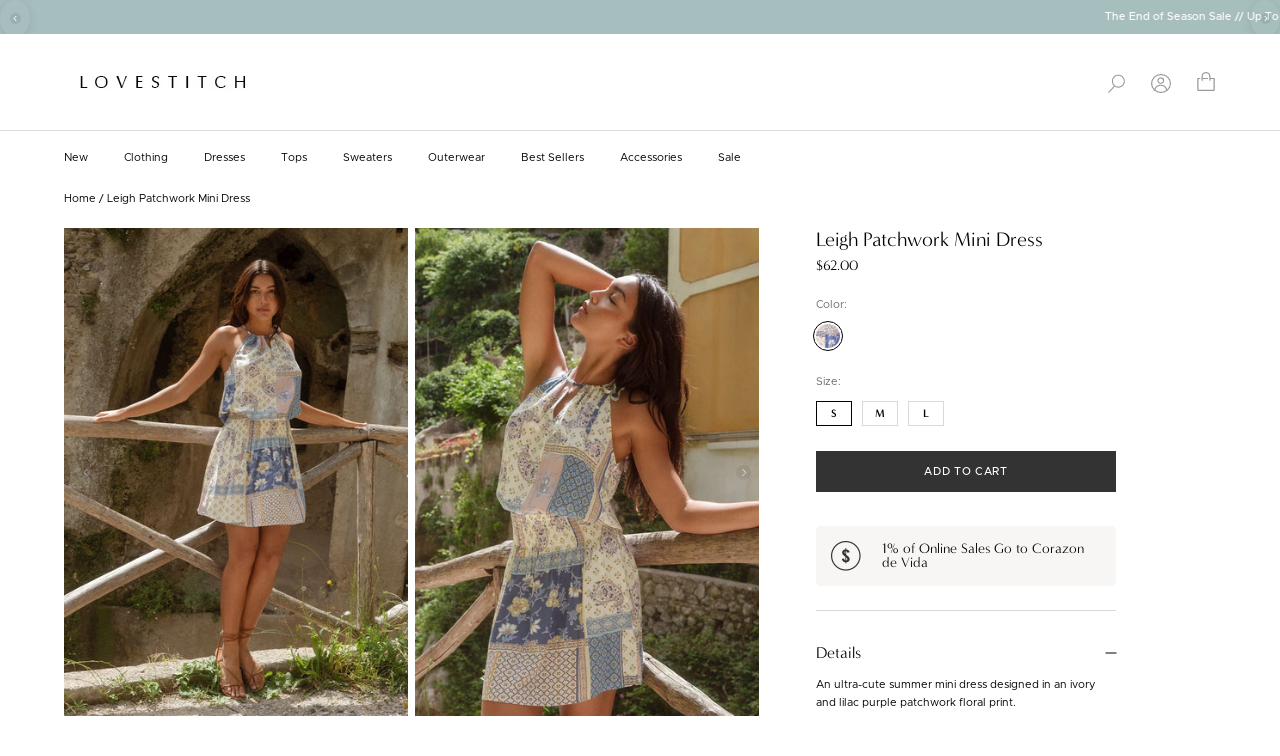

--- FILE ---
content_type: text/html; charset=utf-8
request_url: https://www.shoplovestitch.com/products/leigh-patchwork-mini-dress
body_size: 51669
content:
<!doctype html>

<html class="no-js" lang="en">
  <head>
    <meta charset="utf-8"> 
    <meta http-equiv="X-UA-Compatible" content="IE=edge,chrome=1">
    <meta name="viewport" content="width=device-width, initial-scale=1.0, height=device-height, minimum-scale=1.0, maximum-scale=1.0">
    <meta name="theme-color" content="">

    <title>
      Charming Bohemian Ivory &amp; Lilac Patchwork Mini Dress | LOVESTITCH
    </title><meta name="description" content="Shop this cute sleeveless summer mini dress in a purple patchwork print. With a tie neckline and smocked elastic waist. Designed in LA!"><link rel="canonical" href="https://www.shoplovestitch.com/products/leigh-patchwork-mini-dress"><link rel="shortcut icon" href="//www.shoplovestitch.com/cdn/shop/files/favicon_96x.png?v=1670524955" type="image/png"><meta property="og:type" content="product">
  <meta property="og:title" content="Leigh Patchwork Mini Dress"><meta property="og:image" content="http://www.shoplovestitch.com/cdn/shop/files/patchworkminidress_0002_DSC_4848-Edit.jpg?v=1748479405">
    <meta property="og:image:secure_url" content="https://www.shoplovestitch.com/cdn/shop/files/patchworkminidress_0002_DSC_4848-Edit.jpg?v=1748479405">
    <meta property="og:image:width" content="1240">
    <meta property="og:image:height" content="1760"><meta property="product:price:amount" content="62.00">
  <meta property="product:price:currency" content="USD"><meta property="og:description" content="Shop this cute sleeveless summer mini dress in a purple patchwork print. With a tie neckline and smocked elastic waist. Designed in LA!"><meta property="og:url" content="https://www.shoplovestitch.com/products/leigh-patchwork-mini-dress">
<meta property="og:site_name" content="LOVESTITCH"><meta name="twitter:card" content="summary"><meta name="twitter:title" content="Leigh Patchwork Mini Dress">
  <meta name="twitter:description" content="An ultra-cute summer mini dress designed in an ivory and lilac purple patchwork floral print. 

Patchwork floral print
Relaxed fit
Sleeveless
Mini length
Tie neckline
Front keyhole
Smocked elastic waistline
Bohemian summer mini dress

Capture the essence of summer in our darling bohemian chic mini dress! Featuring a beautiful ivory-lilac patchwork floral, it radiates carefree charm, featuring a relaxed fit, tie neckline, and smocked elastic waistline. It&#39;s the perfect mini dress for sunny summer days!
Model is 5&#39;9, wearing a size S.Style: I-71211W-SST-BB
">
  <meta name="twitter:image" content="https://www.shoplovestitch.com/cdn/shop/files/patchworkminidress_0002_DSC_4848-Edit_600x600_crop_center.jpg?v=1748479405">
    <style>
  @font-face {
  font-family: Montserrat;
  font-weight: 400;
  font-style: normal;
  font-display: fallback;
  src: url("//www.shoplovestitch.com/cdn/fonts/montserrat/montserrat_n4.81949fa0ac9fd2021e16436151e8eaa539321637.woff2") format("woff2"),
       url("//www.shoplovestitch.com/cdn/fonts/montserrat/montserrat_n4.a6c632ca7b62da89c3594789ba828388aac693fe.woff") format("woff");
}

  @font-face {
  font-family: "Nunito Sans";
  font-weight: 400;
  font-style: normal;
  font-display: fallback;
  src: url("//www.shoplovestitch.com/cdn/fonts/nunito_sans/nunitosans_n4.0276fe080df0ca4e6a22d9cb55aed3ed5ba6b1da.woff2") format("woff2"),
       url("//www.shoplovestitch.com/cdn/fonts/nunito_sans/nunitosans_n4.b4964bee2f5e7fd9c3826447e73afe2baad607b7.woff") format("woff");
}


  @font-face {
  font-family: "Nunito Sans";
  font-weight: 700;
  font-style: normal;
  font-display: fallback;
  src: url("//www.shoplovestitch.com/cdn/fonts/nunito_sans/nunitosans_n7.25d963ed46da26098ebeab731e90d8802d989fa5.woff2") format("woff2"),
       url("//www.shoplovestitch.com/cdn/fonts/nunito_sans/nunitosans_n7.d32e3219b3d2ec82285d3027bd673efc61a996c8.woff") format("woff");
}

  @font-face {
  font-family: "Nunito Sans";
  font-weight: 400;
  font-style: italic;
  font-display: fallback;
  src: url("//www.shoplovestitch.com/cdn/fonts/nunito_sans/nunitosans_i4.6e408730afac1484cf297c30b0e67c86d17fc586.woff2") format("woff2"),
       url("//www.shoplovestitch.com/cdn/fonts/nunito_sans/nunitosans_i4.c9b6dcbfa43622b39a5990002775a8381942ae38.woff") format("woff");
}

  @font-face {
  font-family: "Nunito Sans";
  font-weight: 700;
  font-style: italic;
  font-display: fallback;
  src: url("//www.shoplovestitch.com/cdn/fonts/nunito_sans/nunitosans_i7.8c1124729eec046a321e2424b2acf328c2c12139.woff2") format("woff2"),
       url("//www.shoplovestitch.com/cdn/fonts/nunito_sans/nunitosans_i7.af4cda04357273e0996d21184432bcb14651a64d.woff") format("woff");
}


  :root {
    --heading-font-family : Montserrat, sans-serif;
    --heading-font-weight : 400;
    --heading-font-style  : normal;

    --text-font-family : "Nunito Sans", sans-serif;
    --text-font-weight : 400;
    --text-font-style  : normal;

    --base-text-font-size   : 11px;
    --default-text-font-size: 14px;--background          : #ffffff;
    --background-rgb      : 255, 255, 255;
    --light-background    : #f7f6f4;
    --light-background-rgb: 247, 246, 244;
    --heading-color       : #000000;
    --text-color          : #000000;
    --text-color-rgb      : 0, 0, 0;
    --text-color-light    : #000000;
    --text-color-light-rgb: 0, 0, 0;
    --link-color          : #000000;
    --link-color-rgb      : 0, 0, 0;
    --border-color        : #d9d9d9;
    --border-color-rgb    : 217, 217, 217;

    --button-background    : #333333;
    --button-background-rgb: 51, 51, 51;
    --button-text-color    : #ffffff;

    --header-background       : #ffffff;
    --header-heading-color    : #000000;
    --header-light-text-color : #000000;
    --header-border-color     : #d9d9d9;

    --footer-background    : #f7f6f4;
    --footer-text-color    : #191308;
    --footer-heading-color : #191308;
    --footer-border-color  : #d6d4d1;

    --navigation-background      : #ffffff;
    --navigation-background-rgb  : 255, 255, 255;
    --navigation-text-color      : #000000;
    --navigation-text-color-light: rgba(0, 0, 0, 0.5);
    --navigation-border-color    : #E0E0E0;

    --newsletter-popup-background     : #ffffff;
    --newsletter-popup-text-color     : #000000;
    --newsletter-popup-text-color-rgb : 0, 0, 0;

    --secondary-elements-background       : #ffffff;
    --secondary-elements-background-rgb   : 255, 255, 255;
    --secondary-elements-text-color       : #000000;
    --secondary-elements-text-color-light : rgba(0, 0, 0, 0.5);
    --secondary-elements-border-color     : rgba(0, 0, 0, 0.25);

    --product-sale-price-color    : #333333;
    --product-sale-price-color-rgb: 51, 51, 51;
    --product-star-rating: #f6a429;

    /* Shopify related variables */
    --payment-terms-background-color: #ffffff;

    /* Products */

    --horizontal-spacing-four-products-per-row: 15px;
        --horizontal-spacing-two-products-per-row : 15px;

    --vertical-spacing-four-products-per-row: 20px;
        --vertical-spacing-two-products-per-row : 50px;

    /* Animation */
    --drawer-transition-timing: cubic-bezier(0.645, 0.045, 0.355, 1);
    --header-base-height: 80px; /* We set a default for browsers that do not support CSS variables */

    /* Cursors */
    --cursor-zoom-in-svg    : url(//www.shoplovestitch.com/cdn/shop/t/69/assets/cursor-zoom-in.svg?v=161720180888065450671764711997);
    --cursor-zoom-in-2x-svg : url(//www.shoplovestitch.com/cdn/shop/t/69/assets/cursor-zoom-in-2x.svg?v=159281045774357805731764711997);
  }
</style>

<script>
  // IE11 does not have support for CSS variables, so we have to polyfill them
  if (!(((window || {}).CSS || {}).supports && window.CSS.supports('(--a: 0)'))) {
    const script = document.createElement('script');
    script.type = 'text/javascript';
    script.src = 'https://cdn.jsdelivr.net/npm/css-vars-ponyfill@2';
    script.onload = function() {
      cssVars({});
    };

    document.getElementsByTagName('head')[0].appendChild(script);
  }
</script>

    
<script>window.performance && window.performance.mark && window.performance.mark('shopify.content_for_header.start');</script><meta name="google-site-verification" content="glXx3zJh94Fy4S2Jo7rpZTE4SoY67zPtKbdZqwC-hWE">
<meta id="shopify-digital-wallet" name="shopify-digital-wallet" content="/5013057/digital_wallets/dialog">
<meta name="shopify-checkout-api-token" content="8dea649f7ae325d6bd446cef48e42c43">
<meta id="in-context-paypal-metadata" data-shop-id="5013057" data-venmo-supported="false" data-environment="production" data-locale="en_US" data-paypal-v4="true" data-currency="USD">
<link rel="alternate" type="application/json+oembed" href="https://www.shoplovestitch.com/products/leigh-patchwork-mini-dress.oembed">
<script async="async" src="/checkouts/internal/preloads.js?locale=en-US"></script>
<link rel="preconnect" href="https://shop.app" crossorigin="anonymous">
<script async="async" src="https://shop.app/checkouts/internal/preloads.js?locale=en-US&shop_id=5013057" crossorigin="anonymous"></script>
<script id="apple-pay-shop-capabilities" type="application/json">{"shopId":5013057,"countryCode":"US","currencyCode":"USD","merchantCapabilities":["supports3DS"],"merchantId":"gid:\/\/shopify\/Shop\/5013057","merchantName":"LOVESTITCH","requiredBillingContactFields":["postalAddress","email","phone"],"requiredShippingContactFields":["postalAddress","email","phone"],"shippingType":"shipping","supportedNetworks":["visa","masterCard","amex","discover","elo","jcb"],"total":{"type":"pending","label":"LOVESTITCH","amount":"1.00"},"shopifyPaymentsEnabled":true,"supportsSubscriptions":true}</script>
<script id="shopify-features" type="application/json">{"accessToken":"8dea649f7ae325d6bd446cef48e42c43","betas":["rich-media-storefront-analytics"],"domain":"www.shoplovestitch.com","predictiveSearch":true,"shopId":5013057,"locale":"en"}</script>
<script>var Shopify = Shopify || {};
Shopify.shop = "lovestitch.myshopify.com";
Shopify.locale = "en";
Shopify.currency = {"active":"USD","rate":"1.0"};
Shopify.country = "US";
Shopify.theme = {"name":"12.3 - Full Price Holiday Update","id":144912941134,"schema_name":"Prestige","schema_version":"6.0.0","theme_store_id":855,"role":"main"};
Shopify.theme.handle = "null";
Shopify.theme.style = {"id":null,"handle":null};
Shopify.cdnHost = "www.shoplovestitch.com/cdn";
Shopify.routes = Shopify.routes || {};
Shopify.routes.root = "/";</script>
<script type="module">!function(o){(o.Shopify=o.Shopify||{}).modules=!0}(window);</script>
<script>!function(o){function n(){var o=[];function n(){o.push(Array.prototype.slice.apply(arguments))}return n.q=o,n}var t=o.Shopify=o.Shopify||{};t.loadFeatures=n(),t.autoloadFeatures=n()}(window);</script>
<script>
  window.ShopifyPay = window.ShopifyPay || {};
  window.ShopifyPay.apiHost = "shop.app\/pay";
  window.ShopifyPay.redirectState = null;
</script>
<script id="shop-js-analytics" type="application/json">{"pageType":"product"}</script>
<script defer="defer" async type="module" src="//www.shoplovestitch.com/cdn/shopifycloud/shop-js/modules/v2/client.init-shop-cart-sync_BN7fPSNr.en.esm.js"></script>
<script defer="defer" async type="module" src="//www.shoplovestitch.com/cdn/shopifycloud/shop-js/modules/v2/chunk.common_Cbph3Kss.esm.js"></script>
<script defer="defer" async type="module" src="//www.shoplovestitch.com/cdn/shopifycloud/shop-js/modules/v2/chunk.modal_DKumMAJ1.esm.js"></script>
<script type="module">
  await import("//www.shoplovestitch.com/cdn/shopifycloud/shop-js/modules/v2/client.init-shop-cart-sync_BN7fPSNr.en.esm.js");
await import("//www.shoplovestitch.com/cdn/shopifycloud/shop-js/modules/v2/chunk.common_Cbph3Kss.esm.js");
await import("//www.shoplovestitch.com/cdn/shopifycloud/shop-js/modules/v2/chunk.modal_DKumMAJ1.esm.js");

  window.Shopify.SignInWithShop?.initShopCartSync?.({"fedCMEnabled":true,"windoidEnabled":true});

</script>
<script>
  window.Shopify = window.Shopify || {};
  if (!window.Shopify.featureAssets) window.Shopify.featureAssets = {};
  window.Shopify.featureAssets['shop-js'] = {"shop-cart-sync":["modules/v2/client.shop-cart-sync_CJVUk8Jm.en.esm.js","modules/v2/chunk.common_Cbph3Kss.esm.js","modules/v2/chunk.modal_DKumMAJ1.esm.js"],"init-fed-cm":["modules/v2/client.init-fed-cm_7Fvt41F4.en.esm.js","modules/v2/chunk.common_Cbph3Kss.esm.js","modules/v2/chunk.modal_DKumMAJ1.esm.js"],"init-shop-email-lookup-coordinator":["modules/v2/client.init-shop-email-lookup-coordinator_Cc088_bR.en.esm.js","modules/v2/chunk.common_Cbph3Kss.esm.js","modules/v2/chunk.modal_DKumMAJ1.esm.js"],"init-windoid":["modules/v2/client.init-windoid_hPopwJRj.en.esm.js","modules/v2/chunk.common_Cbph3Kss.esm.js","modules/v2/chunk.modal_DKumMAJ1.esm.js"],"shop-button":["modules/v2/client.shop-button_B0jaPSNF.en.esm.js","modules/v2/chunk.common_Cbph3Kss.esm.js","modules/v2/chunk.modal_DKumMAJ1.esm.js"],"shop-cash-offers":["modules/v2/client.shop-cash-offers_DPIskqss.en.esm.js","modules/v2/chunk.common_Cbph3Kss.esm.js","modules/v2/chunk.modal_DKumMAJ1.esm.js"],"shop-toast-manager":["modules/v2/client.shop-toast-manager_CK7RT69O.en.esm.js","modules/v2/chunk.common_Cbph3Kss.esm.js","modules/v2/chunk.modal_DKumMAJ1.esm.js"],"init-shop-cart-sync":["modules/v2/client.init-shop-cart-sync_BN7fPSNr.en.esm.js","modules/v2/chunk.common_Cbph3Kss.esm.js","modules/v2/chunk.modal_DKumMAJ1.esm.js"],"init-customer-accounts-sign-up":["modules/v2/client.init-customer-accounts-sign-up_CfPf4CXf.en.esm.js","modules/v2/client.shop-login-button_DeIztwXF.en.esm.js","modules/v2/chunk.common_Cbph3Kss.esm.js","modules/v2/chunk.modal_DKumMAJ1.esm.js"],"pay-button":["modules/v2/client.pay-button_CgIwFSYN.en.esm.js","modules/v2/chunk.common_Cbph3Kss.esm.js","modules/v2/chunk.modal_DKumMAJ1.esm.js"],"init-customer-accounts":["modules/v2/client.init-customer-accounts_DQ3x16JI.en.esm.js","modules/v2/client.shop-login-button_DeIztwXF.en.esm.js","modules/v2/chunk.common_Cbph3Kss.esm.js","modules/v2/chunk.modal_DKumMAJ1.esm.js"],"avatar":["modules/v2/client.avatar_BTnouDA3.en.esm.js"],"init-shop-for-new-customer-accounts":["modules/v2/client.init-shop-for-new-customer-accounts_CsZy_esa.en.esm.js","modules/v2/client.shop-login-button_DeIztwXF.en.esm.js","modules/v2/chunk.common_Cbph3Kss.esm.js","modules/v2/chunk.modal_DKumMAJ1.esm.js"],"shop-follow-button":["modules/v2/client.shop-follow-button_BRMJjgGd.en.esm.js","modules/v2/chunk.common_Cbph3Kss.esm.js","modules/v2/chunk.modal_DKumMAJ1.esm.js"],"checkout-modal":["modules/v2/client.checkout-modal_B9Drz_yf.en.esm.js","modules/v2/chunk.common_Cbph3Kss.esm.js","modules/v2/chunk.modal_DKumMAJ1.esm.js"],"shop-login-button":["modules/v2/client.shop-login-button_DeIztwXF.en.esm.js","modules/v2/chunk.common_Cbph3Kss.esm.js","modules/v2/chunk.modal_DKumMAJ1.esm.js"],"lead-capture":["modules/v2/client.lead-capture_DXYzFM3R.en.esm.js","modules/v2/chunk.common_Cbph3Kss.esm.js","modules/v2/chunk.modal_DKumMAJ1.esm.js"],"shop-login":["modules/v2/client.shop-login_CA5pJqmO.en.esm.js","modules/v2/chunk.common_Cbph3Kss.esm.js","modules/v2/chunk.modal_DKumMAJ1.esm.js"],"payment-terms":["modules/v2/client.payment-terms_BxzfvcZJ.en.esm.js","modules/v2/chunk.common_Cbph3Kss.esm.js","modules/v2/chunk.modal_DKumMAJ1.esm.js"]};
</script>
<script>(function() {
  var isLoaded = false;
  function asyncLoad() {
    if (isLoaded) return;
    isLoaded = true;
    var urls = ["https:\/\/d3hw6dc1ow8pp2.cloudfront.net\/reviewsWidget.min.js?shop=lovestitch.myshopify.com","https:\/\/hello.zonos.com\/shop-duty-tax\/hello.js?1678833405326\u0026shop=lovestitch.myshopify.com","https:\/\/shopify-widget.route.com\/shopify.widget.js?shop=lovestitch.myshopify.com","https:\/\/assets.tapcart.com\/__tc-ck-loader\/index.js?appId=Y1o0ZGHlba\u0026environment=production\u0026shop=lovestitch.myshopify.com","https:\/\/cdn.attn.tv\/lovestitch\/dtag.js?shop=lovestitch.myshopify.com","https:\/\/connect.nosto.com\/include\/script\/shopify-5013057.js?shop=lovestitch.myshopify.com","https:\/\/d38xvr37kwwhcm.cloudfront.net\/js\/grin-sdk.js?shop=lovestitch.myshopify.com","https:\/\/shopify-extension.getredo.com\/main.js?widget_id=3t74pqg2206lwyk\u0026shop=lovestitch.myshopify.com","\/\/backinstock.useamp.com\/widget\/8351_1767153559.js?category=bis\u0026v=6\u0026shop=lovestitch.myshopify.com"];
    for (var i = 0; i < urls.length; i++) {
      var s = document.createElement('script');
      s.type = 'text/javascript';
      s.async = true;
      s.src = urls[i];
      var x = document.getElementsByTagName('script')[0];
      x.parentNode.insertBefore(s, x);
    }
  };
  if(window.attachEvent) {
    window.attachEvent('onload', asyncLoad);
  } else {
    window.addEventListener('load', asyncLoad, false);
  }
})();</script>
<script id="__st">var __st={"a":5013057,"offset":-28800,"reqid":"92fb7e50-3c29-47c8-a292-cffa001669d8-1769865943","pageurl":"www.shoplovestitch.com\/products\/leigh-patchwork-mini-dress","u":"de99466064cd","p":"product","rtyp":"product","rid":7212261343310};</script>
<script>window.ShopifyPaypalV4VisibilityTracking = true;</script>
<script id="captcha-bootstrap">!function(){'use strict';const t='contact',e='account',n='new_comment',o=[[t,t],['blogs',n],['comments',n],[t,'customer']],c=[[e,'customer_login'],[e,'guest_login'],[e,'recover_customer_password'],[e,'create_customer']],r=t=>t.map((([t,e])=>`form[action*='/${t}']:not([data-nocaptcha='true']) input[name='form_type'][value='${e}']`)).join(','),a=t=>()=>t?[...document.querySelectorAll(t)].map((t=>t.form)):[];function s(){const t=[...o],e=r(t);return a(e)}const i='password',u='form_key',d=['recaptcha-v3-token','g-recaptcha-response','h-captcha-response',i],f=()=>{try{return window.sessionStorage}catch{return}},m='__shopify_v',_=t=>t.elements[u];function p(t,e,n=!1){try{const o=window.sessionStorage,c=JSON.parse(o.getItem(e)),{data:r}=function(t){const{data:e,action:n}=t;return t[m]||n?{data:e,action:n}:{data:t,action:n}}(c);for(const[e,n]of Object.entries(r))t.elements[e]&&(t.elements[e].value=n);n&&o.removeItem(e)}catch(o){console.error('form repopulation failed',{error:o})}}const l='form_type',E='cptcha';function T(t){t.dataset[E]=!0}const w=window,h=w.document,L='Shopify',v='ce_forms',y='captcha';let A=!1;((t,e)=>{const n=(g='f06e6c50-85a8-45c8-87d0-21a2b65856fe',I='https://cdn.shopify.com/shopifycloud/storefront-forms-hcaptcha/ce_storefront_forms_captcha_hcaptcha.v1.5.2.iife.js',D={infoText:'Protected by hCaptcha',privacyText:'Privacy',termsText:'Terms'},(t,e,n)=>{const o=w[L][v],c=o.bindForm;if(c)return c(t,g,e,D).then(n);var r;o.q.push([[t,g,e,D],n]),r=I,A||(h.body.append(Object.assign(h.createElement('script'),{id:'captcha-provider',async:!0,src:r})),A=!0)});var g,I,D;w[L]=w[L]||{},w[L][v]=w[L][v]||{},w[L][v].q=[],w[L][y]=w[L][y]||{},w[L][y].protect=function(t,e){n(t,void 0,e),T(t)},Object.freeze(w[L][y]),function(t,e,n,w,h,L){const[v,y,A,g]=function(t,e,n){const i=e?o:[],u=t?c:[],d=[...i,...u],f=r(d),m=r(i),_=r(d.filter((([t,e])=>n.includes(e))));return[a(f),a(m),a(_),s()]}(w,h,L),I=t=>{const e=t.target;return e instanceof HTMLFormElement?e:e&&e.form},D=t=>v().includes(t);t.addEventListener('submit',(t=>{const e=I(t);if(!e)return;const n=D(e)&&!e.dataset.hcaptchaBound&&!e.dataset.recaptchaBound,o=_(e),c=g().includes(e)&&(!o||!o.value);(n||c)&&t.preventDefault(),c&&!n&&(function(t){try{if(!f())return;!function(t){const e=f();if(!e)return;const n=_(t);if(!n)return;const o=n.value;o&&e.removeItem(o)}(t);const e=Array.from(Array(32),(()=>Math.random().toString(36)[2])).join('');!function(t,e){_(t)||t.append(Object.assign(document.createElement('input'),{type:'hidden',name:u})),t.elements[u].value=e}(t,e),function(t,e){const n=f();if(!n)return;const o=[...t.querySelectorAll(`input[type='${i}']`)].map((({name:t})=>t)),c=[...d,...o],r={};for(const[a,s]of new FormData(t).entries())c.includes(a)||(r[a]=s);n.setItem(e,JSON.stringify({[m]:1,action:t.action,data:r}))}(t,e)}catch(e){console.error('failed to persist form',e)}}(e),e.submit())}));const S=(t,e)=>{t&&!t.dataset[E]&&(n(t,e.some((e=>e===t))),T(t))};for(const o of['focusin','change'])t.addEventListener(o,(t=>{const e=I(t);D(e)&&S(e,y())}));const B=e.get('form_key'),M=e.get(l),P=B&&M;t.addEventListener('DOMContentLoaded',(()=>{const t=y();if(P)for(const e of t)e.elements[l].value===M&&p(e,B);[...new Set([...A(),...v().filter((t=>'true'===t.dataset.shopifyCaptcha))])].forEach((e=>S(e,t)))}))}(h,new URLSearchParams(w.location.search),n,t,e,['guest_login'])})(!0,!0)}();</script>
<script integrity="sha256-4kQ18oKyAcykRKYeNunJcIwy7WH5gtpwJnB7kiuLZ1E=" data-source-attribution="shopify.loadfeatures" defer="defer" src="//www.shoplovestitch.com/cdn/shopifycloud/storefront/assets/storefront/load_feature-a0a9edcb.js" crossorigin="anonymous"></script>
<script crossorigin="anonymous" defer="defer" src="//www.shoplovestitch.com/cdn/shopifycloud/storefront/assets/shopify_pay/storefront-65b4c6d7.js?v=20250812"></script>
<script data-source-attribution="shopify.dynamic_checkout.dynamic.init">var Shopify=Shopify||{};Shopify.PaymentButton=Shopify.PaymentButton||{isStorefrontPortableWallets:!0,init:function(){window.Shopify.PaymentButton.init=function(){};var t=document.createElement("script");t.src="https://www.shoplovestitch.com/cdn/shopifycloud/portable-wallets/latest/portable-wallets.en.js",t.type="module",document.head.appendChild(t)}};
</script>
<script data-source-attribution="shopify.dynamic_checkout.buyer_consent">
  function portableWalletsHideBuyerConsent(e){var t=document.getElementById("shopify-buyer-consent"),n=document.getElementById("shopify-subscription-policy-button");t&&n&&(t.classList.add("hidden"),t.setAttribute("aria-hidden","true"),n.removeEventListener("click",e))}function portableWalletsShowBuyerConsent(e){var t=document.getElementById("shopify-buyer-consent"),n=document.getElementById("shopify-subscription-policy-button");t&&n&&(t.classList.remove("hidden"),t.removeAttribute("aria-hidden"),n.addEventListener("click",e))}window.Shopify?.PaymentButton&&(window.Shopify.PaymentButton.hideBuyerConsent=portableWalletsHideBuyerConsent,window.Shopify.PaymentButton.showBuyerConsent=portableWalletsShowBuyerConsent);
</script>
<script data-source-attribution="shopify.dynamic_checkout.cart.bootstrap">document.addEventListener("DOMContentLoaded",(function(){function t(){return document.querySelector("shopify-accelerated-checkout-cart, shopify-accelerated-checkout")}if(t())Shopify.PaymentButton.init();else{new MutationObserver((function(e,n){t()&&(Shopify.PaymentButton.init(),n.disconnect())})).observe(document.body,{childList:!0,subtree:!0})}}));
</script>
<link id="shopify-accelerated-checkout-styles" rel="stylesheet" media="screen" href="https://www.shoplovestitch.com/cdn/shopifycloud/portable-wallets/latest/accelerated-checkout-backwards-compat.css" crossorigin="anonymous">
<style id="shopify-accelerated-checkout-cart">
        #shopify-buyer-consent {
  margin-top: 1em;
  display: inline-block;
  width: 100%;
}

#shopify-buyer-consent.hidden {
  display: none;
}

#shopify-subscription-policy-button {
  background: none;
  border: none;
  padding: 0;
  text-decoration: underline;
  font-size: inherit;
  cursor: pointer;
}

#shopify-subscription-policy-button::before {
  box-shadow: none;
}

      </style>

<script>window.performance && window.performance.mark && window.performance.mark('shopify.content_for_header.end');</script>
    
    <link rel="stylesheet" href="https://use.typekit.net/ttm5lcy.css">
    <link rel="stylesheet" href="//www.shoplovestitch.com/cdn/shop/t/69/assets/fonts.css?v=45357721300495442821764711997">
    <link rel="stylesheet" href="//www.shoplovestitch.com/cdn/shop/t/69/assets/theme.css?v=16302021089681125331764711997">
    <link rel="stylesheet" href="//www.shoplovestitch.com/cdn/shop/t/69/assets/custom.css?v=117521443312864914991764711997">
    <link rel="stylesheet" href="//www.shoplovestitch.com/cdn/shop/t/69/assets/custom2.css?v=169566910968180057971764711997">    
    <link rel="stylesheet" href="//www.shoplovestitch.com/cdn/shop/t/69/assets/responsive.css?v=20476928015044517691764711997">

    <script>// This allows to expose several variables to the global scope, to be used in scripts
      window.theme = {
        pageType: "product",
        moneyFormat: "\u003cspan class='zmoney'\u003e${{amount}}\u003c\/span\u003e",
        moneyWithCurrencyFormat: "\u003cspan class='zmoney'\u003e${{amount}} USD\u003c\/span\u003e",
        currencyCodeEnabled: false,
        productImageSize: "natural",
        searchMode: "product",
        showPageTransition: false,
        showElementStaggering: true,
        showImageZooming: true
      };

      window.routes = {
        rootUrl: "\/",
        rootUrlWithoutSlash: '',
        cartUrl: "\/cart",
        cartAddUrl: "\/cart\/add",
        cartChangeUrl: "\/cart\/change",
        searchUrl: "\/search",
        productRecommendationsUrl: "\/recommendations\/products"
      };

      window.languages = {
        cartAddNote: "Add Order Note",
        cartEditNote: "Edit Order Note",
        productImageLoadingError: "This image could not be loaded. Please try to reload the page.",
        productFormAddToCart: "Add to cart",
        productFormUnavailable: "Unavailable",
        productFormSoldOut: "Sold Out",
        shippingEstimatorOneResult: "1 option available:",
        shippingEstimatorMoreResults: "{{count}} options available:",
        shippingEstimatorNoResults: "No shipping could be found"
      };

      window.lazySizesConfig = {
        loadHidden: false,
        hFac: 0.5,
        expFactor: 2,
        ricTimeout: 150,
        lazyClass: 'Image--lazyLoad',
        loadingClass: 'Image--lazyLoading',
        loadedClass: 'Image--lazyLoaded'
      };

      document.documentElement.className = document.documentElement.className.replace('no-js', 'js');
      document.documentElement.style.setProperty('--window-height', window.innerHeight + 'px');

      // We do a quick detection of some features (we could use Modernizr but for so little...)
      (function() {
        document.documentElement.className += ((window.CSS && window.CSS.supports('(position: sticky) or (position: -webkit-sticky)')) ? ' supports-sticky' : ' no-supports-sticky');
        document.documentElement.className += (window.matchMedia('(-moz-touch-enabled: 1), (hover: none)')).matches ? ' no-supports-hover' : ' supports-hover';
      }());

      
    </script>

    <script src="//www.shoplovestitch.com/cdn/shop/t/69/assets/lazysizes.min.js?v=174358363404432586981764711997" async></script><script src="https://ajax.googleapis.com/ajax/libs/jquery/3.6.1/jquery.min.js"></script>
  
    <script src="//www.shoplovestitch.com/cdn/shop/t/69/assets/libs.min.js?v=26178543184394469741764711997" defer></script>
    <script src="//www.shoplovestitch.com/cdn/shop/t/69/assets/theme.js?v=73696210941235458651764711997" defer></script>
    <script src="//www.shoplovestitch.com/cdn/shop/t/69/assets/custom.js?v=40073522990081964331764711997" defer></script>

    <script>
      (function () {
        window.onpageshow = function() {
          if (window.theme.showPageTransition) {
            var pageTransition = document.querySelector('.PageTransition');

            if (pageTransition) {
              pageTransition.style.visibility = 'visible';
              pageTransition.style.opacity = '0';
            }
          }

          // When the page is loaded from the cache, we have to reload the cart content
          document.documentElement.dispatchEvent(new CustomEvent('cart:refresh', {
            bubbles: true
          }));
        };
      })();
    </script>

    
  <script type="application/ld+json">
  {
    "@context": "http://schema.org",
    "@type": "Product",
    "offers": [{
          "@type": "Offer",
          "name": "Ivory\/Lilac \/ S",
          "availability":"https://schema.org/InStock",
          "price": 62.0,
          "priceCurrency": "USD",
          "priceValidUntil": "2026-02-10","sku": "I-71211W-SST-BB-IVORY\/LILAC-S~7-2-11 LANZ","url": "/products/leigh-patchwork-mini-dress?variant=41169596481614"
        },
{
          "@type": "Offer",
          "name": "Ivory\/Lilac \/ M",
          "availability":"https://schema.org/InStock",
          "price": 62.0,
          "priceCurrency": "USD",
          "priceValidUntil": "2026-02-10","sku": "I-71211W-SST-BB-IVORY\/LILAC-M~7-2-11 LANZ","url": "/products/leigh-patchwork-mini-dress?variant=41169596514382"
        },
{
          "@type": "Offer",
          "name": "Ivory\/Lilac \/ L",
          "availability":"https://schema.org/InStock",
          "price": 62.0,
          "priceCurrency": "USD",
          "priceValidUntil": "2026-02-10","sku": "I-71211W-SST-BB-IVORY\/LILAC-L~7-2-11 LANZ","url": "/products/leigh-patchwork-mini-dress?variant=41169596547150"
        }
],"aggregateRating": {
        "@type": "AggregateRating",
        "ratingValue": "5.0",
        "reviewCount": "1",
        "worstRating": "1.0",
        "bestRating": "5.0"
      },
      "gtin8": "96481614",
      "productId": "96481614",
    "brand": {
      "name": "LOVESTITCH"
    },
    "name": "Leigh Patchwork Mini Dress",
    "description": "An ultra-cute summer mini dress designed in an ivory and lilac purple patchwork floral print. \r\n\r\nPatchwork floral print\r\nRelaxed fit\r\nSleeveless\r\nMini length\r\nTie neckline\r\nFront keyhole\r\nSmocked elastic waistline\r\nBohemian summer mini dress\r\n\r\nCapture the essence of summer in our darling bohemian chic mini dress! Featuring a beautiful ivory-lilac patchwork floral, it radiates carefree charm, featuring a relaxed fit, tie neckline, and smocked elastic waistline. It's the perfect mini dress for sunny summer days!\r\nModel is 5'9, wearing a size S.Style: I-71211W-SST-BB\r\n",
    "category": "Dress",
    "url": "/products/leigh-patchwork-mini-dress",
    "sku": "I-71211W-SST-BB-IVORY\/LILAC-S~7-2-11 LANZ",
    "image": {
      "@type": "ImageObject",
      "url": "https://www.shoplovestitch.com/cdn/shop/files/patchworkminidress_0002_DSC_4848-Edit_1024x.jpg?v=1748479405",
      "image": "https://www.shoplovestitch.com/cdn/shop/files/patchworkminidress_0002_DSC_4848-Edit_1024x.jpg?v=1748479405",
      "name": "[Color: Ivory\/Lilac] A front facing image of a blonde model wearing a cute summer mini dress designed in an ivory and lilac purple patchwork floral print. With a tie neckline, a front keyhole detail, and a smocked elastic waist.",
      "width": "1024",
      "height": "1024"
    }
  }
  </script>



  <script type="application/ld+json">
  {
    "@context": "http://schema.org",
    "@type": "BreadcrumbList",
  "itemListElement": [{
      "@type": "ListItem",
      "position": 1,
      "name": "Home",
      "item": "https://www.shoplovestitch.com"
    },{
          "@type": "ListItem",
          "position": 2,
          "name": "Leigh Patchwork Mini Dress",
          "item": "https://www.shoplovestitch.com/products/leigh-patchwork-mini-dress"
        }]
  }
  </script>

  <div id="shopify-section-filter-menu-settings" class="shopify-section"><style type="text/css">
/*  Filter Menu Color and Image Section CSS */.pt-display-swatch ul .filter-active-white .collection-name .check-icon:before
{
  background-color: #333333;
  color: #333333;
  -webkit-text-fill-color: transparent;background: -webkit-linear-gradient(transparent, transparent),
             url(//www.shoplovestitch.com/cdn/shop/files/Screenshot_2023-04-25_at_8.13.42_AM_small.png?v=1682435747) no-repeat center center;background: -o-linear-gradient(transparent, transparent);
  background-size: cover;
  -webkit-background-clip: text;
  background-clip: text;

}

.pt-display-swatch ul .filter-active-white .collection-name .check-icon {
  text-shadow: none !important;
}.pt-display-swatch ul .filter-active-green .collection-name .check-icon:before
{
  background-color: #333333;
  color: #333333;
  -webkit-text-fill-color: transparent;background: -webkit-linear-gradient(transparent, transparent),
             url(//www.shoplovestitch.com/cdn/shop/files/Screenshot_2023-04-25_at_8.13.47_AM_small.png?v=1682435783) no-repeat center center;background: -o-linear-gradient(transparent, transparent);
  background-size: cover;
  -webkit-background-clip: text;
  background-clip: text;

}

.pt-display-swatch ul .filter-active-green .collection-name .check-icon {
  text-shadow: none !important;
}.pt-display-swatch ul .filter-active-blue .collection-name .check-icon:before
{
  background-color: #333333;
  color: #333333;
  -webkit-text-fill-color: transparent;background: -webkit-linear-gradient(transparent, transparent),
             url(//www.shoplovestitch.com/cdn/shop/files/Screenshot_2023-04-25_at_8.13.52_AM_small.png?v=1682435783) no-repeat center center;background: -o-linear-gradient(transparent, transparent);
  background-size: cover;
  -webkit-background-clip: text;
  background-clip: text;

}

.pt-display-swatch ul .filter-active-blue .collection-name .check-icon {
  text-shadow: none !important;
}.pt-display-swatch ul .filter-active-ivory .collection-name .check-icon:before
{
  background-color: #333333;
  color: #333333;
  -webkit-text-fill-color: transparent;background: -webkit-linear-gradient(transparent, transparent),
             url(//www.shoplovestitch.com/cdn/shop/files/Lovestitch-ivory-color-swatch_small.jpg?v=1687893717) no-repeat center center;background: -o-linear-gradient(transparent, transparent);
  background-size: cover;
  -webkit-background-clip: text;
  background-clip: text;

}

.pt-display-swatch ul .filter-active-ivory .collection-name .check-icon {
  text-shadow: none !important;
}.pt-display-swatch ul .filter-active-purple .collection-name .check-icon:before
{
  background-color: #333333;
  color: #333333;
  -webkit-text-fill-color: transparent;background: -webkit-linear-gradient(transparent, transparent),
             url(//www.shoplovestitch.com/cdn/shop/files/Screenshot_2023-04-25_at_8.13.56_AM_small.png?v=1682435783) no-repeat center center;background: -o-linear-gradient(transparent, transparent);
  background-size: cover;
  -webkit-background-clip: text;
  background-clip: text;

}

.pt-display-swatch ul .filter-active-purple .collection-name .check-icon {
  text-shadow: none !important;
}.pt-display-swatch ul .filter-active-orange .collection-name .check-icon:before
{
  background-color: #333333;
  color: #333333;
  -webkit-text-fill-color: transparent;background: -webkit-linear-gradient(transparent, transparent),
             url(//www.shoplovestitch.com/cdn/shop/files/Screenshot_2023-04-25_at_8.13.59_AM_small.png?v=1682435783) no-repeat center center;background: -o-linear-gradient(transparent, transparent);
  background-size: cover;
  -webkit-background-clip: text;
  background-clip: text;

}

.pt-display-swatch ul .filter-active-orange .collection-name .check-icon {
  text-shadow: none !important;
}.pt-display-swatch ul .filter-active-red .collection-name .check-icon:before
{
  background-color: #333333;
  color: #333333;
  -webkit-text-fill-color: transparent;background: -webkit-linear-gradient(transparent, transparent),
             url(//www.shoplovestitch.com/cdn/shop/files/Screenshot_2023-04-25_at_8.14.06_AM_small.png?v=1682435783) no-repeat center center;background: -o-linear-gradient(transparent, transparent);
  background-size: cover;
  -webkit-background-clip: text;
  background-clip: text;

}

.pt-display-swatch ul .filter-active-red .collection-name .check-icon {
  text-shadow: none !important;
}.pt-display-swatch ul .filter-active-yellow .collection-name .check-icon:before
{
  background-color: #333333;
  color: #333333;
  -webkit-text-fill-color: transparent;background: -webkit-linear-gradient(transparent, transparent),
             url(//www.shoplovestitch.com/cdn/shop/files/Screenshot_2023-04-25_at_8.14.02_AM_small.png?v=1682435783) no-repeat center center;background: -o-linear-gradient(transparent, transparent);
  background-size: cover;
  -webkit-background-clip: text;
  background-clip: text;

}

.pt-display-swatch ul .filter-active-yellow .collection-name .check-icon {
  text-shadow: none !important;
}.pt-display-swatch ul .filter-active-pink .collection-name .check-icon:before
{
  background-color: #333333;
  color: #333333;
  -webkit-text-fill-color: transparent;background: -webkit-linear-gradient(transparent, transparent),
             url(//www.shoplovestitch.com/cdn/shop/files/Screenshot_2023-04-25_at_8.14.10_AM_small.png?v=1682435783) no-repeat center center;background: -o-linear-gradient(transparent, transparent);
  background-size: cover;
  -webkit-background-clip: text;
  background-clip: text;

}

.pt-display-swatch ul .filter-active-pink .collection-name .check-icon {
  text-shadow: none !important;
}.pt-display-swatch ul .filter-active-brown .collection-name .check-icon:before
{
  background-color: #333333;
  color: #333333;
  -webkit-text-fill-color: transparent;background: -webkit-linear-gradient(transparent, transparent),
             url(//www.shoplovestitch.com/cdn/shop/files/Screenshot_2023-04-25_at_8.14.15_AM_small.png?v=1682435783) no-repeat center center;background: -o-linear-gradient(transparent, transparent);
  background-size: cover;
  -webkit-background-clip: text;
  background-clip: text;

}

.pt-display-swatch ul .filter-active-brown .collection-name .check-icon {
  text-shadow: none !important;
}.pt-display-swatch ul .filter-active-grey .collection-name .check-icon:before
{
  background-color: #333333;
  color: #333333;
  -webkit-text-fill-color: transparent;background: -webkit-linear-gradient(transparent, transparent),
             url(//www.shoplovestitch.com/cdn/shop/files/Screenshot_2023-04-25_at_8.14.19_AM_small.png?v=1682435783) no-repeat center center;background: -o-linear-gradient(transparent, transparent);
  background-size: cover;
  -webkit-background-clip: text;
  background-clip: text;

}

.pt-display-swatch ul .filter-active-grey .collection-name .check-icon {
  text-shadow: none !important;
}.pt-display-swatch ul .filter-active-multi .collection-name .check-icon:before
{
  background-color: #333333;
  color: #333333;
  -webkit-text-fill-color: transparent;background: -webkit-linear-gradient(transparent, transparent),
             url(//www.shoplovestitch.com/cdn/shop/files/Multi-color-swatch_small.jpg?v=1682696756) no-repeat center center;background: -o-linear-gradient(transparent, transparent);
  background-size: cover;
  -webkit-background-clip: text;
  background-clip: text;

}

.pt-display-swatch ul .filter-active-multi .collection-name .check-icon {
  text-shadow: none !important;
}</style>
<link href="//www.shoplovestitch.com/cdn/shop/t/69/assets/filter-menu.scss.css?v=112691897671934513461764713977" rel="stylesheet" type="text/css" media="all" />
<script src="//www.shoplovestitch.com/cdn/shop/t/69/assets/filter-menu.js?v=34800057342037172101764711997" type="text/javascript"></script>





</div>
<!-- BEGIN app block: shopify://apps/seo-manager-venntov/blocks/seomanager/c54c366f-d4bb-4d52-8d2f-dd61ce8e7e12 --><!-- BEGIN app snippet: SEOManager4 -->
<meta name='seomanager' content='4.0.5' /> 


<script>
	function sm_htmldecode(str) {
		var txt = document.createElement('textarea');
		txt.innerHTML = str;
		return txt.value;
	}

	var venntov_title = sm_htmldecode("Charming Bohemian Ivory &amp; Lilac Patchwork Mini Dress | LOVESTITCH");
	var venntov_description = sm_htmldecode("Shop this cute sleeveless summer mini dress in a purple patchwork print. With a tie neckline and smocked elastic waist. Designed in LA!");
	
	if (venntov_title != '') {
		document.title = venntov_title;	
	}
	else {
		document.title = "Charming Bohemian Ivory &amp; Lilac Patchwork Mini Dress | LOVESTITCH";	
	}

	if (document.querySelector('meta[name="description"]') == null) {
		var venntov_desc = document.createElement('meta');
		venntov_desc.name = "description";
		venntov_desc.content = venntov_description;
		var venntov_head = document.head;
		venntov_head.appendChild(venntov_desc);
	} else {
		document.querySelector('meta[name="description"]').setAttribute("content", venntov_description);
	}
</script>

<script>
	var venntov_robotVals = "index, follow, max-image-preview:large, max-snippet:-1, max-video-preview:-1";
	if (venntov_robotVals !== "") {
		document.querySelectorAll("[name='robots']").forEach(e => e.remove());
		var venntov_robotMeta = document.createElement('meta');
		venntov_robotMeta.name = "robots";
		venntov_robotMeta.content = venntov_robotVals;
		var venntov_head = document.head;
		venntov_head.appendChild(venntov_robotMeta);
	}
</script>

<script>
	var venntov_googleVals = "";
	if (venntov_googleVals !== "") {
		document.querySelectorAll("[name='google']").forEach(e => e.remove());
		var venntov_googleMeta = document.createElement('meta');
		venntov_googleMeta.name = "google";
		venntov_googleMeta.content = venntov_googleVals;
		var venntov_head = document.head;
		venntov_head.appendChild(venntov_googleMeta);
	}
	</script>
	<!-- JSON-LD support -->
			<script type="application/ld+json">
			{
				"@context": "https://schema.org",
				"@id": "https://www.shoplovestitch.com/products/leigh-patchwork-mini-dress",
				"@type": "Product","sku": "I-71211W-SST-BB-IVORY\/LILAC-S~7-2-11 LANZ","mpn": "I-71211W-SST-BB-IVORY\/LILAC-S~7-2-11 LANZ","brand": {
					"@type": "Brand",
					"name": "LOVESTITCH"
				},
				"description": "An ultra-cute summer mini dress designed in an ivory and lilac purple patchwork floral print. \r\n\r\nPatchwork floral print\r\nRelaxed fit\r\nSleeveless\r\nMini length\r\nTie neckline\r\nFront keyhole\r\nSmocked elastic waistline\r\nBohemian summer mini dress\r\n\r\nCapture the essence of summer in our darling bohemian chic mini dress! Featuring a beautiful ivory-lilac patchwork floral, it radiates carefree charm, featuring a relaxed fit, tie neckline, and smocked elastic waistline. It's the perfect mini dress for sunny summer days!\r\nModel is 5'9, wearing a size S.Style: I-71211W-SST-BB\r\n",
				"url": "https://www.shoplovestitch.com/products/leigh-patchwork-mini-dress",
				"name": "Leigh Patchwork Mini Dress","image": "https://www.shoplovestitch.com/cdn/shop/files/patchworkminidress_0002_DSC_4848-Edit.jpg?v=1748479405&width=1024","offers": [{
							"@type": "Offer",
							"availability": "https://schema.org/InStock",
							"itemCondition": "https://schema.org/NewCondition",
							"priceCurrency": "USD",
							"price": "62.00",
							"priceValidUntil": "2027-01-31",
							"url": "https://www.shoplovestitch.com/products/leigh-patchwork-mini-dress?variant=41169596481614",
							"checkoutPageURLTemplate": "https://www.shoplovestitch.com/cart/add?id=41169596481614&quantity=1",
								"image": "https://www.shoplovestitch.com/cdn/shop/files/patchworkminidress_0002_DSC_4848-Edit.jpg?v=1748479405&width=1024",
							"mpn": "I-71211W-SST-BB-IVORY\/LILAC-S~7-2-11 LANZ",
								"sku": "I-71211W-SST-BB-IVORY\/LILAC-S~7-2-11 LANZ",
							"seller": {
								"@type": "Organization",
								"name": "LOVESTITCH"
							}
						},{
							"@type": "Offer",
							"availability": "https://schema.org/InStock",
							"itemCondition": "https://schema.org/NewCondition",
							"priceCurrency": "USD",
							"price": "62.00",
							"priceValidUntil": "2027-01-31",
							"url": "https://www.shoplovestitch.com/products/leigh-patchwork-mini-dress?variant=41169596514382",
							"checkoutPageURLTemplate": "https://www.shoplovestitch.com/cart/add?id=41169596514382&quantity=1",
								"image": "https://www.shoplovestitch.com/cdn/shop/files/patchworkminidress_0002_DSC_4848-Edit.jpg?v=1748479405&width=1024",
							"mpn": "I-71211W-SST-BB-IVORY\/LILAC-M~7-2-11 LANZ",
								"sku": "I-71211W-SST-BB-IVORY\/LILAC-M~7-2-11 LANZ",
							"seller": {
								"@type": "Organization",
								"name": "LOVESTITCH"
							}
						},{
							"@type": "Offer",
							"availability": "https://schema.org/InStock",
							"itemCondition": "https://schema.org/NewCondition",
							"priceCurrency": "USD",
							"price": "62.00",
							"priceValidUntil": "2027-01-31",
							"url": "https://www.shoplovestitch.com/products/leigh-patchwork-mini-dress?variant=41169596547150",
							"checkoutPageURLTemplate": "https://www.shoplovestitch.com/cart/add?id=41169596547150&quantity=1",
								"image": "https://www.shoplovestitch.com/cdn/shop/files/patchworkminidress_0002_DSC_4848-Edit.jpg?v=1748479405&width=1024",
							"mpn": "I-71211W-SST-BB-IVORY\/LILAC-L~7-2-11 LANZ",
								"sku": "I-71211W-SST-BB-IVORY\/LILAC-L~7-2-11 LANZ",
							"seller": {
								"@type": "Organization",
								"name": "LOVESTITCH"
							}
						}]}
			</script>
<script type="application/ld+json">
				{
					"@context": "http://schema.org",
					"@type": "BreadcrumbList",
					"name": "Breadcrumbs",
					"itemListElement": [{
							"@type": "ListItem",
							"position": 1,
							"name": "Leigh Patchwork Mini Dress",
							"item": "https://www.shoplovestitch.com/products/leigh-patchwork-mini-dress"
						}]
				}
				</script>
<!-- 524F4D20383A3331 --><!-- END app snippet -->

<!-- END app block --><!-- BEGIN app block: shopify://apps/okendo/blocks/theme-settings/bb689e69-ea70-4661-8fb7-ad24a2e23c29 --><!-- BEGIN app snippet: header-metafields -->









    <link href="https://d3hw6dc1ow8pp2.cloudfront.net/styles/main.min.css" rel="stylesheet" type="text/css">
<style type="text/css">
.okeReviews .okeReviews-reviewsWidget-header-controls-writeReview {
        display: inline-block;
    }
    .okeReviews .okeReviews-reviewsWidget.is-okeReviews-empty {
        display: block;
    }
</style>
<script type="application/json" id="oke-reviews-settings">
{"analyticsSettings":{"provider":"ua"},"disableInitialReviewsFetchOnProducts":false,"initialReviewDisplayCount":5,"locale":"en","localeAndVariant":{"code":"en"},"omitMicrodata":true,"reviewSortOrder":"rating","subscriberId":"85204a7b-a8a2-465b-95dc-646c837a231b","widgetTemplateId":"featured-media","starRatingColor":"#ECBDA8","recorderPlus":true,"recorderQandaPlus":true}
</script>

    <link rel="stylesheet" type="text/css" href="https://dov7r31oq5dkj.cloudfront.net/85204a7b-a8a2-465b-95dc-646c837a231b/widget-style-customisations.css?v=bdd40cf6-f679-406d-9204-7370aec58f89">













<!-- END app snippet -->

<!-- BEGIN app snippet: widget-plus-initialisation-script -->




<!-- END app snippet -->


<!-- END app block --><!-- BEGIN app block: shopify://apps/starapps-variant-image/blocks/starapps-via-embed/2a01d106-3d10-48e8-ba53-5cb971217ac4 -->





    
      
      <script>
        window._starapps_theme_settings = [{"id":249121,"script_url":null},{"id":249122,"script_url":"https:\/\/cdn.starapps.studio\/apps\/via\/lovestitch\/249122-script-17680094705038667.js"},{"id":249123,"script_url":"https:\/\/cdn.starapps.studio\/apps\/via\/lovestitch\/249123-script-17680094706704764.js"},{"id":249120,"script_url":"https:\/\/cdn.starapps.studio\/apps\/via\/lovestitch\/249120-old-script-17680094878497815.js"},{"id":249124,"script_url":"https:\/\/cdn.starapps.studio\/apps\/via\/lovestitch\/249124-script-17680094723436506.js"},{"id":249125,"script_url":"https:\/\/cdn.starapps.studio\/apps\/via\/lovestitch\/249125-script-1768009472381061.js"},{"id":249126,"script_url":"https:\/\/cdn.starapps.studio\/apps\/via\/lovestitch\/249126-script-17680094758505712.js"},{"id":249127,"script_url":"https:\/\/cdn.starapps.studio\/apps\/via\/lovestitch\/249127-script-17680094764461327.js"},{"id":249128,"script_url":"https:\/\/cdn.starapps.studio\/apps\/via\/lovestitch\/249128-script-17680094765524771.js"},{"id":22050,"script_url":"https:\/\/cdn.starapps.studio\/apps\/via\/lovestitch\/script-1754305319.js"}];
        window._starapps_shop_themes = {"8363499":{"theme_setting_id":249121,"theme_store_id":null,"schema_theme_name":"Unidentified"},"74426286158":{"theme_setting_id":249121,"theme_store_id":null,"schema_theme_name":"Unidentified"},"79796994126":{"theme_setting_id":249121,"theme_store_id":null,"schema_theme_name":"Unidentified"},"79986655310":{"theme_setting_id":249121,"theme_store_id":null,"schema_theme_name":"Unidentified"},"80744972366":{"theme_setting_id":249121,"theme_store_id":null,"schema_theme_name":"Unidentified"},"80751755342":{"theme_setting_id":249121,"theme_store_id":null,"schema_theme_name":"Unidentified"},"80838852686":{"theme_setting_id":249121,"theme_store_id":null,"schema_theme_name":"Unidentified"},"139325734990":{"theme_setting_id":249120,"theme_store_id":"855","schema_theme_name":"Prestige"},"135511507022":{"theme_setting_id":249120,"theme_store_id":"855","schema_theme_name":"Prestige"},"144783114318":{"theme_setting_id":249120,"theme_store_id":"855","schema_theme_name":"Prestige"},"144494067790":{"theme_setting_id":249120,"theme_store_id":"855","schema_theme_name":"Prestige"},"144912941134":{"theme_setting_id":249120,"theme_store_id":"855","schema_theme_name":"Prestige"},"10854699":{"theme_setting_id":249121,"theme_store_id":null,"schema_theme_name":"Unidentified"},"12464895":{"theme_setting_id":249121,"theme_store_id":null,"schema_theme_name":"Unidentified"},"68093763":{"theme_setting_id":249121,"theme_store_id":null,"schema_theme_name":"Unidentified"},"105569603":{"theme_setting_id":249122,"theme_store_id":"568","schema_theme_name":"Unidentified"},"115337027":{"theme_setting_id":249121,"theme_store_id":null,"schema_theme_name":"Unidentified"},"168618382":{"theme_setting_id":249123,"theme_store_id":"816","schema_theme_name":"Trademark"},"2738257944":{"theme_setting_id":249121,"theme_store_id":null,"schema_theme_name":"Unidentified"},"32156418126":{"theme_setting_id":249121,"theme_store_id":null,"schema_theme_name":"Unidentified"},"32161071182":{"theme_setting_id":249121,"theme_store_id":null,"schema_theme_name":"Unidentified"},"32245940302":{"theme_setting_id":249121,"theme_store_id":null,"schema_theme_name":"Unidentified"},"32489898062":{"theme_setting_id":249121,"theme_store_id":null,"schema_theme_name":"Unidentified"},"32495272014":{"theme_setting_id":249121,"theme_store_id":null,"schema_theme_name":"Unidentified"},"32500252750":{"theme_setting_id":249124,"theme_store_id":"796","schema_theme_name":"Debut"},"46638006350":{"theme_setting_id":249125,"theme_store_id":"688","schema_theme_name":"Parallax"},"72766062670":{"theme_setting_id":249121,"theme_store_id":null,"schema_theme_name":"Unidentified"},"73418735694":{"theme_setting_id":249121,"theme_store_id":null,"schema_theme_name":"Unidentified"},"73859235918":{"theme_setting_id":249121,"theme_store_id":null,"schema_theme_name":"Unidentified"},"73952657486":{"theme_setting_id":249121,"theme_store_id":null,"schema_theme_name":"Unidentified"},"74385522766":{"theme_setting_id":249121,"theme_store_id":null,"schema_theme_name":"Unidentified"},"120371576910":{"theme_setting_id":249126,"theme_store_id":"868","schema_theme_name":"Broadcast"},"120496226382":{"theme_setting_id":249127,"theme_store_id":"578","schema_theme_name":"Simple"},"122844971086":{"theme_setting_id":249128,"theme_store_id":"677","schema_theme_name":"Showcase"},"123683340366":{"theme_setting_id":249121,"theme_store_id":null,"schema_theme_name":"Unidentified"},"123711586382":{"theme_setting_id":249120,"theme_store_id":"855","schema_theme_name":"Prestige"},"123712372814":{"theme_setting_id":249120,"theme_store_id":"855","schema_theme_name":"Prestige"},"123724562510":{"theme_setting_id":249120,"theme_store_id":"855","schema_theme_name":"Prestige"},"12397227":{"theme_setting_id":249121,"theme_store_id":null,"schema_theme_name":"Unidentified"},"123774238798":{"theme_setting_id":249120,"theme_store_id":"855","schema_theme_name":"Prestige"},"123778760782":{"theme_setting_id":249121,"theme_store_id":null,"schema_theme_name":"Unidentified"},"123814707278":{"theme_setting_id":249120,"theme_store_id":"855","schema_theme_name":"Prestige"},"123823849550":{"theme_setting_id":249120,"theme_store_id":"855","schema_theme_name":"Prestige"},"123823882318":{"theme_setting_id":249120,"theme_store_id":null,"schema_theme_name":"Prestige"},"123865006158":{"theme_setting_id":249120,"theme_store_id":"855","schema_theme_name":"Prestige"},"123867725902":{"theme_setting_id":249120,"theme_store_id":"855","schema_theme_name":"Prestige"},"123877851214":{"theme_setting_id":249120,"theme_store_id":"855","schema_theme_name":"Prestige"},"123888009294":{"theme_setting_id":249120,"theme_store_id":"855","schema_theme_name":"Prestige"},"123898069070":{"theme_setting_id":249120,"theme_store_id":"855","schema_theme_name":"Prestige"},"123900985422":{"theme_setting_id":249120,"theme_store_id":"855","schema_theme_name":"Prestige"},"123922776142":{"theme_setting_id":249120,"theme_store_id":"855","schema_theme_name":"Prestige"},"123955085390":{"theme_setting_id":249120,"theme_store_id":"855","schema_theme_name":"Prestige"},"124006596686":{"theme_setting_id":249120,"theme_store_id":"855","schema_theme_name":"Prestige"},"126575018062":{"theme_setting_id":249120,"theme_store_id":"855","schema_theme_name":"Prestige"},"131004039246":{"theme_setting_id":249120,"theme_store_id":"855","schema_theme_name":"Prestige"},"132058808398":{"theme_setting_id":249120,"theme_store_id":"855","schema_theme_name":"Prestige"},"132533321806":{"theme_setting_id":249120,"theme_store_id":"855","schema_theme_name":"Prestige"},"134529286222":{"theme_setting_id":249120,"theme_store_id":"855","schema_theme_name":"Prestige"},"134762954830":{"theme_setting_id":249120,"theme_store_id":"855","schema_theme_name":"Prestige"},"135410286670":{"theme_setting_id":249120,"theme_store_id":"855","schema_theme_name":"Prestige"},"142171373646":{"theme_setting_id":249120,"theme_store_id":"855","schema_theme_name":"Prestige"},"45762478158":{"theme_setting_id":249121,"theme_store_id":null,"schema_theme_name":"Unidentified"},"83459014734":{"theme_setting_id":249121,"theme_store_id":null,"schema_theme_name":"Unidentified"}};

        document.addEventListener('DOMContentLoaded', function () {
        function loadThemeScript() {
          const { theme } = window.Shopify;
          const themeSettings = window._starapps_theme_settings || [];
          const shopThemes = window._starapps_shop_themes || {};

          if (!themeSettings.length) {
            return;
          }

          const currentThemeId = theme.id.toString();
          let shopTheme = null;

          shopTheme = shopThemes[currentThemeId];

          if (!shopTheme) {
            for (const [themeId, themeData] of Object.entries(shopThemes)) {
              if (themeData.schema_theme_name === theme.schema_name ||
                  themeData.theme_store_id === theme.theme_store_id.toString()) {
                shopTheme = themeData;
                break;
              }
            }
          }

          if (!shopTheme) {
            console.log('No shop theme found for theme:', theme);
            return;
          }

          // Step 2: Find the theme setting using the theme_setting_id from shop theme
          const themeSetting = themeSettings.find(ts => ts.id === shopTheme.theme_setting_id);

          console.log(themeSettings);
          console.log(shopTheme);

          if (!themeSetting) {
            console.log('No theme setting found for theme_setting_id:', shopTheme.theme_setting_id);
            return;
          }

          // Load script if found and not already loaded
          if (themeSetting.script_url && !isScriptAlreadyLoaded(themeSetting.id)) {
            loadScript(themeSetting);
          }
        }

        function isScriptAlreadyLoaded(themeSettingId) {
          return document.querySelector(`script[data-theme-script="${themeSettingId}"]`) !== null;
        }

        function loadScript(themeSetting) {
          const script = document.createElement('script');
          script.src = themeSetting.script_url;
          script.async = true;
          script.crossOrigin = 'anonymous';
          script.setAttribute('data-theme-script', themeSetting.id);

          document.head.appendChild(script);
        }

          // Try immediately, otherwise wait for Shopify theme object
          if (window.Shopify && window.Shopify.theme && window.Shopify.theme.id) {
            loadThemeScript();
          } else {
            var interval = setInterval(function () {
              if (window.Shopify && window.Shopify.theme && window.Shopify.theme.id) {
                clearInterval(interval);
                loadThemeScript();
              }
            }, 100);
            setTimeout(function () { clearInterval(interval); }, 5000);
          }
        });
      </script>
    

    

    
    
      <script src="https://cdn.shopify.com/extensions/019b8ded-e117-7ce2-a469-ec8f78d5408d/variant-image-automator-33/assets/store-front-error-tracking.js" via-js-type="error-tracking" defer></script>
    
    <script via-metafields>window.viaData = {
        limitOnProduct: null,
        viaStatus: null
      }
    </script>
<!-- END app block --><!-- BEGIN app block: shopify://apps/hulk-gdpr-cookie-bar/blocks/app-embed/e2ac5ac3-1765-477b-ac58-d792f9a65f3a --><script>
  window.shop_template_name = 'product'
  window.popup_data = {"notification_setting":{"popup_status":true,"popup_type":"full_screen","description_text":"We use\u0026nbsp;\u003ca href=\"#\"\u003ecookies\u003c\/a\u003e to improve your experience.","description_bg_color":"#333333","description_link_color":"#2680EB","description_text_color":"#FFFFFF","button_text":"Got it!","button_bg_color":"#FFFFFF","button_hover_bg":"#DDDDDD","button_text_color":"#333333","button_border_radius":0,"popup_desktop_vertical_position":"bottom","popup_desktop_horizontal_position":"right","popup_mobile_position":"bottom","popup_animation":"fade","eu_only":true,"cookie_lifetime":30,"button_border_color":"#FFFFFF","button_hover_text_color":"#333333","button_hover_border_color":"#DDDDDD","ca_only":true,"allow_cookie_preference":false,"scan_time":null,"allow_shopify_data_preference":false,"title_text_color":"#FFFFFF","switch_color":"#CFCFCF","on_switch_bg_color":"#3CC527","off_switch_bg_color":"#999999","preferences_text":"Preferences","monthly_analysis_email":true,"deny_button_text":"Deny","fs_popup_color":"#FFFFFF","customization_button_text":"Accept","deny_button_text_color":"#333333","deny_button_hover_text_color":"#333333","deny_button_bg_color":"#FFFFFF","deny_button_hover_bg":"#DDDDDD","deny_button_hover_border_color":"#DDDDDD","deny_button_border_color":"#FFFFFF","preference_bar_width":700,"preference_bar_border_color":"#666","preference_deny_button_text":"Deny","app_porxy_url":"\/tools\/data_preferences","fs_popup_opacity":1.0,"va_only":true,"accept_button_text_font_family":null,"deny_button_text_font_family":null,"preference_button_text_font_family":null,"accept_button_text_size":14,"deny_button_text_size":14,"preference_button_text_size":14,"utah_only":true,"colorado_only":true,"connecticut_only":true,"pipeda_only":true},"have_any_plan":true,"plan_features":["geo_targeting","adjustable_colors","cookie_statistics","no_copyright_text","CCPA_GDPR_compliant","my_account_settings","Export_Delete_DPR_requests_reports"],"preference_bar":"","shop_domain":"lovestitch.myshopify.com","region_check":true}
</script>

<!-- END app block --><!-- BEGIN app block: shopify://apps/klaviyo-email-marketing-sms/blocks/klaviyo-onsite-embed/2632fe16-c075-4321-a88b-50b567f42507 -->












  <script async src="https://static.klaviyo.com/onsite/js/UDZJi9/klaviyo.js?company_id=UDZJi9"></script>
  <script>!function(){if(!window.klaviyo){window._klOnsite=window._klOnsite||[];try{window.klaviyo=new Proxy({},{get:function(n,i){return"push"===i?function(){var n;(n=window._klOnsite).push.apply(n,arguments)}:function(){for(var n=arguments.length,o=new Array(n),w=0;w<n;w++)o[w]=arguments[w];var t="function"==typeof o[o.length-1]?o.pop():void 0,e=new Promise((function(n){window._klOnsite.push([i].concat(o,[function(i){t&&t(i),n(i)}]))}));return e}}})}catch(n){window.klaviyo=window.klaviyo||[],window.klaviyo.push=function(){var n;(n=window._klOnsite).push.apply(n,arguments)}}}}();</script>

  
    <script id="viewed_product">
      if (item == null) {
        var _learnq = _learnq || [];

        var MetafieldReviews = null
        var MetafieldYotpoRating = null
        var MetafieldYotpoCount = null
        var MetafieldLooxRating = null
        var MetafieldLooxCount = null
        var okendoProduct = null
        var okendoProductReviewCount = null
        var okendoProductReviewAverageValue = null
        try {
          // The following fields are used for Customer Hub recently viewed in order to add reviews.
          // This information is not part of __kla_viewed. Instead, it is part of __kla_viewed_reviewed_items
          MetafieldReviews = {"rating":{"scale_min":"1.0","scale_max":"5.0","value":"5.0"},"rating_count":1};
          MetafieldYotpoRating = null
          MetafieldYotpoCount = null
          MetafieldLooxRating = null
          MetafieldLooxCount = null

          okendoProduct = null
          // If the okendo metafield is not legacy, it will error, which then requires the new json formatted data
          if (okendoProduct && 'error' in okendoProduct) {
            okendoProduct = null
          }
          okendoProductReviewCount = okendoProduct ? okendoProduct.reviewCount : null
          okendoProductReviewAverageValue = okendoProduct ? okendoProduct.reviewAverageValue : null
        } catch (error) {
          console.error('Error in Klaviyo onsite reviews tracking:', error);
        }

        var item = {
          Name: "Leigh Patchwork Mini Dress",
          ProductID: 7212261343310,
          Categories: ["$50 to $100","$65 \u0026 Under","$70 \u0026 Under","All","All Clothing","Amalfi Edit","Beach","Best Sellers by Lovestitch","Best Selling Summer Dresses","Browse All Clothing","Casual","Casual Dresses","Dresses","Everyday Basics","Floral","Full Price Collection (3rd Party Excluded)","Full Price Dresses","Full Price Items","Halter","L","L","Lovestitch Full-Price Collection","M","M","Mini","Mini Dresses","Purple","S","S","Shop All","Shop Lovestitch Clothing","Sleeveless","Summer 2024","The Beach Shop","Vacation","Vacation Dresses"],
          ImageURL: "https://www.shoplovestitch.com/cdn/shop/files/patchworkminidress_0002_DSC_4848-Edit_grande.jpg?v=1748479405",
          URL: "https://www.shoplovestitch.com/products/leigh-patchwork-mini-dress",
          Brand: "LOVESTITCH",
          Price: "$62.00",
          Value: "62.00",
          CompareAtPrice: "$0.00"
        };
        _learnq.push(['track', 'Viewed Product', item]);
        _learnq.push(['trackViewedItem', {
          Title: item.Name,
          ItemId: item.ProductID,
          Categories: item.Categories,
          ImageUrl: item.ImageURL,
          Url: item.URL,
          Metadata: {
            Brand: item.Brand,
            Price: item.Price,
            Value: item.Value,
            CompareAtPrice: item.CompareAtPrice
          },
          metafields:{
            reviews: MetafieldReviews,
            yotpo:{
              rating: MetafieldYotpoRating,
              count: MetafieldYotpoCount,
            },
            loox:{
              rating: MetafieldLooxRating,
              count: MetafieldLooxCount,
            },
            okendo: {
              rating: okendoProductReviewAverageValue,
              count: okendoProductReviewCount,
            }
          }
        }]);
      }
    </script>
  




  <script>
    window.klaviyoReviewsProductDesignMode = false
  </script>







<!-- END app block --><!-- BEGIN app block: shopify://apps/attentive/blocks/attn-tag/8df62c72-8fe4-407e-a5b3-72132be30a0d --><script type="text/javascript" src="https://cdn.attn.tv/lovestitch/dtag.js?source=app-embed" defer="defer"></script>


<!-- END app block --><script src="https://cdn.shopify.com/extensions/6da6ffdd-cf2b-4a18-80e5-578ff81399ca/klarna-on-site-messaging-33/assets/index.js" type="text/javascript" defer="defer"></script>
<script src="https://cdn.shopify.com/extensions/019a49eb-6131-774e-93cb-219463b1fa63/app-extensions-45/assets/hulkapps-cookebar.js" type="text/javascript" defer="defer"></script>
<link href="https://monorail-edge.shopifysvc.com" rel="dns-prefetch">
<script>(function(){if ("sendBeacon" in navigator && "performance" in window) {try {var session_token_from_headers = performance.getEntriesByType('navigation')[0].serverTiming.find(x => x.name == '_s').description;} catch {var session_token_from_headers = undefined;}var session_cookie_matches = document.cookie.match(/_shopify_s=([^;]*)/);var session_token_from_cookie = session_cookie_matches && session_cookie_matches.length === 2 ? session_cookie_matches[1] : "";var session_token = session_token_from_headers || session_token_from_cookie || "";function handle_abandonment_event(e) {var entries = performance.getEntries().filter(function(entry) {return /monorail-edge.shopifysvc.com/.test(entry.name);});if (!window.abandonment_tracked && entries.length === 0) {window.abandonment_tracked = true;var currentMs = Date.now();var navigation_start = performance.timing.navigationStart;var payload = {shop_id: 5013057,url: window.location.href,navigation_start,duration: currentMs - navigation_start,session_token,page_type: "product"};window.navigator.sendBeacon("https://monorail-edge.shopifysvc.com/v1/produce", JSON.stringify({schema_id: "online_store_buyer_site_abandonment/1.1",payload: payload,metadata: {event_created_at_ms: currentMs,event_sent_at_ms: currentMs}}));}}window.addEventListener('pagehide', handle_abandonment_event);}}());</script>
<script id="web-pixels-manager-setup">(function e(e,d,r,n,o){if(void 0===o&&(o={}),!Boolean(null===(a=null===(i=window.Shopify)||void 0===i?void 0:i.analytics)||void 0===a?void 0:a.replayQueue)){var i,a;window.Shopify=window.Shopify||{};var t=window.Shopify;t.analytics=t.analytics||{};var s=t.analytics;s.replayQueue=[],s.publish=function(e,d,r){return s.replayQueue.push([e,d,r]),!0};try{self.performance.mark("wpm:start")}catch(e){}var l=function(){var e={modern:/Edge?\/(1{2}[4-9]|1[2-9]\d|[2-9]\d{2}|\d{4,})\.\d+(\.\d+|)|Firefox\/(1{2}[4-9]|1[2-9]\d|[2-9]\d{2}|\d{4,})\.\d+(\.\d+|)|Chrom(ium|e)\/(9{2}|\d{3,})\.\d+(\.\d+|)|(Maci|X1{2}).+ Version\/(15\.\d+|(1[6-9]|[2-9]\d|\d{3,})\.\d+)([,.]\d+|)( \(\w+\)|)( Mobile\/\w+|) Safari\/|Chrome.+OPR\/(9{2}|\d{3,})\.\d+\.\d+|(CPU[ +]OS|iPhone[ +]OS|CPU[ +]iPhone|CPU IPhone OS|CPU iPad OS)[ +]+(15[._]\d+|(1[6-9]|[2-9]\d|\d{3,})[._]\d+)([._]\d+|)|Android:?[ /-](13[3-9]|1[4-9]\d|[2-9]\d{2}|\d{4,})(\.\d+|)(\.\d+|)|Android.+Firefox\/(13[5-9]|1[4-9]\d|[2-9]\d{2}|\d{4,})\.\d+(\.\d+|)|Android.+Chrom(ium|e)\/(13[3-9]|1[4-9]\d|[2-9]\d{2}|\d{4,})\.\d+(\.\d+|)|SamsungBrowser\/([2-9]\d|\d{3,})\.\d+/,legacy:/Edge?\/(1[6-9]|[2-9]\d|\d{3,})\.\d+(\.\d+|)|Firefox\/(5[4-9]|[6-9]\d|\d{3,})\.\d+(\.\d+|)|Chrom(ium|e)\/(5[1-9]|[6-9]\d|\d{3,})\.\d+(\.\d+|)([\d.]+$|.*Safari\/(?![\d.]+ Edge\/[\d.]+$))|(Maci|X1{2}).+ Version\/(10\.\d+|(1[1-9]|[2-9]\d|\d{3,})\.\d+)([,.]\d+|)( \(\w+\)|)( Mobile\/\w+|) Safari\/|Chrome.+OPR\/(3[89]|[4-9]\d|\d{3,})\.\d+\.\d+|(CPU[ +]OS|iPhone[ +]OS|CPU[ +]iPhone|CPU IPhone OS|CPU iPad OS)[ +]+(10[._]\d+|(1[1-9]|[2-9]\d|\d{3,})[._]\d+)([._]\d+|)|Android:?[ /-](13[3-9]|1[4-9]\d|[2-9]\d{2}|\d{4,})(\.\d+|)(\.\d+|)|Mobile Safari.+OPR\/([89]\d|\d{3,})\.\d+\.\d+|Android.+Firefox\/(13[5-9]|1[4-9]\d|[2-9]\d{2}|\d{4,})\.\d+(\.\d+|)|Android.+Chrom(ium|e)\/(13[3-9]|1[4-9]\d|[2-9]\d{2}|\d{4,})\.\d+(\.\d+|)|Android.+(UC? ?Browser|UCWEB|U3)[ /]?(15\.([5-9]|\d{2,})|(1[6-9]|[2-9]\d|\d{3,})\.\d+)\.\d+|SamsungBrowser\/(5\.\d+|([6-9]|\d{2,})\.\d+)|Android.+MQ{2}Browser\/(14(\.(9|\d{2,})|)|(1[5-9]|[2-9]\d|\d{3,})(\.\d+|))(\.\d+|)|K[Aa][Ii]OS\/(3\.\d+|([4-9]|\d{2,})\.\d+)(\.\d+|)/},d=e.modern,r=e.legacy,n=navigator.userAgent;return n.match(d)?"modern":n.match(r)?"legacy":"unknown"}(),u="modern"===l?"modern":"legacy",c=(null!=n?n:{modern:"",legacy:""})[u],f=function(e){return[e.baseUrl,"/wpm","/b",e.hashVersion,"modern"===e.buildTarget?"m":"l",".js"].join("")}({baseUrl:d,hashVersion:r,buildTarget:u}),m=function(e){var d=e.version,r=e.bundleTarget,n=e.surface,o=e.pageUrl,i=e.monorailEndpoint;return{emit:function(e){var a=e.status,t=e.errorMsg,s=(new Date).getTime(),l=JSON.stringify({metadata:{event_sent_at_ms:s},events:[{schema_id:"web_pixels_manager_load/3.1",payload:{version:d,bundle_target:r,page_url:o,status:a,surface:n,error_msg:t},metadata:{event_created_at_ms:s}}]});if(!i)return console&&console.warn&&console.warn("[Web Pixels Manager] No Monorail endpoint provided, skipping logging."),!1;try{return self.navigator.sendBeacon.bind(self.navigator)(i,l)}catch(e){}var u=new XMLHttpRequest;try{return u.open("POST",i,!0),u.setRequestHeader("Content-Type","text/plain"),u.send(l),!0}catch(e){return console&&console.warn&&console.warn("[Web Pixels Manager] Got an unhandled error while logging to Monorail."),!1}}}}({version:r,bundleTarget:l,surface:e.surface,pageUrl:self.location.href,monorailEndpoint:e.monorailEndpoint});try{o.browserTarget=l,function(e){var d=e.src,r=e.async,n=void 0===r||r,o=e.onload,i=e.onerror,a=e.sri,t=e.scriptDataAttributes,s=void 0===t?{}:t,l=document.createElement("script"),u=document.querySelector("head"),c=document.querySelector("body");if(l.async=n,l.src=d,a&&(l.integrity=a,l.crossOrigin="anonymous"),s)for(var f in s)if(Object.prototype.hasOwnProperty.call(s,f))try{l.dataset[f]=s[f]}catch(e){}if(o&&l.addEventListener("load",o),i&&l.addEventListener("error",i),u)u.appendChild(l);else{if(!c)throw new Error("Did not find a head or body element to append the script");c.appendChild(l)}}({src:f,async:!0,onload:function(){if(!function(){var e,d;return Boolean(null===(d=null===(e=window.Shopify)||void 0===e?void 0:e.analytics)||void 0===d?void 0:d.initialized)}()){var d=window.webPixelsManager.init(e)||void 0;if(d){var r=window.Shopify.analytics;r.replayQueue.forEach((function(e){var r=e[0],n=e[1],o=e[2];d.publishCustomEvent(r,n,o)})),r.replayQueue=[],r.publish=d.publishCustomEvent,r.visitor=d.visitor,r.initialized=!0}}},onerror:function(){return m.emit({status:"failed",errorMsg:"".concat(f," has failed to load")})},sri:function(e){var d=/^sha384-[A-Za-z0-9+/=]+$/;return"string"==typeof e&&d.test(e)}(c)?c:"",scriptDataAttributes:o}),m.emit({status:"loading"})}catch(e){m.emit({status:"failed",errorMsg:(null==e?void 0:e.message)||"Unknown error"})}}})({shopId: 5013057,storefrontBaseUrl: "https://www.shoplovestitch.com",extensionsBaseUrl: "https://extensions.shopifycdn.com/cdn/shopifycloud/web-pixels-manager",monorailEndpoint: "https://monorail-edge.shopifysvc.com/unstable/produce_batch",surface: "storefront-renderer",enabledBetaFlags: ["2dca8a86"],webPixelsConfigList: [{"id":"1703018574","configuration":"{\"accountID\":\"UDZJi9\",\"webPixelConfig\":\"eyJlbmFibGVBZGRlZFRvQ2FydEV2ZW50cyI6IHRydWV9\"}","eventPayloadVersion":"v1","runtimeContext":"STRICT","scriptVersion":"524f6c1ee37bacdca7657a665bdca589","type":"APP","apiClientId":123074,"privacyPurposes":["ANALYTICS","MARKETING"],"dataSharingAdjustments":{"protectedCustomerApprovalScopes":["read_customer_address","read_customer_email","read_customer_name","read_customer_personal_data","read_customer_phone"]}},{"id":"945979470","configuration":"{\"accountID\":\"7ab9190e-fb66-4039-8a78-60d1f7555ab8\"}","eventPayloadVersion":"v1","runtimeContext":"STRICT","scriptVersion":"b3e46826d490c05e5de05022297fd24a","type":"APP","apiClientId":2376822,"privacyPurposes":["ANALYTICS","MARKETING","SALE_OF_DATA"],"dataSharingAdjustments":{"protectedCustomerApprovalScopes":["read_customer_personal_data"]}},{"id":"765132878","configuration":"{\"swymApiEndpoint\":\"https:\/\/swymstore-v3pro-01.swymrelay.com\",\"swymTier\":\"v3pro-01\"}","eventPayloadVersion":"v1","runtimeContext":"STRICT","scriptVersion":"5b6f6917e306bc7f24523662663331c0","type":"APP","apiClientId":1350849,"privacyPurposes":["ANALYTICS","MARKETING","PREFERENCES"],"dataSharingAdjustments":{"protectedCustomerApprovalScopes":["read_customer_email","read_customer_name","read_customer_personal_data","read_customer_phone"]}},{"id":"408354894","configuration":"{\"config\":\"{\\\"google_tag_ids\\\":[\\\"G-EEP69VC1V6\\\",\\\"AW-859575899\\\",\\\"GT-WBKSL55\\\"],\\\"target_country\\\":\\\"US\\\",\\\"gtag_events\\\":[{\\\"type\\\":\\\"begin_checkout\\\",\\\"action_label\\\":[\\\"G-EEP69VC1V6\\\",\\\"AW-859575899\\\/Qe1NCMSU6uEaENus8JkD\\\"]},{\\\"type\\\":\\\"search\\\",\\\"action_label\\\":[\\\"G-EEP69VC1V6\\\",\\\"AW-859575899\\\/RXFkCNCU6uEaENus8JkD\\\"]},{\\\"type\\\":\\\"view_item\\\",\\\"action_label\\\":[\\\"G-EEP69VC1V6\\\",\\\"AW-859575899\\\/chcTCM2U6uEaENus8JkD\\\",\\\"MC-BVWPEFB8LF\\\"]},{\\\"type\\\":\\\"purchase\\\",\\\"action_label\\\":[\\\"G-EEP69VC1V6\\\",\\\"AW-859575899\\\/qzxMCMGU6uEaENus8JkD\\\",\\\"MC-BVWPEFB8LF\\\"]},{\\\"type\\\":\\\"page_view\\\",\\\"action_label\\\":[\\\"G-EEP69VC1V6\\\",\\\"AW-859575899\\\/w6wnCMqU6uEaENus8JkD\\\",\\\"MC-BVWPEFB8LF\\\"]},{\\\"type\\\":\\\"add_payment_info\\\",\\\"action_label\\\":[\\\"G-EEP69VC1V6\\\",\\\"AW-859575899\\\/zdboCNOU6uEaENus8JkD\\\"]},{\\\"type\\\":\\\"add_to_cart\\\",\\\"action_label\\\":[\\\"G-EEP69VC1V6\\\",\\\"AW-859575899\\\/J-EkCMeU6uEaENus8JkD\\\"]}],\\\"enable_monitoring_mode\\\":false}\"}","eventPayloadVersion":"v1","runtimeContext":"OPEN","scriptVersion":"b2a88bafab3e21179ed38636efcd8a93","type":"APP","apiClientId":1780363,"privacyPurposes":[],"dataSharingAdjustments":{"protectedCustomerApprovalScopes":["read_customer_address","read_customer_email","read_customer_name","read_customer_personal_data","read_customer_phone"]}},{"id":"236388430","configuration":"{\"accountID\":\"shopify-5013057\", \"endpoint\":\"https:\/\/connect.nosto.com\"}","eventPayloadVersion":"v1","runtimeContext":"STRICT","scriptVersion":"85848493c2a1c7a4bbf22728b6f9f31f","type":"APP","apiClientId":272825,"privacyPurposes":["ANALYTICS","MARKETING"],"dataSharingAdjustments":{"protectedCustomerApprovalScopes":["read_customer_personal_data"]}},{"id":"140968014","configuration":"{\"env\":\"prod\"}","eventPayloadVersion":"v1","runtimeContext":"LAX","scriptVersion":"1a41e1eca09c95376c0b4a84ae3b11ef","type":"APP","apiClientId":3977633,"privacyPurposes":["ANALYTICS","MARKETING"],"dataSharingAdjustments":{"protectedCustomerApprovalScopes":["read_customer_address","read_customer_email","read_customer_name","read_customer_personal_data","read_customer_phone"]}},{"id":"139526222","configuration":"{\"pixel_id\":\"1704774726517162\",\"pixel_type\":\"facebook_pixel\",\"metaapp_system_user_token\":\"-\"}","eventPayloadVersion":"v1","runtimeContext":"OPEN","scriptVersion":"ca16bc87fe92b6042fbaa3acc2fbdaa6","type":"APP","apiClientId":2329312,"privacyPurposes":["ANALYTICS","MARKETING","SALE_OF_DATA"],"dataSharingAdjustments":{"protectedCustomerApprovalScopes":["read_customer_address","read_customer_email","read_customer_name","read_customer_personal_data","read_customer_phone"]}},{"id":"66584654","configuration":"{\"tagID\":\"2618028008501\"}","eventPayloadVersion":"v1","runtimeContext":"STRICT","scriptVersion":"18031546ee651571ed29edbe71a3550b","type":"APP","apiClientId":3009811,"privacyPurposes":["ANALYTICS","MARKETING","SALE_OF_DATA"],"dataSharingAdjustments":{"protectedCustomerApprovalScopes":["read_customer_address","read_customer_email","read_customer_name","read_customer_personal_data","read_customer_phone"]}},{"id":"shopify-app-pixel","configuration":"{}","eventPayloadVersion":"v1","runtimeContext":"STRICT","scriptVersion":"0450","apiClientId":"shopify-pixel","type":"APP","privacyPurposes":["ANALYTICS","MARKETING"]},{"id":"shopify-custom-pixel","eventPayloadVersion":"v1","runtimeContext":"LAX","scriptVersion":"0450","apiClientId":"shopify-pixel","type":"CUSTOM","privacyPurposes":["ANALYTICS","MARKETING"]}],isMerchantRequest: false,initData: {"shop":{"name":"LOVESTITCH","paymentSettings":{"currencyCode":"USD"},"myshopifyDomain":"lovestitch.myshopify.com","countryCode":"US","storefrontUrl":"https:\/\/www.shoplovestitch.com"},"customer":null,"cart":null,"checkout":null,"productVariants":[{"price":{"amount":62.0,"currencyCode":"USD"},"product":{"title":"Leigh Patchwork Mini Dress","vendor":"LOVESTITCH","id":"7212261343310","untranslatedTitle":"Leigh Patchwork Mini Dress","url":"\/products\/leigh-patchwork-mini-dress","type":"Dress"},"id":"41169596481614","image":{"src":"\/\/www.shoplovestitch.com\/cdn\/shop\/files\/patchworkminidress_0002_DSC_4848-Edit.jpg?v=1748479405"},"sku":"I-71211W-SST-BB-IVORY\/LILAC-S~7-2-11 LANZ","title":"Ivory\/Lilac \/ S","untranslatedTitle":"Ivory\/Lilac \/ S"},{"price":{"amount":62.0,"currencyCode":"USD"},"product":{"title":"Leigh Patchwork Mini Dress","vendor":"LOVESTITCH","id":"7212261343310","untranslatedTitle":"Leigh Patchwork Mini Dress","url":"\/products\/leigh-patchwork-mini-dress","type":"Dress"},"id":"41169596514382","image":{"src":"\/\/www.shoplovestitch.com\/cdn\/shop\/files\/patchworkminidress_0002_DSC_4848-Edit.jpg?v=1748479405"},"sku":"I-71211W-SST-BB-IVORY\/LILAC-M~7-2-11 LANZ","title":"Ivory\/Lilac \/ M","untranslatedTitle":"Ivory\/Lilac \/ M"},{"price":{"amount":62.0,"currencyCode":"USD"},"product":{"title":"Leigh Patchwork Mini Dress","vendor":"LOVESTITCH","id":"7212261343310","untranslatedTitle":"Leigh Patchwork Mini Dress","url":"\/products\/leigh-patchwork-mini-dress","type":"Dress"},"id":"41169596547150","image":{"src":"\/\/www.shoplovestitch.com\/cdn\/shop\/files\/patchworkminidress_0002_DSC_4848-Edit.jpg?v=1748479405"},"sku":"I-71211W-SST-BB-IVORY\/LILAC-L~7-2-11 LANZ","title":"Ivory\/Lilac \/ L","untranslatedTitle":"Ivory\/Lilac \/ L"}],"purchasingCompany":null},},"https://www.shoplovestitch.com/cdn","1d2a099fw23dfb22ep557258f5m7a2edbae",{"modern":"","legacy":""},{"shopId":"5013057","storefrontBaseUrl":"https:\/\/www.shoplovestitch.com","extensionBaseUrl":"https:\/\/extensions.shopifycdn.com\/cdn\/shopifycloud\/web-pixels-manager","surface":"storefront-renderer","enabledBetaFlags":"[\"2dca8a86\"]","isMerchantRequest":"false","hashVersion":"1d2a099fw23dfb22ep557258f5m7a2edbae","publish":"custom","events":"[[\"page_viewed\",{}],[\"product_viewed\",{\"productVariant\":{\"price\":{\"amount\":62.0,\"currencyCode\":\"USD\"},\"product\":{\"title\":\"Leigh Patchwork Mini Dress\",\"vendor\":\"LOVESTITCH\",\"id\":\"7212261343310\",\"untranslatedTitle\":\"Leigh Patchwork Mini Dress\",\"url\":\"\/products\/leigh-patchwork-mini-dress\",\"type\":\"Dress\"},\"id\":\"41169596481614\",\"image\":{\"src\":\"\/\/www.shoplovestitch.com\/cdn\/shop\/files\/patchworkminidress_0002_DSC_4848-Edit.jpg?v=1748479405\"},\"sku\":\"I-71211W-SST-BB-IVORY\/LILAC-S~7-2-11 LANZ\",\"title\":\"Ivory\/Lilac \/ S\",\"untranslatedTitle\":\"Ivory\/Lilac \/ S\"}}]]"});</script><script>
  window.ShopifyAnalytics = window.ShopifyAnalytics || {};
  window.ShopifyAnalytics.meta = window.ShopifyAnalytics.meta || {};
  window.ShopifyAnalytics.meta.currency = 'USD';
  var meta = {"product":{"id":7212261343310,"gid":"gid:\/\/shopify\/Product\/7212261343310","vendor":"LOVESTITCH","type":"Dress","handle":"leigh-patchwork-mini-dress","variants":[{"id":41169596481614,"price":6200,"name":"Leigh Patchwork Mini Dress - Ivory\/Lilac \/ S","public_title":"Ivory\/Lilac \/ S","sku":"I-71211W-SST-BB-IVORY\/LILAC-S~7-2-11 LANZ"},{"id":41169596514382,"price":6200,"name":"Leigh Patchwork Mini Dress - Ivory\/Lilac \/ M","public_title":"Ivory\/Lilac \/ M","sku":"I-71211W-SST-BB-IVORY\/LILAC-M~7-2-11 LANZ"},{"id":41169596547150,"price":6200,"name":"Leigh Patchwork Mini Dress - Ivory\/Lilac \/ L","public_title":"Ivory\/Lilac \/ L","sku":"I-71211W-SST-BB-IVORY\/LILAC-L~7-2-11 LANZ"}],"remote":false},"page":{"pageType":"product","resourceType":"product","resourceId":7212261343310,"requestId":"92fb7e50-3c29-47c8-a292-cffa001669d8-1769865943"}};
  for (var attr in meta) {
    window.ShopifyAnalytics.meta[attr] = meta[attr];
  }
</script>
<script class="analytics">
  (function () {
    var customDocumentWrite = function(content) {
      var jquery = null;

      if (window.jQuery) {
        jquery = window.jQuery;
      } else if (window.Checkout && window.Checkout.$) {
        jquery = window.Checkout.$;
      }

      if (jquery) {
        jquery('body').append(content);
      }
    };

    var hasLoggedConversion = function(token) {
      if (token) {
        return document.cookie.indexOf('loggedConversion=' + token) !== -1;
      }
      return false;
    }

    var setCookieIfConversion = function(token) {
      if (token) {
        var twoMonthsFromNow = new Date(Date.now());
        twoMonthsFromNow.setMonth(twoMonthsFromNow.getMonth() + 2);

        document.cookie = 'loggedConversion=' + token + '; expires=' + twoMonthsFromNow;
      }
    }

    var trekkie = window.ShopifyAnalytics.lib = window.trekkie = window.trekkie || [];
    if (trekkie.integrations) {
      return;
    }
    trekkie.methods = [
      'identify',
      'page',
      'ready',
      'track',
      'trackForm',
      'trackLink'
    ];
    trekkie.factory = function(method) {
      return function() {
        var args = Array.prototype.slice.call(arguments);
        args.unshift(method);
        trekkie.push(args);
        return trekkie;
      };
    };
    for (var i = 0; i < trekkie.methods.length; i++) {
      var key = trekkie.methods[i];
      trekkie[key] = trekkie.factory(key);
    }
    trekkie.load = function(config) {
      trekkie.config = config || {};
      trekkie.config.initialDocumentCookie = document.cookie;
      var first = document.getElementsByTagName('script')[0];
      var script = document.createElement('script');
      script.type = 'text/javascript';
      script.onerror = function(e) {
        var scriptFallback = document.createElement('script');
        scriptFallback.type = 'text/javascript';
        scriptFallback.onerror = function(error) {
                var Monorail = {
      produce: function produce(monorailDomain, schemaId, payload) {
        var currentMs = new Date().getTime();
        var event = {
          schema_id: schemaId,
          payload: payload,
          metadata: {
            event_created_at_ms: currentMs,
            event_sent_at_ms: currentMs
          }
        };
        return Monorail.sendRequest("https://" + monorailDomain + "/v1/produce", JSON.stringify(event));
      },
      sendRequest: function sendRequest(endpointUrl, payload) {
        // Try the sendBeacon API
        if (window && window.navigator && typeof window.navigator.sendBeacon === 'function' && typeof window.Blob === 'function' && !Monorail.isIos12()) {
          var blobData = new window.Blob([payload], {
            type: 'text/plain'
          });

          if (window.navigator.sendBeacon(endpointUrl, blobData)) {
            return true;
          } // sendBeacon was not successful

        } // XHR beacon

        var xhr = new XMLHttpRequest();

        try {
          xhr.open('POST', endpointUrl);
          xhr.setRequestHeader('Content-Type', 'text/plain');
          xhr.send(payload);
        } catch (e) {
          console.log(e);
        }

        return false;
      },
      isIos12: function isIos12() {
        return window.navigator.userAgent.lastIndexOf('iPhone; CPU iPhone OS 12_') !== -1 || window.navigator.userAgent.lastIndexOf('iPad; CPU OS 12_') !== -1;
      }
    };
    Monorail.produce('monorail-edge.shopifysvc.com',
      'trekkie_storefront_load_errors/1.1',
      {shop_id: 5013057,
      theme_id: 144912941134,
      app_name: "storefront",
      context_url: window.location.href,
      source_url: "//www.shoplovestitch.com/cdn/s/trekkie.storefront.c59ea00e0474b293ae6629561379568a2d7c4bba.min.js"});

        };
        scriptFallback.async = true;
        scriptFallback.src = '//www.shoplovestitch.com/cdn/s/trekkie.storefront.c59ea00e0474b293ae6629561379568a2d7c4bba.min.js';
        first.parentNode.insertBefore(scriptFallback, first);
      };
      script.async = true;
      script.src = '//www.shoplovestitch.com/cdn/s/trekkie.storefront.c59ea00e0474b293ae6629561379568a2d7c4bba.min.js';
      first.parentNode.insertBefore(script, first);
    };
    trekkie.load(
      {"Trekkie":{"appName":"storefront","development":false,"defaultAttributes":{"shopId":5013057,"isMerchantRequest":null,"themeId":144912941134,"themeCityHash":"8833167084245315037","contentLanguage":"en","currency":"USD"},"isServerSideCookieWritingEnabled":true,"monorailRegion":"shop_domain","enabledBetaFlags":["65f19447","b5387b81"]},"Session Attribution":{},"S2S":{"facebookCapiEnabled":true,"source":"trekkie-storefront-renderer","apiClientId":580111}}
    );

    var loaded = false;
    trekkie.ready(function() {
      if (loaded) return;
      loaded = true;

      window.ShopifyAnalytics.lib = window.trekkie;

      var originalDocumentWrite = document.write;
      document.write = customDocumentWrite;
      try { window.ShopifyAnalytics.merchantGoogleAnalytics.call(this); } catch(error) {};
      document.write = originalDocumentWrite;

      window.ShopifyAnalytics.lib.page(null,{"pageType":"product","resourceType":"product","resourceId":7212261343310,"requestId":"92fb7e50-3c29-47c8-a292-cffa001669d8-1769865943","shopifyEmitted":true});

      var match = window.location.pathname.match(/checkouts\/(.+)\/(thank_you|post_purchase)/)
      var token = match? match[1]: undefined;
      if (!hasLoggedConversion(token)) {
        setCookieIfConversion(token);
        window.ShopifyAnalytics.lib.track("Viewed Product",{"currency":"USD","variantId":41169596481614,"productId":7212261343310,"productGid":"gid:\/\/shopify\/Product\/7212261343310","name":"Leigh Patchwork Mini Dress - Ivory\/Lilac \/ S","price":"62.00","sku":"I-71211W-SST-BB-IVORY\/LILAC-S~7-2-11 LANZ","brand":"LOVESTITCH","variant":"Ivory\/Lilac \/ S","category":"Dress","nonInteraction":true,"remote":false},undefined,undefined,{"shopifyEmitted":true});
      window.ShopifyAnalytics.lib.track("monorail:\/\/trekkie_storefront_viewed_product\/1.1",{"currency":"USD","variantId":41169596481614,"productId":7212261343310,"productGid":"gid:\/\/shopify\/Product\/7212261343310","name":"Leigh Patchwork Mini Dress - Ivory\/Lilac \/ S","price":"62.00","sku":"I-71211W-SST-BB-IVORY\/LILAC-S~7-2-11 LANZ","brand":"LOVESTITCH","variant":"Ivory\/Lilac \/ S","category":"Dress","nonInteraction":true,"remote":false,"referer":"https:\/\/www.shoplovestitch.com\/products\/leigh-patchwork-mini-dress"});
      }
    });


        var eventsListenerScript = document.createElement('script');
        eventsListenerScript.async = true;
        eventsListenerScript.src = "//www.shoplovestitch.com/cdn/shopifycloud/storefront/assets/shop_events_listener-3da45d37.js";
        document.getElementsByTagName('head')[0].appendChild(eventsListenerScript);

})();</script>
  <script>
  if (!window.ga || (window.ga && typeof window.ga !== 'function')) {
    window.ga = function ga() {
      (window.ga.q = window.ga.q || []).push(arguments);
      if (window.Shopify && window.Shopify.analytics && typeof window.Shopify.analytics.publish === 'function') {
        window.Shopify.analytics.publish("ga_stub_called", {}, {sendTo: "google_osp_migration"});
      }
      console.error("Shopify's Google Analytics stub called with:", Array.from(arguments), "\nSee https://help.shopify.com/manual/promoting-marketing/pixels/pixel-migration#google for more information.");
    };
    if (window.Shopify && window.Shopify.analytics && typeof window.Shopify.analytics.publish === 'function') {
      window.Shopify.analytics.publish("ga_stub_initialized", {}, {sendTo: "google_osp_migration"});
    }
  }
</script>
<script
  defer
  src="https://www.shoplovestitch.com/cdn/shopifycloud/perf-kit/shopify-perf-kit-3.1.0.min.js"
  data-application="storefront-renderer"
  data-shop-id="5013057"
  data-render-region="gcp-us-central1"
  data-page-type="product"
  data-theme-instance-id="144912941134"
  data-theme-name="Prestige"
  data-theme-version="6.0.0"
  data-monorail-region="shop_domain"
  data-resource-timing-sampling-rate="10"
  data-shs="true"
  data-shs-beacon="true"
  data-shs-export-with-fetch="true"
  data-shs-logs-sample-rate="1"
  data-shs-beacon-endpoint="https://www.shoplovestitch.com/api/collect"
></script>
</head><body class="prestige--v4 features--heading-small features--show-button-transition features--show-image-zooming features--show-element-staggering  template-product"><svg class="u-visually-hidden">
      <linearGradient id="rating-star-gradient-half">
        <stop offset="50%" stop-color="var(--product-star-rating)" />
        <stop offset="50%" stop-color="var(--text-color-light)" />
      </linearGradient>
    </svg>


    <a class="PageSkipLink u-visually-hidden" href="#main">Skip to content</a>
    <span class="LoadingBar"></span>
    <div class="PageOverlay"></div><div id="shopify-section-popup" class="shopify-section"></div>
    <div id="shopify-section-sidebar-menu" class="shopify-section"><section id="sidebar-menu" class="SidebarMenu Drawer Drawer--small Drawer--fromLeft" aria-hidden="true" data-section-id="sidebar-menu" data-section-type="sidebar-menu">
    <header class="Drawer__Header" data-drawer-animated-left>
      <button class="Drawer__Close Icon-Wrapper--clickable" data-action="close-drawer" data-drawer-id="sidebar-menu" aria-label="Close navigation"><svg class="Icon Icon--close " role="presentation" viewBox="0 0 16 14">
      <path d="M15 0L1 14m14 0L1 0" stroke="currentColor" fill="none" fill-rule="evenodd"></path>
    </svg></button>
    </header>

    <div class="Drawer__Content">
      <div class="Drawer__Main" data-drawer-animated-left data-scrollable>
        <div class="Drawer__Container">
          <nav class="SidebarMenu__Nav SidebarMenu__Nav--primary" aria-label="Sidebar navigation"><div class="Collapsible"><button class="Collapsible__Button Heading u-h6" data-action="toggle-collapsible" aria-expanded="false">New<span class="Collapsible__Plus"></span>
                  </button>

                  <div class="Collapsible__Inner">
                    <div class="Collapsible__Content"><div class="Collapsible"><button class="Collapsible__Button Heading Text--subdued Link--primary u-h7" data-action="toggle-collapsible" aria-expanded="false">Shop By Category<span class="Collapsible__Plus"></span>
                            </button>

                            <div class="Collapsible__Inner">
                              <div class="Collapsible__Content">
                                <ul class="Linklist Linklist--bordered Linklist--spacingLoose"><li class="Linklist__Item">
                                      <a href="/collections/new-arrivals" class="Text--subdued Link Link--primary">Shop All New</a>
                                    </li><li class="Linklist__Item">
                                      <a href="/collections/dresses" class="Text--subdued Link Link--primary">Dresses</a>
                                    </li><li class="Linklist__Item">
                                      <a href="/collections/tops" class="Text--subdued Link Link--primary">Tops</a>
                                    </li><li class="Linklist__Item">
                                      <a href="/collections/cover-ups" class="Text--subdued Link Link--primary">Cover-Ups</a>
                                    </li><li class="Linklist__Item">
                                      <a href="/collections/sweaters" class="Text--subdued Link Link--primary">Sweaters</a>
                                    </li><li class="Linklist__Item">
                                      <a href="/collections/outerwear" class="Text--subdued Link Link--primary">Outerwear</a>
                                    </li><li class="Linklist__Item">
                                      <a href="/collections/accessories" class="Text--subdued Link Link--primary">Accessories</a>
                                    </li></ul>
                              </div>
                            </div></div><div class="Collapsible"><button class="Collapsible__Button Heading Text--subdued Link--primary u-h7" data-action="toggle-collapsible" aria-expanded="false">Featured Collections<span class="Collapsible__Plus"></span>
                            </button>

                            <div class="Collapsible__Inner">
                              <div class="Collapsible__Content">
                                <ul class="Linklist Linklist--bordered Linklist--spacingLoose"><li class="Linklist__Item">
                                      <a href="/collections/spring-2026" class="Text--subdued Link Link--primary">Spring 2026</a>
                                    </li><li class="Linklist__Item">
                                      <a href="/collections/winter-2025" class="Text--subdued Link Link--primary">Winter 2025</a>
                                    </li><li class="Linklist__Item">
                                      <a href="/collections/fall-2025" class="Text--subdued Link Link--primary">Fall 2025</a>
                                    </li><li class="Linklist__Item">
                                      <a href="/collections/summer-2025" class="Text--subdued Link Link--primary">Summer 2025 </a>
                                    </li><li class="Linklist__Item">
                                      <a href="/collections/special-occasions" class="Text--subdued Link Link--primary">Special Occasion</a>
                                    </li><li class="Linklist__Item">
                                      <a href="/collections/lovestitch-core" class="Text--subdued Link Link--primary">Lovestitch Core</a>
                                    </li></ul>
                              </div>
                            </div></div></div>
                  </div></div><div class="Collapsible"><button class="Collapsible__Button Heading u-h6" data-action="toggle-collapsible" aria-expanded="false">Clothing<span class="Collapsible__Plus"></span>
                  </button>

                  <div class="Collapsible__Inner">
                    <div class="Collapsible__Content"><div class="Collapsible"><button class="Collapsible__Button Heading Text--subdued Link--primary u-h7" data-action="toggle-collapsible" aria-expanded="false">Shop by Category<span class="Collapsible__Plus"></span>
                            </button>

                            <div class="Collapsible__Inner">
                              <div class="Collapsible__Content">
                                <ul class="Linklist Linklist--bordered Linklist--spacingLoose"><li class="Linklist__Item">
                                      <a href="/collections/all-clothing" class="Text--subdued Link Link--primary">All Clothing</a>
                                    </li><li class="Linklist__Item">
                                      <a href="/collections/dresses" class="Text--subdued Link Link--primary">Dresses</a>
                                    </li><li class="Linklist__Item">
                                      <a href="/collections/tops" class="Text--subdued Link Link--primary">Tops</a>
                                    </li><li class="Linklist__Item">
                                      <a href="/collections/cover-ups" class="Text--subdued Link Link--primary">Cover-Ups</a>
                                    </li><li class="Linklist__Item">
                                      <a href="/collections/bottoms" class="Text--subdued Link Link--primary">Bottoms</a>
                                    </li><li class="Linklist__Item">
                                      <a href="/collections/jumpsuits" class="Text--subdued Link Link--primary">Jumpsuits</a>
                                    </li><li class="Linklist__Item">
                                      <a href="/collections/outerwear" class="Text--subdued Link Link--primary">Outerwear</a>
                                    </li><li class="Linklist__Item">
                                      <a href="/collections/rompers" class="Text--subdued Link Link--primary">Rompers</a>
                                    </li><li class="Linklist__Item">
                                      <a href="/collections/sweaters" class="Text--subdued Link Link--primary">Sweaters</a>
                                    </li></ul>
                              </div>
                            </div></div><div class="Collapsible"><button class="Collapsible__Button Heading Text--subdued Link--primary u-h7" data-action="toggle-collapsible" aria-expanded="false">Featured Collections<span class="Collapsible__Plus"></span>
                            </button>

                            <div class="Collapsible__Inner">
                              <div class="Collapsible__Content">
                                <ul class="Linklist Linklist--bordered Linklist--spacingLoose"><li class="Linklist__Item">
                                      <a href="/collections/best-sellers" class="Text--subdued Link Link--primary">Best Sellers</a>
                                    </li><li class="Linklist__Item">
                                      <a href="/collections/sweaters" class="Text--subdued Link Link--primary">Bundle Up</a>
                                    </li><li class="Linklist__Item">
                                      <a href="/collections/special-occasions" class="Text--subdued Link Link--primary">Special Occasion</a>
                                    </li><li class="Linklist__Item">
                                      <a href="/collections/vacation" class="Text--subdued Link Link--primary">Vacation</a>
                                    </li></ul>
                              </div>
                            </div></div><div class="Collapsible"><button class="Collapsible__Button Heading Text--subdued Link--primary u-h7" data-action="toggle-collapsible" aria-expanded="false">Featured Trends<span class="Collapsible__Plus"></span>
                            </button>

                            <div class="Collapsible__Inner">
                              <div class="Collapsible__Content">
                                <ul class="Linklist Linklist--bordered Linklist--spacingLoose"><li class="Linklist__Item">
                                      <a href="/collections/maxi-dresses" class="Text--subdued Link Link--primary">Maxi Perfection</a>
                                    </li><li class="Linklist__Item">
                                      <a href="/collections/winter-prints" class="Text--subdued Link Link--primary">Winter Prints</a>
                                    </li><li class="Linklist__Item">
                                      <a href="/collections/clothing-jackets-coats" class="Text--subdued Link Link--primary">Cozy Coats &amp; Jackets</a>
                                    </li><li class="Linklist__Item">
                                      <a href="/collections/faux-fur" class="Text--subdued Link Link--primary">Faux Fur</a>
                                    </li><li class="Linklist__Item">
                                      <a href="/collections/matching-sets" class="Text--subdued Link Link--primary">Matching Sets</a>
                                    </li></ul>
                              </div>
                            </div></div></div>
                  </div></div><div class="Collapsible"><button class="Collapsible__Button Heading u-h6" data-action="toggle-collapsible" aria-expanded="false">Dresses<span class="Collapsible__Plus"></span>
                  </button>

                  <div class="Collapsible__Inner">
                    <div class="Collapsible__Content"><div class="Collapsible"><button class="Collapsible__Button Heading Text--subdued Link--primary u-h7" data-action="toggle-collapsible" aria-expanded="false">Shop by Category<span class="Collapsible__Plus"></span>
                            </button>

                            <div class="Collapsible__Inner">
                              <div class="Collapsible__Content">
                                <ul class="Linklist Linklist--bordered Linklist--spacingLoose"><li class="Linklist__Item">
                                      <a href="/collections/dresses" class="Text--subdued Link Link--primary">Shop All Dresses</a>
                                    </li><li class="Linklist__Item">
                                      <a href="/collections/maxi-dresses" class="Text--subdued Link Link--primary">Maxi</a>
                                    </li><li class="Linklist__Item">
                                      <a href="/collections/midi-dresses" class="Text--subdued Link Link--primary">Midi</a>
                                    </li><li class="Linklist__Item">
                                      <a href="/collections/mini-dresses" class="Text--subdued Link Link--primary">Mini</a>
                                    </li></ul>
                              </div>
                            </div></div><div class="Collapsible"><button class="Collapsible__Button Heading Text--subdued Link--primary u-h7" data-action="toggle-collapsible" aria-expanded="false">Shop by Occasion<span class="Collapsible__Plus"></span>
                            </button>

                            <div class="Collapsible__Inner">
                              <div class="Collapsible__Content">
                                <ul class="Linklist Linklist--bordered Linklist--spacingLoose"><li class="Linklist__Item">
                                      <a href="/collections/casual-dresses" class="Text--subdued Link Link--primary">Casual</a>
                                    </li><li class="Linklist__Item">
                                      <a href="/collections/office-dresses" class="Text--subdued Link Link--primary">Office</a>
                                    </li><li class="Linklist__Item">
                                      <a href="/collections/vacation-dresses" class="Text--subdued Link Link--primary">Vacation</a>
                                    </li><li class="Linklist__Item">
                                      <a href="/collections/night-out-dresses" class="Text--subdued Link Link--primary">Night Out</a>
                                    </li><li class="Linklist__Item">
                                      <a href="/collections/special-occasions" class="Text--subdued Link Link--primary">Special Occasion</a>
                                    </li></ul>
                              </div>
                            </div></div><div class="Collapsible"><button class="Collapsible__Button Heading Text--subdued Link--primary u-h7" data-action="toggle-collapsible" aria-expanded="false">Shop by Style<span class="Collapsible__Plus"></span>
                            </button>

                            <div class="Collapsible__Inner">
                              <div class="Collapsible__Content">
                                <ul class="Linklist Linklist--bordered Linklist--spacingLoose"><li class="Linklist__Item">
                                      <a href="/collections/wrap-dresses" class="Text--subdued Link Link--primary">Wrap</a>
                                    </li><li class="Linklist__Item">
                                      <a href="/collections/shirt-dresses" class="Text--subdued Link Link--primary">Shirt</a>
                                    </li><li class="Linklist__Item">
                                      <a href="/collections/caftans" class="Text--subdued Link Link--primary">Caftan</a>
                                    </li></ul>
                              </div>
                            </div></div></div>
                  </div></div><div class="Collapsible"><button class="Collapsible__Button Heading u-h6" data-action="toggle-collapsible" aria-expanded="false">Tops<span class="Collapsible__Plus"></span>
                  </button>

                  <div class="Collapsible__Inner">
                    <div class="Collapsible__Content"><div class="Collapsible"><button class="Collapsible__Button Heading Text--subdued Link--primary u-h7" data-action="toggle-collapsible" aria-expanded="false">Shop by Category<span class="Collapsible__Plus"></span>
                            </button>

                            <div class="Collapsible__Inner">
                              <div class="Collapsible__Content">
                                <ul class="Linklist Linklist--bordered Linklist--spacingLoose"><li class="Linklist__Item">
                                      <a href="/collections/tops" class="Text--subdued Link Link--primary">All Tops</a>
                                    </li><li class="Linklist__Item">
                                      <a href="/collections/blouses" class="Text--subdued Link Link--primary">Blouses</a>
                                    </li><li class="Linklist__Item">
                                      <a href="/collections/shirts" class="Text--subdued Link Link--primary">Shirts</a>
                                    </li><li class="Linklist__Item">
                                      <a href="/collections/tank-tops" class="Text--subdued Link Link--primary">Tank Tops</a>
                                    </li><li class="Linklist__Item">
                                      <a href="/collections/camisoles" class="Text--subdued Link Link--primary">Camisoles</a>
                                    </li><li class="Linklist__Item">
                                      <a href="/collections/tee-shirts" class="Text--subdued Link Link--primary">Tees</a>
                                    </li><li class="Linklist__Item">
                                      <a href="/collections/kimonos" class="Text--subdued Link Link--primary">Kimonos</a>
                                    </li></ul>
                              </div>
                            </div></div><div class="Collapsible"><button class="Collapsible__Button Heading Text--subdued Link--primary u-h7" data-action="toggle-collapsible" aria-expanded="false">Top-Rated<span class="Collapsible__Plus"></span>
                            </button>

                            <div class="Collapsible__Inner">
                              <div class="Collapsible__Content">
                                <ul class="Linklist Linklist--bordered Linklist--spacingLoose"><li class="Linklist__Item">
                                      <a href="/collections/tie-front-tops" class="Text--subdued Link Link--primary">Tie-Front</a>
                                    </li><li class="Linklist__Item">
                                      <a href="/collections/button-up-tops" class="Text--subdued Link Link--primary">Button Up</a>
                                    </li><li class="Linklist__Item">
                                      <a href="/collections/tunic" class="Text--subdued Link Link--primary">Tunic</a>
                                    </li></ul>
                              </div>
                            </div></div></div>
                  </div></div><div class="Collapsible"><a href="/collections/sweaters" class="Collapsible__Button Heading Link Link--primary u-h6">Sweaters</a></div><div class="Collapsible"><button class="Collapsible__Button Heading u-h6" data-action="toggle-collapsible" aria-expanded="false">Outerwear<span class="Collapsible__Plus"></span>
                  </button>

                  <div class="Collapsible__Inner">
                    <div class="Collapsible__Content"><div class="Collapsible"><button class="Collapsible__Button Heading Text--subdued Link--primary u-h7" data-action="toggle-collapsible" aria-expanded="false">Shop by Category<span class="Collapsible__Plus"></span>
                            </button>

                            <div class="Collapsible__Inner">
                              <div class="Collapsible__Content">
                                <ul class="Linklist Linklist--bordered Linklist--spacingLoose"><li class="Linklist__Item">
                                      <a href="/collections/jackets" class="Text--subdued Link Link--primary">Jackets</a>
                                    </li><li class="Linklist__Item">
                                      <a href="/collections/outerwear" class="Text--subdued Link Link--primary">Outerwear</a>
                                    </li><li class="Linklist__Item">
                                      <a href="/collections/faux-fur" class="Text--subdued Link Link--primary">Faux Fur</a>
                                    </li><li class="Linklist__Item">
                                      <a href="/collections/sweaters" class="Text--subdued Link Link--primary">Sweaters</a>
                                    </li></ul>
                              </div>
                            </div></div></div>
                  </div></div><div class="Collapsible"><a href="/collections/best-sellers" class="Collapsible__Button Heading Link Link--primary u-h6">Best Sellers</a></div><div class="Collapsible"><button class="Collapsible__Button Heading u-h6" data-action="toggle-collapsible" aria-expanded="false">Accessories<span class="Collapsible__Plus"></span>
                  </button>

                  <div class="Collapsible__Inner">
                    <div class="Collapsible__Content"><div class="Collapsible"><button class="Collapsible__Button Heading Text--subdued Link--primary u-h7" data-action="toggle-collapsible" aria-expanded="false">Accessories<span class="Collapsible__Plus"></span>
                            </button>

                            <div class="Collapsible__Inner">
                              <div class="Collapsible__Content">
                                <ul class="Linklist Linklist--bordered Linklist--spacingLoose"><li class="Linklist__Item">
                                      <a href="/collections/accessories" class="Text--subdued Link Link--primary">Shop All</a>
                                    </li><li class="Linklist__Item">
                                      <a href="/collections/bags" class="Text--subdued Link Link--primary">Bags</a>
                                    </li><li class="Linklist__Item">
                                      <a href="/collections/belts" class="Text--subdued Link Link--primary">Belts</a>
                                    </li><li class="Linklist__Item">
                                      <a href="/collections/jewelry" class="Text--subdued Link Link--primary">Jewelry</a>
                                    </li><li class="Linklist__Item">
                                      <a href="/collections/sunglasses" class="Text--subdued Link Link--primary">Sunglasses</a>
                                    </li><li class="Linklist__Item">
                                      <a href="/collections/intimates" class="Text--subdued Link Link--primary">Intimates</a>
                                    </li><li class="Linklist__Item">
                                      <a href="/collections/hats" class="Text--subdued Link Link--primary">Hats</a>
                                    </li><li class="Linklist__Item">
                                      <a href="/collections/scarves" class="Text--subdued Link Link--primary">Scarves</a>
                                    </li><li class="Linklist__Item">
                                      <a href="/collections/shoes" class="Text--subdued Link Link--primary">Shoes</a>
                                    </li></ul>
                              </div>
                            </div></div><div class="Collapsible"><button class="Collapsible__Button Heading Text--subdued Link--primary u-h7" data-action="toggle-collapsible" aria-expanded="false">Beauty &amp; Home<span class="Collapsible__Plus"></span>
                            </button>

                            <div class="Collapsible__Inner">
                              <div class="Collapsible__Content">
                                <ul class="Linklist Linklist--bordered Linklist--spacingLoose"><li class="Linklist__Item">
                                      <a href="/collections/beauty" class="Text--subdued Link Link--primary">Beauty</a>
                                    </li><li class="Linklist__Item">
                                      <a href="/collections/hair" class="Text--subdued Link Link--primary">Hair</a>
                                    </li><li class="Linklist__Item">
                                      <a href="/collections/aromatherapy" class="Text--subdued Link Link--primary">Aromatherapy</a>
                                    </li><li class="Linklist__Item">
                                      <a href="/collections/candles" class="Text--subdued Link Link--primary">Candles</a>
                                    </li><li class="Linklist__Item">
                                      <a href="/collections/blankets-towels" class="Text--subdued Link Link--primary">Blankets &amp; Towels</a>
                                    </li></ul>
                              </div>
                            </div></div></div>
                  </div></div><div class="Collapsible"><button class="Collapsible__Button Heading u-h6" data-action="toggle-collapsible" aria-expanded="false">Sale<span class="Collapsible__Plus"></span>
                  </button>

                  <div class="Collapsible__Inner">
                    <div class="Collapsible__Content"><div class="Collapsible"><a href="/collections/sale-best-sellers" class="Collapsible__Button Heading Text--subdued Link Link--primary u-h7">Sale Best Sellers</a></div><div class="Collapsible"><a href="/collections/sale-dresses" class="Collapsible__Button Heading Text--subdued Link Link--primary u-h7">Sale Dresses</a></div><div class="Collapsible"><a href="/collections/sale-tops" class="Collapsible__Button Heading Text--subdued Link Link--primary u-h7">Sale Tops</a></div><div class="Collapsible"><a href="/collections/sale-sweaters-1" class="Collapsible__Button Heading Text--subdued Link Link--primary u-h7">Sale Sweaters</a></div><div class="Collapsible"><a href="/collections/sale-bottoms" class="Collapsible__Button Heading Text--subdued Link Link--primary u-h7">Sale Bottoms &amp; Jumpsuits</a></div><div class="Collapsible"><a href="/collections/sale-accessories" class="Collapsible__Button Heading Text--subdued Link Link--primary u-h7">Sale Accessories</a></div><div class="Collapsible"><a href="https://www.shoplovestitch.com/collections/sale" class="Collapsible__Button Heading Text--subdued Link Link--primary u-h7">Shop All Sale</a></div></div>
                  </div></div></nav><nav class="SidebarMenu__Nav SidebarMenu__Nav--secondary">
            <ul class="Linklist Linklist--spacingLoose"><li class="Linklist__Item">
                  <a href="/account" class="Text--subdued Link Link--primary">Account</a>
                </li></ul>
          </nav>
        </div>
      </div><aside class="Drawer__Footer" data-drawer-animated-bottom><ul class="SidebarMenu__Social HorizontalList HorizontalList--spacingFill">
    <li class="HorizontalList__Item">
      <a href="https://www.facebook.com/lovestitchla" class="Link Link--primary" target="_blank" rel="noopener" aria-label="Facebook">
        <span class="Icon-Wrapper--clickable"><svg class="Icon Icon--facebook " viewBox="0 0 9 17">
      <path d="M5.842 17V9.246h2.653l.398-3.023h-3.05v-1.93c0-.874.246-1.47 1.526-1.47H9V.118C8.718.082 7.75 0 6.623 0 4.27 0 2.66 1.408 2.66 3.994v2.23H0v3.022h2.66V17h3.182z"></path>
    </svg></span>
      </a>
    </li>

    
<li class="HorizontalList__Item">
      <a href="https://twitter.com/lovestitch_la" class="Link Link--primary" target="_blank" rel="noopener" aria-label="Twitter">
        <span class="Icon-Wrapper--clickable"><svg class="Icon Icon--twitter " role="presentation" viewBox="0 0 32 26">
      <path d="M32 3.077c-1.1748.525-2.4433.8748-3.768 1.031 1.356-.8123 2.3932-2.0995 2.887-3.6305-1.2686.7498-2.6746 1.2997-4.168 1.5934C25.751.796 24.045.0025 22.158.0025c-3.6242 0-6.561 2.937-6.561 6.5612 0 .5124.0562 1.0123.1686 1.4935C10.3104 7.7822 5.474 5.1702 2.237 1.196c-.5624.9687-.8873 2.0997-.8873 3.2994 0 2.2746 1.156 4.2867 2.9182 5.4615-1.075-.0314-2.0872-.3313-2.9745-.8187v.0812c0 3.1806 2.262 5.8363 5.2677 6.4362-.55.15-1.131.2312-1.731.2312-.4248 0-.831-.0438-1.2372-.1188.8374 2.6057 3.262 4.5054 6.13 4.5616-2.2495 1.7622-5.074 2.812-8.1546 2.812-.531 0-1.0498-.0313-1.5684-.0938 2.912 1.8684 6.3613 2.9494 10.0668 2.9494 12.0726 0 18.6776-10.0043 18.6776-18.6776 0-.2874-.0063-.5686-.0188-.8498C30.0066 5.5514 31.119 4.3954 32 3.077z"></path>
    </svg></span>
      </a>
    </li>

    
<li class="HorizontalList__Item">
      <a href="https://www.instagram.com/lovestitchclothing/" class="Link Link--primary" target="_blank" rel="noopener" aria-label="Instagram">
        <span class="Icon-Wrapper--clickable"><svg class="Icon Icon--instagram " role="presentation" viewBox="0 0 32 32">
      <path d="M15.994 2.886c4.273 0 4.775.019 6.464.095 1.562.07 2.406.33 2.971.552.749.292 1.283.635 1.841 1.194s.908 1.092 1.194 1.841c.216.565.483 1.41.552 2.971.076 1.689.095 2.19.095 6.464s-.019 4.775-.095 6.464c-.07 1.562-.33 2.406-.552 2.971-.292.749-.635 1.283-1.194 1.841s-1.092.908-1.841 1.194c-.565.216-1.41.483-2.971.552-1.689.076-2.19.095-6.464.095s-4.775-.019-6.464-.095c-1.562-.07-2.406-.33-2.971-.552-.749-.292-1.283-.635-1.841-1.194s-.908-1.092-1.194-1.841c-.216-.565-.483-1.41-.552-2.971-.076-1.689-.095-2.19-.095-6.464s.019-4.775.095-6.464c.07-1.562.33-2.406.552-2.971.292-.749.635-1.283 1.194-1.841s1.092-.908 1.841-1.194c.565-.216 1.41-.483 2.971-.552 1.689-.083 2.19-.095 6.464-.095zm0-2.883c-4.343 0-4.889.019-6.597.095-1.702.076-2.864.349-3.879.743-1.054.406-1.943.959-2.832 1.848S1.251 4.473.838 5.521C.444 6.537.171 7.699.095 9.407.019 11.109 0 11.655 0 15.997s.019 4.889.095 6.597c.076 1.702.349 2.864.743 3.886.406 1.054.959 1.943 1.848 2.832s1.784 1.435 2.832 1.848c1.016.394 2.178.667 3.886.743s2.248.095 6.597.095 4.889-.019 6.597-.095c1.702-.076 2.864-.349 3.886-.743 1.054-.406 1.943-.959 2.832-1.848s1.435-1.784 1.848-2.832c.394-1.016.667-2.178.743-3.886s.095-2.248.095-6.597-.019-4.889-.095-6.597c-.076-1.702-.349-2.864-.743-3.886-.406-1.054-.959-1.943-1.848-2.832S27.532 1.247 26.484.834C25.468.44 24.306.167 22.598.091c-1.714-.07-2.26-.089-6.603-.089zm0 7.778c-4.533 0-8.216 3.676-8.216 8.216s3.683 8.216 8.216 8.216 8.216-3.683 8.216-8.216-3.683-8.216-8.216-8.216zm0 13.549c-2.946 0-5.333-2.387-5.333-5.333s2.387-5.333 5.333-5.333 5.333 2.387 5.333 5.333-2.387 5.333-5.333 5.333zM26.451 7.457c0 1.059-.858 1.917-1.917 1.917s-1.917-.858-1.917-1.917c0-1.059.858-1.917 1.917-1.917s1.917.858 1.917 1.917z"></path>
    </svg></span>
      </a>
    </li>

    
<li class="HorizontalList__Item">
      <a href="https://www.pinterest.ca/lovestitchla/" class="Link Link--primary" target="_blank" rel="noopener" aria-label="Pinterest">
        <span class="Icon-Wrapper--clickable"><svg class="Icon Icon--pinterest " role="presentation" viewBox="0 0 32 32">
      <path d="M16 0q3.25 0 6.208 1.271t5.104 3.417 3.417 5.104T32 16q0 4.333-2.146 8.021t-5.833 5.833T16 32q-2.375 0-4.542-.625 1.208-1.958 1.625-3.458l1.125-4.375q.417.792 1.542 1.396t2.375.604q2.5 0 4.479-1.438t3.063-3.937 1.083-5.625q0-3.708-2.854-6.437t-7.271-2.729q-2.708 0-4.958.917T8.042 8.689t-2.104 3.208-.729 3.479q0 2.167.812 3.792t2.438 2.292q.292.125.5.021t.292-.396q.292-1.042.333-1.292.167-.458-.208-.875-1.083-1.208-1.083-3.125 0-3.167 2.188-5.437t5.729-2.271q3.125 0 4.875 1.708t1.75 4.458q0 2.292-.625 4.229t-1.792 3.104-2.667 1.167q-1.25 0-2.042-.917t-.5-2.167q.167-.583.438-1.5t.458-1.563.354-1.396.167-1.25q0-1.042-.542-1.708t-1.583-.667q-1.292 0-2.167 1.188t-.875 2.979q0 .667.104 1.292t.229.917l.125.292q-1.708 7.417-2.083 8.708-.333 1.583-.25 3.708-4.292-1.917-6.938-5.875T0 16Q0 9.375 4.687 4.688T15.999.001z"></path>
    </svg></span>
      </a>
    </li>

    
<li class="HorizontalList__Item">
      <a href="https://www.youtube.com/channel/UC-Lg3_EpphhmdGqZoMdweNw/featured" class="Link Link--primary" target="_blank" rel="noopener" aria-label="YouTube">
        <span class="Icon-Wrapper--clickable"><svg class="Icon Icon--youtube " role="presentation" viewBox="0 0 33 32">
      <path d="M0 25.693q0 1.997 1.318 3.395t3.209 1.398h24.259q1.891 0 3.209-1.398t1.318-3.395V6.387q0-1.997-1.331-3.435t-3.195-1.438H4.528q-1.864 0-3.195 1.438T.002 6.387v19.306zm12.116-3.488V9.876q0-.186.107-.293.08-.027.133-.027l.133.027 11.61 6.178q.107.107.107.266 0 .107-.107.213l-11.61 6.178q-.053.053-.107.053-.107 0-.16-.053-.107-.107-.107-.213z"></path>
    </svg></span>
      </a>
    </li>

    

  </ul>

</aside></div>
</section>

</div>
<div id="sidebar-cart" class="Drawer Drawer--fromRight" aria-hidden="true" data-section-id="cart" data-section-type="cart" data-section-settings='{
  "type": "page",
  "itemCount": 0,
  "drawer": true,
  "hasShippingEstimator": false
}'>
  <div class="Drawer__Header Drawer__Header--bordered Drawer__Container">
      <span class="Drawer__Title Heading u-h4">Cart</span>

      <button class="Drawer__Close Icon-Wrapper--clickable" data-action="close-drawer" data-drawer-id="sidebar-cart" aria-label="Close cart"><svg class="Icon Icon--close " role="presentation" viewBox="0 0 16 14">
      <path d="M15 0L1 14m14 0L1 0" stroke="currentColor" fill="none" fill-rule="evenodd"></path>
    </svg></button>
  </div>

  <form class="Cart Drawer__Content" action="/cart" method="POST" novalidate>
    <div class="Drawer__Main" data-scrollable><p class="Cart__Empty Heading u-h5">Your cart is empty</p></div></form>
</div>
<div class="PageContainer">
      <div id="shopify-section-promo-carousel" class="shopify-section"><script>
  $(document).ready(function(){
    $('.AnnouncementBarCarousel').flickity({
      // options
      cellAlign: 'center',
      draggable:'>1',
      contain: true,
      prevNextButtons: true,
      wrapAround: true,
      autoPlay: 5000,
      pageDots: false
    });
  });
  
</script><section id="section-promo-carousel" data-section-id="promo-carousel" data-section-type="announcement-bar">
      <div class="AnnouncementBar  AnnouncementBarCarousel">
        
          <div class="AnnouncementBar__Wrapper">
            <div class="AnnouncementBar__Content Heading"><p class="AnnouncementBar__Text">Free Shipping On Orders $150+</p><a class="Link Link--underline" href="/collections/new-arrivals">Shop Now</a></div>
          </div>
        
          <div class="AnnouncementBar__Wrapper">
            <div class="AnnouncementBar__Content Heading"><p class="AnnouncementBar__Text">The End of Season Sale // Up To 80% Off</p><a class="Link Link--underline" href="/collections/sale">Shop The Sale</a></div>
          </div>
        
      </div>
    </section>

    <style>
      #section-promo-carousel {
        background: #a7bebf;
        color: #ffffff;
      }
    </style>

    <script>
      document.documentElement.style.setProperty('--announcement-bar-height', document.getElementById('shopify-section-announcement').offsetHeight + 'px');
    </script></div>
      <div id="shopify-section-header" class="shopify-section shopify-section--header"><div id="Search" class="Search" aria-hidden="true">
  <div class="Search__Inner">
    <div class="Search__SearchBar">
      <form action="/search" name="GET" role="search" class="Search__Form">
        <div class="Search__InputIconWrapper">
          <span class="hidden-tablet-and-up"><svg class="Icon Icon--search " xmlns="http://www.w3.org/2000/svg" viewBox="0 0 16.898 17.82">
    <g id="Search_Icon" data-name="Search Icon" transform="translate(0.365)">
      <g id="Ellipse_39" data-name="Ellipse 39" transform="matrix(0.995, -0.105, 0.105, 0.995, 3.084, 1.279)" fill="#fff" stroke="currentColor" stroke-width="1">
        <ellipse cx="6.119" cy="6.119" rx="6.119" ry="6.119" stroke="none"/>
        <ellipse cx="6.119" cy="6.119" rx="5.619" ry="5.619" fill="none"/>
      </g>
      <line id="Line_15" data-name="Line 15" y1="5.45" x2="6.288" transform="matrix(0.995, -0.105, 0.105, 0.995, 0, 11.99)" fill="none" stroke="currentColor" stroke-width="1"/>
    </g>
  </svg></span>
          <span class="hidden-phone"><svg class="Icon Icon--search-desktop " xmlns="http://www.w3.org/2000/svg" viewBox="0 0 16.898 17.82">
    <g id="Search_Icon" data-name="Search Icon" transform="translate(0.365)">
      <g id="Ellipse_39" data-name="Ellipse 39" transform="matrix(0.995, -0.105, 0.105, 0.995, 3.084, 1.279)" fill="#fff" stroke="currentColor" stroke-width="1">
        <ellipse cx="6.119" cy="6.119" rx="6.119" ry="6.119" stroke="none"/>
        <ellipse cx="6.119" cy="6.119" rx="5.619" ry="5.619" fill="none"/>
      </g>
      <line id="Line_15" data-name="Line 15" y1="5.45" x2="6.288" transform="matrix(0.995, -0.105, 0.105, 0.995, 0, 11.99)" fill="none" stroke="currentColor" stroke-width="1"/>
    </g>
  </svg></span>
        </div>

        <input type="search" class="Search__Input Heading" name="q" autocomplete="off" autocorrect="off" autocapitalize="off" aria-label="Search Lovestitch" placeholder="Search Lovestitch" autofocus>
        <input type="hidden" name="type" value="product">
        <input type="hidden" name="options[prefix]" value="last">
      </form>

      <button class="Search__Close Link Link--primary" data-action="close-search" aria-label="Close search"><svg class="Icon Icon--close " role="presentation" viewBox="0 0 16 14">
      <path d="M15 0L1 14m14 0L1 0" stroke="currentColor" fill="none" fill-rule="evenodd"></path>
    </svg></button>
    </div>

    <div class="Search__Results" aria-hidden="true"></div>
  </div>
</div><header id="section-header"
        class="Header Header--logoLeft   Header--withIcons"
        data-section-id="header"
        data-section-type="header"
        data-section-settings='{
  "navigationStyle": "logoLeft",
  "hasTransparentHeader": false,
  "isSticky": false
}'
        role="banner">
  <div class="Header-inner  hidden-pocket hidden-lap">
  <div class="Header__Wrapper">
    <div class="Header__FlexItem Header__FlexItem--fill"><nav class="Header__MainNav hidden-pocket hidden-lap" aria-label="Main navigation">
          <ul class="HorizontalList HorizontalList--spacingExtraLoose"><li class="HorizontalList__Item " aria-haspopup="true">
                <a href="/collections/new-arrivals" class="Heading u-h7">New<span class="Header__LinkSpacer">New</span></a><div class="MegaMenu  " aria-hidden="true" >
                      <div class="MegaMenu__Inner"><div class="MegaMenu__Item MegaMenu__Item--fit">
                            <a href="/collections/new-arrivals" class="MegaMenu__Title Heading Text--subdued u-h7">Shop By Category</a><ul class="Linklist"><li class="Linklist__Item">
                                    <a href="/collections/new-arrivals" class="Link Link--secondary">Shop All New</a>
                                  </li><li class="Linklist__Item">
                                    <a href="/collections/dresses" class="Link Link--secondary">Dresses</a>
                                  </li><li class="Linklist__Item">
                                    <a href="/collections/tops" class="Link Link--secondary">Tops</a>
                                  </li><li class="Linklist__Item">
                                    <a href="/collections/cover-ups" class="Link Link--secondary">Cover-Ups</a>
                                  </li><li class="Linklist__Item">
                                    <a href="/collections/sweaters" class="Link Link--secondary">Sweaters</a>
                                  </li><li class="Linklist__Item">
                                    <a href="/collections/outerwear" class="Link Link--secondary">Outerwear</a>
                                  </li><li class="Linklist__Item">
                                    <a href="/collections/accessories" class="Link Link--secondary">Accessories</a>
                                  </li></ul></div><div class="MegaMenu__Item MegaMenu__Item--fit">
                            <a href="/collections/new-arrivals" class="MegaMenu__Title Heading Text--subdued u-h7">Featured Collections</a><ul class="Linklist"><li class="Linklist__Item">
                                    <a href="/collections/spring-2026" class="Link Link--secondary">Spring 2026</a>
                                  </li><li class="Linklist__Item">
                                    <a href="/collections/winter-2025" class="Link Link--secondary">Winter 2025</a>
                                  </li><li class="Linklist__Item">
                                    <a href="/collections/fall-2025" class="Link Link--secondary">Fall 2025</a>
                                  </li><li class="Linklist__Item">
                                    <a href="/collections/summer-2025" class="Link Link--secondary">Summer 2025 </a>
                                  </li><li class="Linklist__Item">
                                    <a href="/collections/special-occasions" class="Link Link--secondary">Special Occasion</a>
                                  </li><li class="Linklist__Item">
                                    <a href="/collections/lovestitch-core" class="Link Link--secondary">Lovestitch Core</a>
                                  </li></ul></div><div class="MegaMenu__Item" style="width: 660px; min-width: 425px;"><div class="MegaMenu__Push MegaMenu__Push--shrink"><a class="MegaMenu__PushLink" href="/collections/spring-2026"><div class="MegaMenu__PushImageWrapper AspectRatio" style="background: url(//www.shoplovestitch.com/cdn/shop/files/imgonline-com-ua-compressed-RJ38Ntn0zp_1x1.jpg?v=1767823280); max-width: 370px; --aspect-ratio: 1.5992844364937389">
                                  <img class="Image--lazyLoad Image--fadeIn"
                                       data-src="//www.shoplovestitch.com/cdn/shop/files/imgonline-com-ua-compressed-RJ38Ntn0zp_370x230@2x.jpg?v=1767823280"
                                       alt="">

                                  <span class="Image__Loader"></span>
                                </div><p class="MegaMenu__PushSubHeading Heading Text--subdued u-h7">Sunlit Romance</p></a></div><div class="MegaMenu__Push MegaMenu__Push--shrink"><a class="MegaMenu__PushLink" href="/collections/best-sellers"><div class="MegaMenu__PushImageWrapper AspectRatio" style="background: url(//www.shoplovestitch.com/cdn/shop/files/imgonline-com-ua-compressed-jWC1sNdwSS_1x1.jpg?v=1767823279); max-width: 370px; --aspect-ratio: 1.5992844364937389">
                                  <img class="Image--lazyLoad Image--fadeIn"
                                       data-src="//www.shoplovestitch.com/cdn/shop/files/imgonline-com-ua-compressed-jWC1sNdwSS_370x230@2x.jpg?v=1767823279"
                                       alt="">

                                  <span class="Image__Loader"></span>
                                </div><p class="MegaMenu__PushSubHeading Heading Text--subdued u-h7">The Very Best</p></a></div></div></div>
                    </div></li><li class="HorizontalList__Item " aria-haspopup="true">
                <a href="/collections/all-clothing" class="Heading u-h7">Clothing<span class="Header__LinkSpacer">Clothing</span></a><div class="MegaMenu  " aria-hidden="true" >
                      <div class="MegaMenu__Inner"><div class="MegaMenu__Item MegaMenu__Item--fit">
                            <a href="/collections/all-clothing" class="MegaMenu__Title Heading Text--subdued u-h7">Shop by Category</a><ul class="Linklist"><li class="Linklist__Item">
                                    <a href="/collections/all-clothing" class="Link Link--secondary">All Clothing</a>
                                  </li><li class="Linklist__Item">
                                    <a href="/collections/dresses" class="Link Link--secondary">Dresses</a>
                                  </li><li class="Linklist__Item">
                                    <a href="/collections/tops" class="Link Link--secondary">Tops</a>
                                  </li><li class="Linklist__Item">
                                    <a href="/collections/cover-ups" class="Link Link--secondary">Cover-Ups</a>
                                  </li><li class="Linklist__Item">
                                    <a href="/collections/bottoms" class="Link Link--secondary">Bottoms</a>
                                  </li><li class="Linklist__Item">
                                    <a href="/collections/jumpsuits" class="Link Link--secondary">Jumpsuits</a>
                                  </li><li class="Linklist__Item">
                                    <a href="/collections/outerwear" class="Link Link--secondary">Outerwear</a>
                                  </li><li class="Linklist__Item">
                                    <a href="/collections/rompers" class="Link Link--secondary">Rompers</a>
                                  </li><li class="Linklist__Item">
                                    <a href="/collections/sweaters" class="Link Link--secondary">Sweaters</a>
                                  </li></ul></div><div class="MegaMenu__Item MegaMenu__Item--fit">
                            <a href="/collections/all-clothing" class="MegaMenu__Title Heading Text--subdued u-h7">Featured Collections</a><ul class="Linklist"><li class="Linklist__Item">
                                    <a href="/collections/best-sellers" class="Link Link--secondary">Best Sellers</a>
                                  </li><li class="Linklist__Item">
                                    <a href="/collections/sweaters" class="Link Link--secondary">Bundle Up</a>
                                  </li><li class="Linklist__Item">
                                    <a href="/collections/special-occasions" class="Link Link--secondary">Special Occasion</a>
                                  </li><li class="Linklist__Item">
                                    <a href="/collections/vacation" class="Link Link--secondary">Vacation</a>
                                  </li></ul></div><div class="MegaMenu__Item MegaMenu__Item--fit">
                            <a href="/collections/all-clothing" class="MegaMenu__Title Heading Text--subdued u-h7">Featured Trends</a><ul class="Linklist"><li class="Linklist__Item">
                                    <a href="/collections/maxi-dresses" class="Link Link--secondary">Maxi Perfection</a>
                                  </li><li class="Linklist__Item">
                                    <a href="/collections/winter-prints" class="Link Link--secondary">Winter Prints</a>
                                  </li><li class="Linklist__Item">
                                    <a href="/collections/clothing-jackets-coats" class="Link Link--secondary">Cozy Coats &amp; Jackets</a>
                                  </li><li class="Linklist__Item">
                                    <a href="/collections/faux-fur" class="Link Link--secondary">Faux Fur</a>
                                  </li><li class="Linklist__Item">
                                    <a href="/collections/matching-sets" class="Link Link--secondary">Matching Sets</a>
                                  </li></ul></div><div class="MegaMenu__Item" style="width: 660px; min-width: 425px;"><div class="MegaMenu__Push MegaMenu__Push--shrink"><a class="MegaMenu__PushLink" href="/collections/best-sellers"><div class="MegaMenu__PushImageWrapper AspectRatio" style="background: url(//www.shoplovestitch.com/cdn/shop/files/imgonline-com-ua-compressed-9ZhzwlZ5FQd_1x1.jpg?v=1767823279); max-width: 370px; --aspect-ratio: 1.5754884547069272">
                                  <img class="Image--lazyLoad Image--fadeIn"
                                       data-src="//www.shoplovestitch.com/cdn/shop/files/imgonline-com-ua-compressed-9ZhzwlZ5FQd_370x230@2x.jpg?v=1767823279"
                                       alt="">

                                  <span class="Image__Loader"></span>
                                </div><p class="MegaMenu__PushSubHeading Heading Text--subdued u-h7">The Very Best</p></a></div><div class="MegaMenu__Push MegaMenu__Push--shrink"><a class="MegaMenu__PushLink" href="/collections/spring-2026"><div class="MegaMenu__PushImageWrapper AspectRatio" style="background: url(//www.shoplovestitch.com/cdn/shop/files/imgonline-com-ua-compressed-vfguop3zMQInm_1x1.jpg?v=1767823279); max-width: 370px; --aspect-ratio: 1.5475352112676057">
                                  <img class="Image--lazyLoad Image--fadeIn"
                                       data-src="//www.shoplovestitch.com/cdn/shop/files/imgonline-com-ua-compressed-vfguop3zMQInm_370x230@2x.jpg?v=1767823279"
                                       alt="">

                                  <span class="Image__Loader"></span>
                                </div><p class="MegaMenu__PushSubHeading Heading Text--subdued u-h7">The Spring Collection</p></a></div></div></div>
                    </div></li><li class="HorizontalList__Item " aria-haspopup="true">
                <a href="/collections/dresses" class="Heading u-h7">Dresses<span class="Header__LinkSpacer">Dresses</span></a><div class="MegaMenu  " aria-hidden="true" >
                      <div class="MegaMenu__Inner"><div class="MegaMenu__Item MegaMenu__Item--fit">
                            <a href="/collections/dresses" class="MegaMenu__Title Heading Text--subdued u-h7">Shop by Category</a><ul class="Linklist"><li class="Linklist__Item">
                                    <a href="/collections/dresses" class="Link Link--secondary">Shop All Dresses</a>
                                  </li><li class="Linklist__Item">
                                    <a href="/collections/maxi-dresses" class="Link Link--secondary">Maxi</a>
                                  </li><li class="Linklist__Item">
                                    <a href="/collections/midi-dresses" class="Link Link--secondary">Midi</a>
                                  </li><li class="Linklist__Item">
                                    <a href="/collections/mini-dresses" class="Link Link--secondary">Mini</a>
                                  </li></ul></div><div class="MegaMenu__Item MegaMenu__Item--fit">
                            <a href="/collections/dresses" class="MegaMenu__Title Heading Text--subdued u-h7">Shop by Occasion</a><ul class="Linklist"><li class="Linklist__Item">
                                    <a href="/collections/casual-dresses" class="Link Link--secondary">Casual</a>
                                  </li><li class="Linklist__Item">
                                    <a href="/collections/office-dresses" class="Link Link--secondary">Office</a>
                                  </li><li class="Linklist__Item">
                                    <a href="/collections/vacation-dresses" class="Link Link--secondary">Vacation</a>
                                  </li><li class="Linklist__Item">
                                    <a href="/collections/night-out-dresses" class="Link Link--secondary">Night Out</a>
                                  </li><li class="Linklist__Item">
                                    <a href="/collections/special-occasions" class="Link Link--secondary">Special Occasion</a>
                                  </li></ul></div><div class="MegaMenu__Item MegaMenu__Item--fit">
                            <a href="/collections/dresses" class="MegaMenu__Title Heading Text--subdued u-h7">Shop by Style</a><ul class="Linklist"><li class="Linklist__Item">
                                    <a href="/collections/wrap-dresses" class="Link Link--secondary">Wrap</a>
                                  </li><li class="Linklist__Item">
                                    <a href="/collections/shirt-dresses" class="Link Link--secondary">Shirt</a>
                                  </li><li class="Linklist__Item">
                                    <a href="/collections/caftans" class="Link Link--secondary">Caftan</a>
                                  </li></ul></div><div class="MegaMenu__Item" style="width: 660px; min-width: 425px;"><div class="MegaMenu__Push MegaMenu__Push--shrink"><a class="MegaMenu__PushLink" href="/collections/maxi-dresses"><div class="MegaMenu__PushImageWrapper AspectRatio" style="background: url(//www.shoplovestitch.com/cdn/shop/files/imgonline-com-ua-compressed-OGi4UiT1HgcwcIdg_1x1.jpg?v=1767823279); max-width: 370px; --aspect-ratio: 1.6086175942549372">
                                  <img class="Image--lazyLoad Image--fadeIn"
                                       data-src="//www.shoplovestitch.com/cdn/shop/files/imgonline-com-ua-compressed-OGi4UiT1HgcwcIdg_370x230@2x.jpg?v=1767823279"
                                       alt="">

                                  <span class="Image__Loader"></span>
                                </div><p class="MegaMenu__PushSubHeading Heading Text--subdued u-h7">Make It A Maxi</p></a></div><div class="MegaMenu__Push MegaMenu__Push--shrink"><a class="MegaMenu__PushLink" href="/collections/dresses"><div class="MegaMenu__PushImageWrapper AspectRatio" style="background: url(//www.shoplovestitch.com/cdn/shop/files/imgonline-com-ua-compressed-ewxrfVptjp_1x1.jpg?v=1767823280); max-width: 370px; --aspect-ratio: 1.6086175942549372">
                                  <img class="Image--lazyLoad Image--fadeIn"
                                       data-src="//www.shoplovestitch.com/cdn/shop/files/imgonline-com-ua-compressed-ewxrfVptjp_370x230@2x.jpg?v=1767823280"
                                       alt="">

                                  <span class="Image__Loader"></span>
                                </div><p class="MegaMenu__PushSubHeading Heading Text--subdued u-h7">Everyday Frocks</p></a></div></div></div>
                    </div></li><li class="HorizontalList__Item " aria-haspopup="true">
                <a href="/collections/tops" class="Heading u-h7">Tops<span class="Header__LinkSpacer">Tops</span></a><div class="MegaMenu  " aria-hidden="true" >
                      <div class="MegaMenu__Inner"><div class="MegaMenu__Item MegaMenu__Item--fit">
                            <a href="/collections/tops" class="MegaMenu__Title Heading Text--subdued u-h7">Shop by Category</a><ul class="Linklist"><li class="Linklist__Item">
                                    <a href="/collections/tops" class="Link Link--secondary">All Tops</a>
                                  </li><li class="Linklist__Item">
                                    <a href="/collections/blouses" class="Link Link--secondary">Blouses</a>
                                  </li><li class="Linklist__Item">
                                    <a href="/collections/shirts" class="Link Link--secondary">Shirts</a>
                                  </li><li class="Linklist__Item">
                                    <a href="/collections/tank-tops" class="Link Link--secondary">Tank Tops</a>
                                  </li><li class="Linklist__Item">
                                    <a href="/collections/camisoles" class="Link Link--secondary">Camisoles</a>
                                  </li><li class="Linklist__Item">
                                    <a href="/collections/tee-shirts" class="Link Link--secondary">Tees</a>
                                  </li><li class="Linklist__Item">
                                    <a href="/collections/kimonos" class="Link Link--secondary">Kimonos</a>
                                  </li></ul></div><div class="MegaMenu__Item MegaMenu__Item--fit">
                            <a href="/collections/tops" class="MegaMenu__Title Heading Text--subdued u-h7">Top-Rated</a><ul class="Linklist"><li class="Linklist__Item">
                                    <a href="/collections/tie-front-tops" class="Link Link--secondary">Tie-Front</a>
                                  </li><li class="Linklist__Item">
                                    <a href="/collections/button-up-tops" class="Link Link--secondary">Button Up</a>
                                  </li><li class="Linklist__Item">
                                    <a href="/collections/tunic" class="Link Link--secondary">Tunic</a>
                                  </li></ul></div><div class="MegaMenu__Item" style="width: 660px; min-width: 425px;"><div class="MegaMenu__Push MegaMenu__Push--shrink"><a class="MegaMenu__PushLink" href="/collections/tops"><div class="MegaMenu__PushImageWrapper AspectRatio" style="background: url(//www.shoplovestitch.com/cdn/shop/files/imgonline-com-ua-compressed-bCeJBrLqpcxWsJyb_1x1.jpg?v=1767823279); max-width: 370px; --aspect-ratio: 1.5864527629233511">
                                  <img class="Image--lazyLoad Image--fadeIn"
                                       data-src="//www.shoplovestitch.com/cdn/shop/files/imgonline-com-ua-compressed-bCeJBrLqpcxWsJyb_370x230@2x.jpg?v=1767823279"
                                       alt="">

                                  <span class="Image__Loader"></span>
                                </div><p class="MegaMenu__PushSubHeading Heading Text--subdued u-h7">Bohemian Blouses</p></a></div><div class="MegaMenu__Push MegaMenu__Push--shrink"><a class="MegaMenu__PushLink" href="/collections/tops"><div class="MegaMenu__PushImageWrapper AspectRatio" style="background: url(//www.shoplovestitch.com/cdn/shop/files/imgonline-com-ua-compressed-9jZzAiw74LF10_1x1.jpg?v=1767823280); max-width: 370px; --aspect-ratio: 1.6086175942549372">
                                  <img class="Image--lazyLoad Image--fadeIn"
                                       data-src="//www.shoplovestitch.com/cdn/shop/files/imgonline-com-ua-compressed-9jZzAiw74LF10_370x230@2x.jpg?v=1767823280"
                                       alt="">

                                  <span class="Image__Loader"></span>
                                </div><p class="MegaMenu__PushSubHeading Heading Text--subdued u-h7">Trending Tops</p></a></div></div></div>
                    </div></li><li class="HorizontalList__Item " >
                <a href="/collections/sweaters" class="Heading u-h7">Sweaters<span class="Header__LinkSpacer">Sweaters</span></a></li><li class="HorizontalList__Item " aria-haspopup="true">
                <a href="/collections/outerwear" class="Heading u-h7">Outerwear<span class="Header__LinkSpacer">Outerwear</span></a><div class="MegaMenu MegaMenu--spacingEvenly " aria-hidden="true" >
                      <div class="MegaMenu__Inner"><div class="MegaMenu__Item MegaMenu__Item--fit">
                            <a href="/collections/sweaters" class="MegaMenu__Title Heading Text--subdued u-h7">Shop by Category</a><ul class="Linklist"><li class="Linklist__Item">
                                    <a href="/collections/jackets" class="Link Link--secondary">Jackets</a>
                                  </li><li class="Linklist__Item">
                                    <a href="/collections/outerwear" class="Link Link--secondary">Outerwear</a>
                                  </li><li class="Linklist__Item">
                                    <a href="/collections/faux-fur" class="Link Link--secondary">Faux Fur</a>
                                  </li><li class="Linklist__Item">
                                    <a href="/collections/sweaters" class="Link Link--secondary">Sweaters</a>
                                  </li></ul></div><div class="MegaMenu__Item" style="width: 660px; min-width: 425px;"><div class="MegaMenu__Push MegaMenu__Push--shrink"><a class="MegaMenu__PushLink" href="/collections/sweaters"><div class="MegaMenu__PushImageWrapper AspectRatio" style="background: url(//www.shoplovestitch.com/cdn/shop/files/imgonline-com-ua-compressed-u0CJOBIVgQSYLBK_1x1.jpg?v=1767823279); max-width: 370px; --aspect-ratio: 1.5928571428571427">
                                  <img class="Image--lazyLoad Image--fadeIn"
                                       data-src="//www.shoplovestitch.com/cdn/shop/files/imgonline-com-ua-compressed-u0CJOBIVgQSYLBK_370x230@2x.jpg?v=1767823279"
                                       alt="">

                                  <span class="Image__Loader"></span>
                                </div><p class="MegaMenu__PushSubHeading Heading Text--subdued u-h7">Cozy Sweaters</p></a></div><div class="MegaMenu__Push MegaMenu__Push--shrink"><a class="MegaMenu__PushLink" href="/collections/outerwear"><div class="MegaMenu__PushImageWrapper AspectRatio" style="background: url(//www.shoplovestitch.com/cdn/shop/files/Untitled-1-Recovered-Recovered-Recovered-Recovered-Recovered-Recovered_1_1x1.jpg?v=1767208693); max-width: 370px; --aspect-ratio: 1.608300907911803">
                                  <img class="Image--lazyLoad Image--fadeIn"
                                       data-src="//www.shoplovestitch.com/cdn/shop/files/Untitled-1-Recovered-Recovered-Recovered-Recovered-Recovered-Recovered_1_370x230@2x.jpg?v=1767208693"
                                       alt="">

                                  <span class="Image__Loader"></span>
                                </div><p class="MegaMenu__PushSubHeading Heading Text--subdued u-h7">Statement Outerwear</p></a></div></div></div>
                    </div></li><li class="HorizontalList__Item " >
                <a href="/collections/best-sellers" class="Heading u-h7">Best Sellers<span class="Header__LinkSpacer">Best Sellers</span></a></li><li class="HorizontalList__Item " aria-haspopup="true">
                <a href="/collections/accessories" class="Heading u-h7">Accessories<span class="Header__LinkSpacer">Accessories</span></a><div class="MegaMenu  " aria-hidden="true" >
                      <div class="MegaMenu__Inner"><div class="MegaMenu__Item MegaMenu__Item--fit">
                            <a href="/collections/accessories" class="MegaMenu__Title Heading Text--subdued u-h7">Accessories</a><ul class="Linklist"><li class="Linklist__Item">
                                    <a href="/collections/accessories" class="Link Link--secondary">Shop All</a>
                                  </li><li class="Linklist__Item">
                                    <a href="/collections/bags" class="Link Link--secondary">Bags</a>
                                  </li><li class="Linklist__Item">
                                    <a href="/collections/belts" class="Link Link--secondary">Belts</a>
                                  </li><li class="Linklist__Item">
                                    <a href="/collections/jewelry" class="Link Link--secondary">Jewelry</a>
                                  </li><li class="Linklist__Item">
                                    <a href="/collections/sunglasses" class="Link Link--secondary">Sunglasses</a>
                                  </li><li class="Linklist__Item">
                                    <a href="/collections/intimates" class="Link Link--secondary">Intimates</a>
                                  </li><li class="Linklist__Item">
                                    <a href="/collections/hats" class="Link Link--secondary">Hats</a>
                                  </li><li class="Linklist__Item">
                                    <a href="/collections/scarves" class="Link Link--secondary">Scarves</a>
                                  </li><li class="Linklist__Item">
                                    <a href="/collections/shoes" class="Link Link--secondary">Shoes</a>
                                  </li></ul></div><div class="MegaMenu__Item MegaMenu__Item--fit">
                            <a href="/collections/beauty-home" class="MegaMenu__Title Heading Text--subdued u-h7">Beauty & Home</a><ul class="Linklist"><li class="Linklist__Item">
                                    <a href="/collections/beauty" class="Link Link--secondary">Beauty</a>
                                  </li><li class="Linklist__Item">
                                    <a href="/collections/hair" class="Link Link--secondary">Hair</a>
                                  </li><li class="Linklist__Item">
                                    <a href="/collections/aromatherapy" class="Link Link--secondary">Aromatherapy</a>
                                  </li><li class="Linklist__Item">
                                    <a href="/collections/candles" class="Link Link--secondary">Candles</a>
                                  </li><li class="Linklist__Item">
                                    <a href="/collections/blankets-towels" class="Link Link--secondary">Blankets &amp; Towels</a>
                                  </li></ul></div><div class="MegaMenu__Item" style="width: 660px; min-width: 425px;"><div class="MegaMenu__Push MegaMenu__Push--shrink"><a class="MegaMenu__PushLink" href="/collections/hats"><div class="MegaMenu__PushImageWrapper AspectRatio" style="background: url(//www.shoplovestitch.com/cdn/shop/files/I-73657W-SEI_WHITE_6_1_1_1x1.jpg?v=1745424890); max-width: 370px; --aspect-ratio: 1.608300907911803">
                                  <img class="Image--lazyLoad Image--fadeIn"
                                       data-src="//www.shoplovestitch.com/cdn/shop/files/I-73657W-SEI_WHITE_6_1_1_370x230@2x.jpg?v=1745424890"
                                       alt="">

                                  <span class="Image__Loader"></span>
                                </div><p class="MegaMenu__PushSubHeading Heading Text--subdued u-h7">Hats</p></a></div><div class="MegaMenu__Push MegaMenu__Push--shrink"><a class="MegaMenu__PushLink" href="/collections/bags"><div class="MegaMenu__PushImageWrapper AspectRatio" style="background: url(//www.shoplovestitch.com/cdn/shop/files/Untitled-1-Recovered_0002_LovestitchSpring_25_3.7.25_3531-Edit_1_1x1.jpg?v=1745424772); max-width: 370px; --aspect-ratio: 1.6077795786061588">
                                  <img class="Image--lazyLoad Image--fadeIn"
                                       data-src="//www.shoplovestitch.com/cdn/shop/files/Untitled-1-Recovered_0002_LovestitchSpring_25_3.7.25_3531-Edit_1_370x230@2x.jpg?v=1745424772"
                                       alt="">

                                  <span class="Image__Loader"></span>
                                </div><p class="MegaMenu__PushSubHeading Heading Text--subdued u-h7">Bags</p></a></div></div></div>
                    </div></li><li class="HorizontalList__Item " aria-haspopup="true">
                <a href="/collections/sale" class="Heading u-h7">Sale</a><div class="DropdownMenu" aria-hidden="true">
                    <ul class="Linklist"><li class="Linklist__Item" >
                          <a href="/collections/sale-best-sellers" class="Link Link--secondary">Sale Best Sellers </a></li><li class="Linklist__Item" >
                          <a href="/collections/sale-dresses" class="Link Link--secondary">Sale Dresses </a></li><li class="Linklist__Item" >
                          <a href="/collections/sale-tops" class="Link Link--secondary">Sale Tops </a></li><li class="Linklist__Item" >
                          <a href="/collections/sale-sweaters-1" class="Link Link--secondary">Sale Sweaters </a></li><li class="Linklist__Item" >
                          <a href="/collections/sale-bottoms" class="Link Link--secondary">Sale Bottoms &amp; Jumpsuits </a></li><li class="Linklist__Item" >
                          <a href="/collections/sale-accessories" class="Link Link--secondary">Sale Accessories </a></li><li class="Linklist__Item" >
                          <a href="https://www.shoplovestitch.com/collections/sale" class="Link Link--secondary">Shop All Sale </a></li></ul>
                  </div></li></ul>
        </nav>
    </div>
</div>
  </div>
    <div class="Header-inner">
      <div class="Header__Wrapper Nav__Wrapper">

        <div class="Header__FlexItem Header__FlexItem--fill">
           <button class="Header__Icon Icon-Wrapper Icon-Wrapper--clickable hidden-desk" aria-expanded="false" data-action="open-drawer" data-drawer-id="sidebar-menu" aria-label="Open navigation">
            <span class="hidden-tablet-and-up"><svg class="Icon Icon--nav " role="presentation" viewBox="0 0 20 14">
      <path d="M0 14v-1h20v1H0zm0-7.5h20v1H0v-1zM0 0h20v1H0V0z" fill="currentColor"></path>
    </svg></span>
            <span class="hidden-phone"><svg class="Icon Icon--nav-desktop " role="presentation" viewBox="0 0 24 16">
      <path d="M0 15.985v-2h24v2H0zm0-9h24v2H0v-2zm0-7h24v2H0v-2z" fill="currentColor"></path>
    </svg></span>
          </button>       
        </div><div class="Header__FlexItem Header__FlexItem--logo"><div class="Header__Logo"><a href="/" class="Header__LogoLink"><img class="Header__LogoImage Header__LogoImage--primary"
                   src="//www.shoplovestitch.com/cdn/shop/files/Lovestitch-bohemian-clothing-line-logo_9a433272-6716-4e2d-a78b-818a13508ce2_250x.jpg?v=1687539711"
                   srcset="//www.shoplovestitch.com/cdn/shop/files/Lovestitch-bohemian-clothing-line-logo_9a433272-6716-4e2d-a78b-818a13508ce2_250x.jpg?v=1687539711 1x, //www.shoplovestitch.com/cdn/shop/files/Lovestitch-bohemian-clothing-line-logo_9a433272-6716-4e2d-a78b-818a13508ce2_250x@2x.jpg?v=1687539711 2x"
                   width="200"
                   height="60"
                   alt="LOVESTITCH"></a></div></div>
    
        <div class="Header__FlexItem Header__FlexItem--fill">
          
          <a href="/search" class="Header__Icon Icon-Wrapper Icon-Wrapper--clickable " data-action="toggle-search" aria-label="Search">
            <span class="hidden-tablet-and-up"><svg class="Icon Icon--search " xmlns="http://www.w3.org/2000/svg" viewBox="0 0 16.898 17.82">
    <g id="Search_Icon" data-name="Search Icon" transform="translate(0.365)">
      <g id="Ellipse_39" data-name="Ellipse 39" transform="matrix(0.995, -0.105, 0.105, 0.995, 3.084, 1.279)" fill="#fff" stroke="currentColor" stroke-width="1">
        <ellipse cx="6.119" cy="6.119" rx="6.119" ry="6.119" stroke="none"/>
        <ellipse cx="6.119" cy="6.119" rx="5.619" ry="5.619" fill="none"/>
      </g>
      <line id="Line_15" data-name="Line 15" y1="5.45" x2="6.288" transform="matrix(0.995, -0.105, 0.105, 0.995, 0, 11.99)" fill="none" stroke="currentColor" stroke-width="1"/>
    </g>
  </svg></span>
            <span class="hidden-phone"><svg class="Icon Icon--search-desktop " xmlns="http://www.w3.org/2000/svg" viewBox="0 0 16.898 17.82">
    <g id="Search_Icon" data-name="Search Icon" transform="translate(0.365)">
      <g id="Ellipse_39" data-name="Ellipse 39" transform="matrix(0.995, -0.105, 0.105, 0.995, 3.084, 1.279)" fill="#fff" stroke="currentColor" stroke-width="1">
        <ellipse cx="6.119" cy="6.119" rx="6.119" ry="6.119" stroke="none"/>
        <ellipse cx="6.119" cy="6.119" rx="5.619" ry="5.619" fill="none"/>
      </g>
      <line id="Line_15" data-name="Line 15" y1="5.45" x2="6.288" transform="matrix(0.995, -0.105, 0.105, 0.995, 0, 11.99)" fill="none" stroke="currentColor" stroke-width="1"/>
    </g>
  </svg></span>
          </a> 
        
<a href="/account" class="Header__Icon Icon-Wrapper Icon-Wrapper--clickable">
            <span class="hidden-tablet-and-up"><svg class="Icon Icon--account-mobile " xmlns="http://www.w3.org/2000/svg" viewBox="0 0 34 34">
      <g data-name="Profile Icon" transform="translate(0 -0.261)">
        <g data-name="Ellipse 48" transform="translate(0 0.261)" fill="#fff" stroke="currentColor" stroke-width="2">
          <circle cx="17" cy="17" r="17" stroke="none"/>
          <circle cx="17" cy="17" r="16" fill="none"/>
        </g>
        <path data-name="Path 38" d="M25.561,8.781A4.781,4.781,0,1,1,20.781,4,4.781,4.781,0,0,1,25.561,8.781Z" transform="translate(-4.197 3.355)" fill="none" stroke="currentColor" stroke-linecap="round" stroke-linejoin="round" stroke-width="2"/>
        <path data-name="Path 39" d="M26.125,35.054c0-5-4.505-9.054-10.063-9.054S6,30.054,6,35.054" transform="translate(0.521 -5.668)" fill="none" stroke="currentColor" stroke-linecap="round" stroke-linejoin="round" stroke-width="2"/>
      </g>
    </svg></span>
            <span class="hidden-phone"><svg class="Icon Icon--account " xmlns="http://www.w3.org/2000/svg" viewBox="0 0 34 34">
      <g data-name="Profile Icon" transform="translate(0 -0.261)">
        <g data-name="Ellipse 48" transform="translate(0 0.261)" fill="#fff" stroke="currentColor" stroke-width="2">
          <circle cx="17" cy="17" r="17" stroke="none"/>
          <circle cx="17" cy="17" r="16" fill="none"/>
        </g>
        <path data-name="Path 38" d="M25.561,8.781A4.781,4.781,0,1,1,20.781,4,4.781,4.781,0,0,1,25.561,8.781Z" transform="translate(-4.197 3.355)" fill="none" stroke="currentColor" stroke-linecap="round" stroke-linejoin="round" stroke-width="2"/>
        <path data-name="Path 39" d="M26.125,35.054c0-5-4.505-9.054-10.063-9.054S6,30.054,6,35.054" transform="translate(0.521 -5.668)" fill="none" stroke="currentColor" stroke-linecap="round" stroke-linejoin="round" stroke-width="2"/>
      </g>
    </svg></span>
            
          </a><a href="/cart" class="Header__Icon Icon-Wrapper Icon-Wrapper--clickable " >
          <span class="hidden-tablet-and-up"><svg class="Icon Icon--cart " data-name="Cart Icon" xmlns="http://www.w3.org/2000/svg" width="24.924" height="28.436" viewBox="0 0 24.924 28.436">
      <path id="Path_9" data-name="Path 9" d="M24.02,11.588V8.964a6.228,6.228,0,1,0-12.456,0v6.228a.888.888,0,0,0,1.776,0V13.37h7.122V11.588H13.34V8.964a4.452,4.452,0,0,1,8.9,0v6.181a.888.888,0,1,0,1.776,0V13.37h4.452V29.39H7.112V13.37h2.67V11.588H5.33V29.47a1.7,1.7,0,0,0,1.7,1.7h21.52a1.7,1.7,0,0,0,1.7-1.7V11.588Z" transform="translate(-5.33 -2.73)" fill="currentColor"/>
    </svg></span>
          <span class="hidden-phone"><svg class="Icon Icon--cart-desktop " data-name="Cart Icon" xmlns="http://www.w3.org/2000/svg" width="24.924" height="28.436" viewBox="0 0 24.924 28.436">
      <path id="Path_9" data-name="Path 9" d="M24.02,11.588V8.964a6.228,6.228,0,1,0-12.456,0v6.228a.888.888,0,0,0,1.776,0V13.37h7.122V11.588H13.34V8.964a4.452,4.452,0,0,1,8.9,0v6.181a.888.888,0,1,0,1.776,0V13.37h4.452V29.39H7.112V13.37h2.67V11.588H5.33V29.47a1.7,1.7,0,0,0,1.7,1.7h21.52a1.7,1.7,0,0,0,1.7-1.7V11.588Z" transform="translate(-5.33 -2.73)" fill="currentColor"/>
    </svg></span>
          <span class="Header__CartDot "></span>
        </a>

          
      </div>

      </div>
    </div>

</header>

<style>:root {
      --use-sticky-header: 0;
      --use-unsticky-header: 1;
    }.Header__LogoImage {
      max-width: 250px;
    }

    @media screen and (max-width: 640px) {
      .Header__LogoImage {
        max-width: 110px;
      }
    }:root {
      --header-is-not-transparent: 1;
      --header-is-transparent: 0;
    }</style>

<script>
  document.documentElement.style.setProperty('--header-height', document.getElementById('shopify-section-header').offsetHeight + 'px');
</script>

</div>

      <main id="main" role="main">
        <div id="shopify-section-template--19129155780686__main" class="shopify-section shopify-section--bordered"><link rel="stylesheet" href="//www.shoplovestitch.com/cdn/shop/t/69/assets/product.css?v=100517154639491089571764711997"><script>
  // To power the recently viewed products section, we save the ID of the product inside the local storage
  (() => {
    let items = JSON.parse(localStorage.getItem('recentlyViewedProducts') || '[]');

    // We check if the current product already exists, and if it does not, we add it at the start
    if (!items.includes(7212261343310)) {
      items.unshift(7212261343310);
    }

    // Then, we save the current product into the local storage, by keeping only the 8 most recent
    try {
      localStorage.setItem('recentlyViewedProducts', JSON.stringify(items.slice(0, 8)));
    } catch (error) {
      // Do nothing, this may happen in Safari in incognito mode
    }
  })();
</script>

<section class="Product Product--large" data-section-id="template--19129155780686__main" data-section-type="product" data-section-settings='{
  "enableHistoryState": true,
  "templateSuffix": "",
  "showInventoryQuantity": false,
  "showSku": false,
  "stackProductImages": false,
  "showThumbnails": true,
  "enableVideoLooping": true,
  "inventoryQuantityThreshold": 0,
  "showPriceInButton": false,
  "enableImageZoom": true,
  "showPaymentButton": false,
  "useAjaxCart": false
}'>
     

      

<nav class="breadcrumb" role="navigation" aria-label="breadcrumbs">

  <a href="/" title="Home">Home</a>

  

    

    <span aria-hidden="true">&#47;</span>

    <span>Leigh Patchwork Mini Dress</span>

  

</nav>

 

    
  <div class="Product__Wrapper"><div class="Product__Gallery  Product__Gallery--withThumbnails">
        <span id="ProductGallery" class="Anchor"></span><div class="Product__ActionList hidden-lap-and-up ">
            <div class="Product__ActionItem hidden-lap-and-up">
          <button class="RoundButton RoundButton--small RoundButton--flat" aria-label="Zoom" data-action="open-product-zoom"><svg class="Icon Icon--expand " xmlns="http://www.w3.org/2000/svg" width="12.858" height="12.858" viewBox="0 0 12.858 12.858">
    <path id="Path_123" data-name="Path 123" d="M14.371,4.189H12.1V3.2h3.956V7.156h-.989V4.888L11.957,8l-.7-.7ZM8,11.957,4.888,15.069H7.156v.989H3.2V12.1h.989v2.269L7.3,11.258Z" transform="translate(-3.2 -3.2)" fill-rule="evenodd"/>
  </svg></button>
        </div>
          </div><div class="Product__Slideshow Product__Slideshow--zoomable Carousel" data-flickity-config='{
          "prevNextButtons": true,
          "pageDots": false,
          "adaptiveHeight": true,
          "watchCSS": true,
          "dragThreshold": 8,
          "initialIndex": 0,
          "arrowShape": {"x0": 20, "x1": 60, "y1": 40, "x2": 60, "y2": 35, "x3": 25},
          "cellAlign": "left",
          "wrapAround": true
        }'>
          <div id="Media24069606473806" tabindex="0" class="Product__SlideItem SlideItem2 Product__SlideItem--image Carousel__Cell is-selected" data-media-type="image" data-media-id="24069606473806" data-media-position="1" data-image-media-position="0">
              <div class="AspectRatio AspectRatio--withFallback" style="padding-bottom: 141.93548387096774%; --aspect-ratio: 0.7045454545454546;">
                

                <img class="Image--lazyLoad Image--fadeIn" data-src="//www.shoplovestitch.com/cdn/shop/files/patchworkminidress_0002_DSC_4848-Edit_{width}x.jpg?v=1748479405" data-widths="[200,400,600,700,800,900,1000,1200]" data-sizes="auto" data-expand="-100" alt="[Color: Ivory/Lilac] A front facing image of a blonde model wearing a cute summer mini dress designed in an ivory and lilac purple patchwork floral print. With a tie neckline, a front keyhole detail, and a smocked elastic waist." data-max-width="1240" data-max-height="1760" data-original-src="//www.shoplovestitch.com/cdn/shop/files/patchworkminidress_0002_DSC_4848-Edit.jpg?v=1748479405">
                <span class="Image__Loader"></span>

                <noscript>
                  <img src="//www.shoplovestitch.com/cdn/shop/files/patchworkminidress_0002_DSC_4848-Edit_800x.jpg?v=1748479405" alt="[Color: Ivory/Lilac] A front facing image of a blonde model wearing a cute summer mini dress designed in an ivory and lilac purple patchwork floral print. With a tie neckline, a front keyhole detail, and a smocked elastic waist.">
                </noscript>
              </div>
            </div><div id="Media24069606408270" tabindex="0" class="Product__SlideItem SlideItem2 Product__SlideItem--image Carousel__Cell " data-media-type="image" data-media-id="24069606408270" data-media-position="2" data-image-media-position="1">
              <div class="AspectRatio AspectRatio--withFallback" style="padding-bottom: 141.93548387096774%; --aspect-ratio: 0.7045454545454546;">
                

                <img class="Image--lazyLoad Image--fadeIn" data-src="//www.shoplovestitch.com/cdn/shop/files/patchworkminidress_0000_DSC_4986-Edit_{width}x.jpg?v=1748479405" data-widths="[200,400,600,700,800,900,1000,1200]" data-sizes="auto" data-expand="-100" alt="[Color: Ivory/Lilac] A front facing image of a blonde model wearing a cute summer mini dress designed in an ivory and lilac purple patchwork floral print. With a tie neckline, a front keyhole detail, and a smocked elastic waist." data-max-width="1240" data-max-height="1760" data-original-src="//www.shoplovestitch.com/cdn/shop/files/patchworkminidress_0000_DSC_4986-Edit.jpg?v=1748479405">
                <span class="Image__Loader"></span>

                <noscript>
                  <img src="//www.shoplovestitch.com/cdn/shop/files/patchworkminidress_0000_DSC_4986-Edit_800x.jpg?v=1748479405" alt="[Color: Ivory/Lilac] A front facing image of a blonde model wearing a cute summer mini dress designed in an ivory and lilac purple patchwork floral print. With a tie neckline, a front keyhole detail, and a smocked elastic waist.">
                </noscript>
              </div>
            </div><div id="Media24069606441038" tabindex="0" class="Product__SlideItem SlideItem2 Product__SlideItem--image Carousel__Cell " data-media-type="image" data-media-id="24069606441038" data-media-position="3" data-image-media-position="2">
              <div class="AspectRatio AspectRatio--withFallback" style="padding-bottom: 141.93548387096774%; --aspect-ratio: 0.7045454545454546;">
                

                <img class="Image--lazyLoad Image--fadeIn" data-src="//www.shoplovestitch.com/cdn/shop/files/patchworkminidress_0001_DSC_5020-Edit_{width}x.jpg?v=1748479405" data-widths="[200,400,600,700,800,900,1000,1200]" data-sizes="auto" data-expand="-100" alt="[Color: Ivory/Lilac] A front facing image of a blonde model wearing a cute summer mini dress designed in an ivory and lilac purple patchwork floral print. With a tie neckline, a front keyhole detail, and a smocked elastic waist." data-max-width="1240" data-max-height="1760" data-original-src="//www.shoplovestitch.com/cdn/shop/files/patchworkminidress_0001_DSC_5020-Edit.jpg?v=1748479405">
                <span class="Image__Loader"></span>

                <noscript>
                  <img src="//www.shoplovestitch.com/cdn/shop/files/patchworkminidress_0001_DSC_5020-Edit_800x.jpg?v=1748479405" alt="[Color: Ivory/Lilac] A front facing image of a blonde model wearing a cute summer mini dress designed in an ivory and lilac purple patchwork floral print. With a tie neckline, a front keyhole detail, and a smocked elastic waist.">
                </noscript>
              </div>
            </div><div id="Media23718515212366" tabindex="0" class="Product__SlideItem SlideItem2 Product__SlideItem--image Carousel__Cell " data-media-type="image" data-media-id="23718515212366" data-media-position="4" data-image-media-position="3">
              <div class="AspectRatio AspectRatio--withFallback" style="padding-bottom: 141.93548387096774%; --aspect-ratio: 0.7045454545454546;">
                

                <img class="Image--lazyLoad Image--fadeIn" data-src="//www.shoplovestitch.com/cdn/shop/files/I-71211W-SST-BB_IVORY-LILAC_57e98212-e965-45e6-8892-0fbd969124d9_{width}x.jpg?v=1748479405" data-widths="[200,400,600,700,800,900,1000,1200]" data-sizes="auto" data-expand="-100" alt="[Color: Ivory/Lilac] A front facing image of a blonde model wearing a cute summer mini dress designed in an ivory and lilac purple patchwork floral print. With a tie neckline, a front keyhole detail, and a smocked elastic waist." data-max-width="1240" data-max-height="1760" data-original-src="//www.shoplovestitch.com/cdn/shop/files/I-71211W-SST-BB_IVORY-LILAC_57e98212-e965-45e6-8892-0fbd969124d9.jpg?v=1748479405">
                <span class="Image__Loader"></span>

                <noscript>
                  <img src="//www.shoplovestitch.com/cdn/shop/files/I-71211W-SST-BB_IVORY-LILAC_57e98212-e965-45e6-8892-0fbd969124d9_800x.jpg?v=1748479405" alt="[Color: Ivory/Lilac] A front facing image of a blonde model wearing a cute summer mini dress designed in an ivory and lilac purple patchwork floral print. With a tie neckline, a front keyhole detail, and a smocked elastic waist.">
                </noscript>
              </div>
            </div><div id="Media23718515277902" tabindex="0" class="Product__SlideItem SlideItem2 Product__SlideItem--image Carousel__Cell " data-media-type="image" data-media-id="23718515277902" data-media-position="5" data-image-media-position="4">
              <div class="AspectRatio AspectRatio--withFallback" style="padding-bottom: 141.93548387096774%; --aspect-ratio: 0.7045454545454546;">
                

                <img class="Image--lazyLoad Image--fadeIn" data-src="//www.shoplovestitch.com/cdn/shop/files/I-71211W-SST-BB_IVORY-LILAC-B_{width}x.jpg?v=1748479405" data-widths="[200,400,600,700,800,900,1000,1200]" data-sizes="auto" data-expand="-100" alt="[Color: Ivory/Lilac] A back facing image of a blonde model wearing a cute summer mini dress designed in an ivory and lilac purple patchwork floral print. With a tie neckline, a front keyhole detail, and a smocked elastic waist." data-max-width="1240" data-max-height="1760" data-original-src="//www.shoplovestitch.com/cdn/shop/files/I-71211W-SST-BB_IVORY-LILAC-B.jpg?v=1748479405">
                <span class="Image__Loader"></span>

                <noscript>
                  <img src="//www.shoplovestitch.com/cdn/shop/files/I-71211W-SST-BB_IVORY-LILAC-B_800x.jpg?v=1748479405" alt="[Color: Ivory/Lilac] A back facing image of a blonde model wearing a cute summer mini dress designed in an ivory and lilac purple patchwork floral print. With a tie neckline, a front keyhole detail, and a smocked elastic waist.">
                </noscript>
              </div>
            </div><div id="Media23718515146830" tabindex="0" class="Product__SlideItem SlideItem2 Product__SlideItem--image Carousel__Cell " data-media-type="image" data-media-id="23718515146830" data-media-position="6" data-image-media-position="5">
              <div class="AspectRatio AspectRatio--withFallback" style="padding-bottom: 141.93548387096774%; --aspect-ratio: 0.7045454545454546;">
                

                <img class="Image--lazyLoad Image--fadeIn" data-src="//www.shoplovestitch.com/cdn/shop/files/I-71211W-SST-BB_IVORY-LILAC-S_{width}x.jpg?v=1748479405" data-widths="[200,400,600,700,800,900,1000,1200]" data-sizes="auto" data-expand="-100" alt="[Color: Ivory/Lilac] A side facing image of a blonde model wearing a cute summer mini dress designed in an ivory and lilac purple patchwork floral print. With a tie neckline, a front keyhole detail, and a smocked elastic waist." data-max-width="1240" data-max-height="1760" data-original-src="//www.shoplovestitch.com/cdn/shop/files/I-71211W-SST-BB_IVORY-LILAC-S.jpg?v=1748479405">
                <span class="Image__Loader"></span>

                <noscript>
                  <img src="//www.shoplovestitch.com/cdn/shop/files/I-71211W-SST-BB_IVORY-LILAC-S_800x.jpg?v=1748479405" alt="[Color: Ivory/Lilac] A side facing image of a blonde model wearing a cute summer mini dress designed in an ivory and lilac purple patchwork floral print. With a tie neckline, a front keyhole detail, and a smocked elastic waist.">
                </noscript>
              </div>
            </div><div id="Media23718515310670" tabindex="0" class="Product__SlideItem SlideItem2 Product__SlideItem--image Carousel__Cell " data-media-type="image" data-media-id="23718515310670" data-media-position="7" data-image-media-position="6">
              <div class="AspectRatio AspectRatio--withFallback" style="padding-bottom: 141.93548387096774%; --aspect-ratio: 0.7045454545454546;">
                

                <img class="Image--lazyLoad Image--fadeIn" data-src="//www.shoplovestitch.com/cdn/shop/files/I-71211W-SST-BB_IVORY-LILAC-D_{width}x.jpg?v=1748479406" data-widths="[200,400,600,700,800,900,1000,1200]" data-sizes="auto" data-expand="-100" alt="[Color: Ivory/Lilac] A close up front facing image of a blonde model wearing a cute summer mini dress designed in an ivory and lilac purple patchwork floral print. With a tie neckline, a front keyhole detail, and a smocked elastic waist." data-max-width="1240" data-max-height="1760" data-original-src="//www.shoplovestitch.com/cdn/shop/files/I-71211W-SST-BB_IVORY-LILAC-D.jpg?v=1748479406">
                <span class="Image__Loader"></span>

                <noscript>
                  <img src="//www.shoplovestitch.com/cdn/shop/files/I-71211W-SST-BB_IVORY-LILAC-D_800x.jpg?v=1748479406" alt="[Color: Ivory/Lilac] A close up front facing image of a blonde model wearing a cute summer mini dress designed in an ivory and lilac purple patchwork floral print. With a tie neckline, a front keyhole detail, and a smocked elastic waist.">
                </noscript>
              </div>
            </div>
        </div><div class="Product__SlideshowMobileNav hidden-desk">
            <button class="Product__SlideshowNavArrow Product__SlideshowNavArrow--previous" type="button" data-direction="previous" aria-label="Previous">
              <svg class="Icon Icon--media-arrow-left " role="presentation" viewBox="0 0 6 9">
      <path d="M5 8.5l-4-4 4-4" stroke="currentColor" fill="none" fill-rule="evenodd" stroke-linecap="square"></path>
    </svg>
            </button>

            <div class="flickity-page-dots"><button type="button" aria-label="Show image 1" class="dot is-selected" data-index="0"></button><button type="button" aria-label="Show image 2" class="dot " data-index="1"></button><button type="button" aria-label="Show image 3" class="dot " data-index="2"></button><button type="button" aria-label="Show image 4" class="dot " data-index="3"></button><button type="button" aria-label="Show image 5" class="dot " data-index="4"></button><button type="button" aria-label="Show image 6" class="dot " data-index="5"></button><button type="button" aria-label="Show image 7" class="dot " data-index="6"></button></div>

            <button class="Product__SlideshowNavArrow Product__SlideshowNavArrow--next" type="button" data-direction="next" aria-label="Next">
              <svg class="Icon Icon--media-arrow-right " role="presentation" viewBox="0 0 6 9">
      <path d="M1 8.5l4-4-4-4" stroke="currentColor" fill="none" fill-rule="evenodd" stroke-linecap="square"></path>
    </svg>
            </button>
          </div><div class="Product__SlideshowNav Product__SlideshowNav--thumbnails">
                <div class="Product__SlideshowNavScroller"><a href="//www.shoplovestitch.com/cdn/shop/files/patchworkminidress_0002_DSC_4848-Edit_1024x.jpg?v=1748479405" data-media-id="24069606473806" class="Product__SlideshowNavImage AspectRatio is-selected" style="--aspect-ratio: 0.7045454545454546">
                        <img src="//www.shoplovestitch.com/cdn/shop/files/patchworkminidress_0002_DSC_4848-Edit_160x.jpg?v=1748479405" alt="[Color: Ivory/Lilac] A front facing image of a blonde model wearing a cute summer mini dress designed in an ivory and lilac purple patchwork floral print. With a tie neckline, a front keyhole detail, and a smocked elastic waist."></a><a href="//www.shoplovestitch.com/cdn/shop/files/patchworkminidress_0000_DSC_4986-Edit_1024x.jpg?v=1748479405" data-media-id="24069606408270" class="Product__SlideshowNavImage AspectRatio " style="--aspect-ratio: 0.7045454545454546">
                        <img src="//www.shoplovestitch.com/cdn/shop/files/patchworkminidress_0000_DSC_4986-Edit_160x.jpg?v=1748479405" alt="[Color: Ivory/Lilac] A front facing image of a blonde model wearing a cute summer mini dress designed in an ivory and lilac purple patchwork floral print. With a tie neckline, a front keyhole detail, and a smocked elastic waist."></a><a href="//www.shoplovestitch.com/cdn/shop/files/patchworkminidress_0001_DSC_5020-Edit_1024x.jpg?v=1748479405" data-media-id="24069606441038" class="Product__SlideshowNavImage AspectRatio " style="--aspect-ratio: 0.7045454545454546">
                        <img src="//www.shoplovestitch.com/cdn/shop/files/patchworkminidress_0001_DSC_5020-Edit_160x.jpg?v=1748479405" alt="[Color: Ivory/Lilac] A front facing image of a blonde model wearing a cute summer mini dress designed in an ivory and lilac purple patchwork floral print. With a tie neckline, a front keyhole detail, and a smocked elastic waist."></a><a href="//www.shoplovestitch.com/cdn/shop/files/I-71211W-SST-BB_IVORY-LILAC_57e98212-e965-45e6-8892-0fbd969124d9_1024x.jpg?v=1748479405" data-media-id="23718515212366" class="Product__SlideshowNavImage AspectRatio " style="--aspect-ratio: 0.7045454545454546">
                        <img src="//www.shoplovestitch.com/cdn/shop/files/I-71211W-SST-BB_IVORY-LILAC_57e98212-e965-45e6-8892-0fbd969124d9_160x.jpg?v=1748479405" alt="[Color: Ivory/Lilac] A front facing image of a blonde model wearing a cute summer mini dress designed in an ivory and lilac purple patchwork floral print. With a tie neckline, a front keyhole detail, and a smocked elastic waist."></a><a href="//www.shoplovestitch.com/cdn/shop/files/I-71211W-SST-BB_IVORY-LILAC-B_1024x.jpg?v=1748479405" data-media-id="23718515277902" class="Product__SlideshowNavImage AspectRatio " style="--aspect-ratio: 0.7045454545454546">
                        <img src="//www.shoplovestitch.com/cdn/shop/files/I-71211W-SST-BB_IVORY-LILAC-B_160x.jpg?v=1748479405" alt="[Color: Ivory/Lilac] A back facing image of a blonde model wearing a cute summer mini dress designed in an ivory and lilac purple patchwork floral print. With a tie neckline, a front keyhole detail, and a smocked elastic waist."></a><a href="//www.shoplovestitch.com/cdn/shop/files/I-71211W-SST-BB_IVORY-LILAC-S_1024x.jpg?v=1748479405" data-media-id="23718515146830" class="Product__SlideshowNavImage AspectRatio " style="--aspect-ratio: 0.7045454545454546">
                        <img src="//www.shoplovestitch.com/cdn/shop/files/I-71211W-SST-BB_IVORY-LILAC-S_160x.jpg?v=1748479405" alt="[Color: Ivory/Lilac] A side facing image of a blonde model wearing a cute summer mini dress designed in an ivory and lilac purple patchwork floral print. With a tie neckline, a front keyhole detail, and a smocked elastic waist."></a><a href="//www.shoplovestitch.com/cdn/shop/files/I-71211W-SST-BB_IVORY-LILAC-D_1024x.jpg?v=1748479406" data-media-id="23718515310670" class="Product__SlideshowNavImage AspectRatio " style="--aspect-ratio: 0.7045454545454546">
                        <img src="//www.shoplovestitch.com/cdn/shop/files/I-71211W-SST-BB_IVORY-LILAC-D_160x.jpg?v=1748479406" alt="[Color: Ivory/Lilac] A close up front facing image of a blonde model wearing a cute summer mini dress designed in an ivory and lilac purple patchwork floral print. With a tie neckline, a front keyhole detail, and a smocked elastic waist."></a></div>
              </div></div><div class="Product__InfoWrapper">
      <div class="Product__Info ">
        <div class="Container"><form method="post" action="/cart/add" id="product_form_7212261343310" accept-charset="UTF-8" class="ProductForm" enctype="multipart/form-data"><input type="hidden" name="form_type" value="product" /><input type="hidden" name="utf8" value="✓" />
<script type="application/json" data-product-json>
  {
    "product": {"id":7212261343310,"title":"Leigh Patchwork Mini Dress","handle":"leigh-patchwork-mini-dress","description":"\u003cp\u003e\u003cspan mce-data-marked=\"1\"\u003eAn ultra-cute summer mini dress designed in an ivory and lilac purple patchwork floral print. \u003c\/span\u003e\u003c\/p\u003e\r\n\u003cul\u003e\r\n\u003cli\u003e\u003cspan\u003ePatchwork floral print\u003c\/span\u003e\u003c\/li\u003e\r\n\u003cli\u003e\u003cspan\u003eRelaxed fit\u003c\/span\u003e\u003c\/li\u003e\r\n\u003cli\u003e\u003cspan\u003eSleeveless\u003c\/span\u003e\u003c\/li\u003e\r\n\u003cli\u003e\u003cspan\u003eMini length\u003c\/span\u003e\u003c\/li\u003e\r\n\u003cli\u003e\u003cspan\u003eTie neckline\u003c\/span\u003e\u003c\/li\u003e\r\n\u003cli\u003e\u003cspan\u003eFront keyhole\u003c\/span\u003e\u003c\/li\u003e\r\n\u003cli\u003e\u003cspan\u003eSmocked elastic waistline\u003c\/span\u003e\u003c\/li\u003e\r\n\u003cli\u003e\u003cspan\u003eBohemian summer mini dress\u003c\/span\u003e\u003c\/li\u003e\r\n\u003c\/ul\u003e\r\n\u003cp\u003e\u003cspan\u003eCapture the essence of summer in our darling bohemian chic mini dress! Featuring a beautiful ivory-lilac patchwork floral, it radiates carefree charm, featuring a relaxed fit, tie neckline, and smocked elastic waistline. It's the perfect mini dress for sunny summer days!\u003c\/span\u003e\u003c\/p\u003e\r\n\u003cp\u003eModel is 5'9, wearing a size S.\u003cbr\u003eStyle: \u003cspan\u003eI-71211W-SST-BB\u003c\/span\u003e\u003cbr\u003e\u003c\/p\u003e\r\n\u003cul\u003e\u003c\/ul\u003e","published_at":"2024-06-06T12:27:31-07:00","created_at":"2024-04-24T16:20:16-07:00","vendor":"LOVESTITCH","type":"Dress","tags":["2024","50-100","casual","Clothing","Day Dress","Dress","dresses","fb_category_528","floral","halter","Keyhole","l","m","mini","Minis","patchwork","purple","Rayon","Relaxed","s","size-l","size-m","size-s","sleeveless","Smocked Waist","Summer","Tie Neck","vacation"],"price":6200,"price_min":6200,"price_max":6200,"available":true,"price_varies":false,"compare_at_price":null,"compare_at_price_min":0,"compare_at_price_max":0,"compare_at_price_varies":false,"variants":[{"id":41169596481614,"title":"Ivory\/Lilac \/ S","option1":"Ivory\/Lilac","option2":"S","option3":null,"sku":"I-71211W-SST-BB-IVORY\/LILAC-S~7-2-11 LANZ","requires_shipping":true,"taxable":true,"featured_image":{"id":31646436622414,"product_id":7212261343310,"position":1,"created_at":"2024-06-07T11:49:39-07:00","updated_at":"2025-05-28T17:43:25-07:00","alt":"[Color: Ivory\/Lilac] A front facing image of a blonde model wearing a cute summer mini dress designed in an ivory and lilac purple patchwork floral print. With a tie neckline, a front keyhole detail, and a smocked elastic waist.","width":1240,"height":1760,"src":"\/\/www.shoplovestitch.com\/cdn\/shop\/files\/patchworkminidress_0002_DSC_4848-Edit.jpg?v=1748479405","variant_ids":[41169596481614,41169596514382,41169596547150]},"available":true,"name":"Leigh Patchwork Mini Dress - Ivory\/Lilac \/ S","public_title":"Ivory\/Lilac \/ S","options":["Ivory\/Lilac","S"],"price":6200,"weight":454,"compare_at_price":null,"inventory_quantity":30,"inventory_management":"shopify","inventory_policy":"deny","barcode":"96481614","featured_media":{"alt":"[Color: Ivory\/Lilac] A front facing image of a blonde model wearing a cute summer mini dress designed in an ivory and lilac purple patchwork floral print. With a tie neckline, a front keyhole detail, and a smocked elastic waist.","id":24069606473806,"position":1,"preview_image":{"aspect_ratio":0.705,"height":1760,"width":1240,"src":"\/\/www.shoplovestitch.com\/cdn\/shop\/files\/patchworkminidress_0002_DSC_4848-Edit.jpg?v=1748479405"}},"requires_selling_plan":false,"selling_plan_allocations":[],"quantity_rule":{"min":1,"max":null,"increment":1}},{"id":41169596514382,"title":"Ivory\/Lilac \/ M","option1":"Ivory\/Lilac","option2":"M","option3":null,"sku":"I-71211W-SST-BB-IVORY\/LILAC-M~7-2-11 LANZ","requires_shipping":true,"taxable":true,"featured_image":{"id":31646436622414,"product_id":7212261343310,"position":1,"created_at":"2024-06-07T11:49:39-07:00","updated_at":"2025-05-28T17:43:25-07:00","alt":"[Color: Ivory\/Lilac] A front facing image of a blonde model wearing a cute summer mini dress designed in an ivory and lilac purple patchwork floral print. With a tie neckline, a front keyhole detail, and a smocked elastic waist.","width":1240,"height":1760,"src":"\/\/www.shoplovestitch.com\/cdn\/shop\/files\/patchworkminidress_0002_DSC_4848-Edit.jpg?v=1748479405","variant_ids":[41169596481614,41169596514382,41169596547150]},"available":true,"name":"Leigh Patchwork Mini Dress - Ivory\/Lilac \/ M","public_title":"Ivory\/Lilac \/ M","options":["Ivory\/Lilac","M"],"price":6200,"weight":454,"compare_at_price":null,"inventory_quantity":30,"inventory_management":"shopify","inventory_policy":"deny","barcode":"96514382","featured_media":{"alt":"[Color: Ivory\/Lilac] A front facing image of a blonde model wearing a cute summer mini dress designed in an ivory and lilac purple patchwork floral print. With a tie neckline, a front keyhole detail, and a smocked elastic waist.","id":24069606473806,"position":1,"preview_image":{"aspect_ratio":0.705,"height":1760,"width":1240,"src":"\/\/www.shoplovestitch.com\/cdn\/shop\/files\/patchworkminidress_0002_DSC_4848-Edit.jpg?v=1748479405"}},"requires_selling_plan":false,"selling_plan_allocations":[],"quantity_rule":{"min":1,"max":null,"increment":1}},{"id":41169596547150,"title":"Ivory\/Lilac \/ L","option1":"Ivory\/Lilac","option2":"L","option3":null,"sku":"I-71211W-SST-BB-IVORY\/LILAC-L~7-2-11 LANZ","requires_shipping":true,"taxable":true,"featured_image":{"id":31646436622414,"product_id":7212261343310,"position":1,"created_at":"2024-06-07T11:49:39-07:00","updated_at":"2025-05-28T17:43:25-07:00","alt":"[Color: Ivory\/Lilac] A front facing image of a blonde model wearing a cute summer mini dress designed in an ivory and lilac purple patchwork floral print. With a tie neckline, a front keyhole detail, and a smocked elastic waist.","width":1240,"height":1760,"src":"\/\/www.shoplovestitch.com\/cdn\/shop\/files\/patchworkminidress_0002_DSC_4848-Edit.jpg?v=1748479405","variant_ids":[41169596481614,41169596514382,41169596547150]},"available":true,"name":"Leigh Patchwork Mini Dress - Ivory\/Lilac \/ L","public_title":"Ivory\/Lilac \/ L","options":["Ivory\/Lilac","L"],"price":6200,"weight":454,"compare_at_price":null,"inventory_quantity":30,"inventory_management":"shopify","inventory_policy":"deny","barcode":"96547150","featured_media":{"alt":"[Color: Ivory\/Lilac] A front facing image of a blonde model wearing a cute summer mini dress designed in an ivory and lilac purple patchwork floral print. With a tie neckline, a front keyhole detail, and a smocked elastic waist.","id":24069606473806,"position":1,"preview_image":{"aspect_ratio":0.705,"height":1760,"width":1240,"src":"\/\/www.shoplovestitch.com\/cdn\/shop\/files\/patchworkminidress_0002_DSC_4848-Edit.jpg?v=1748479405"}},"requires_selling_plan":false,"selling_plan_allocations":[],"quantity_rule":{"min":1,"max":null,"increment":1}}],"images":["\/\/www.shoplovestitch.com\/cdn\/shop\/files\/patchworkminidress_0002_DSC_4848-Edit.jpg?v=1748479405","\/\/www.shoplovestitch.com\/cdn\/shop\/files\/patchworkminidress_0000_DSC_4986-Edit.jpg?v=1748479405","\/\/www.shoplovestitch.com\/cdn\/shop\/files\/patchworkminidress_0001_DSC_5020-Edit.jpg?v=1748479405","\/\/www.shoplovestitch.com\/cdn\/shop\/files\/I-71211W-SST-BB_IVORY-LILAC_57e98212-e965-45e6-8892-0fbd969124d9.jpg?v=1748479405","\/\/www.shoplovestitch.com\/cdn\/shop\/files\/I-71211W-SST-BB_IVORY-LILAC-B.jpg?v=1748479405","\/\/www.shoplovestitch.com\/cdn\/shop\/files\/I-71211W-SST-BB_IVORY-LILAC-S.jpg?v=1748479405","\/\/www.shoplovestitch.com\/cdn\/shop\/files\/I-71211W-SST-BB_IVORY-LILAC-D.jpg?v=1748479406"],"featured_image":"\/\/www.shoplovestitch.com\/cdn\/shop\/files\/patchworkminidress_0002_DSC_4848-Edit.jpg?v=1748479405","options":["Color","Size"],"media":[{"alt":"[Color: Ivory\/Lilac] A front facing image of a blonde model wearing a cute summer mini dress designed in an ivory and lilac purple patchwork floral print. With a tie neckline, a front keyhole detail, and a smocked elastic waist.","id":24069606473806,"position":1,"preview_image":{"aspect_ratio":0.705,"height":1760,"width":1240,"src":"\/\/www.shoplovestitch.com\/cdn\/shop\/files\/patchworkminidress_0002_DSC_4848-Edit.jpg?v=1748479405"},"aspect_ratio":0.705,"height":1760,"media_type":"image","src":"\/\/www.shoplovestitch.com\/cdn\/shop\/files\/patchworkminidress_0002_DSC_4848-Edit.jpg?v=1748479405","width":1240},{"alt":"[Color: Ivory\/Lilac] A front facing image of a blonde model wearing a cute summer mini dress designed in an ivory and lilac purple patchwork floral print. With a tie neckline, a front keyhole detail, and a smocked elastic waist.","id":24069606408270,"position":2,"preview_image":{"aspect_ratio":0.705,"height":1760,"width":1240,"src":"\/\/www.shoplovestitch.com\/cdn\/shop\/files\/patchworkminidress_0000_DSC_4986-Edit.jpg?v=1748479405"},"aspect_ratio":0.705,"height":1760,"media_type":"image","src":"\/\/www.shoplovestitch.com\/cdn\/shop\/files\/patchworkminidress_0000_DSC_4986-Edit.jpg?v=1748479405","width":1240},{"alt":"[Color: Ivory\/Lilac] A front facing image of a blonde model wearing a cute summer mini dress designed in an ivory and lilac purple patchwork floral print. With a tie neckline, a front keyhole detail, and a smocked elastic waist.","id":24069606441038,"position":3,"preview_image":{"aspect_ratio":0.705,"height":1760,"width":1240,"src":"\/\/www.shoplovestitch.com\/cdn\/shop\/files\/patchworkminidress_0001_DSC_5020-Edit.jpg?v=1748479405"},"aspect_ratio":0.705,"height":1760,"media_type":"image","src":"\/\/www.shoplovestitch.com\/cdn\/shop\/files\/patchworkminidress_0001_DSC_5020-Edit.jpg?v=1748479405","width":1240},{"alt":"[Color: Ivory\/Lilac] A front facing image of a blonde model wearing a cute summer mini dress designed in an ivory and lilac purple patchwork floral print. With a tie neckline, a front keyhole detail, and a smocked elastic waist.","id":23718515212366,"position":4,"preview_image":{"aspect_ratio":0.705,"height":1760,"width":1240,"src":"\/\/www.shoplovestitch.com\/cdn\/shop\/files\/I-71211W-SST-BB_IVORY-LILAC_57e98212-e965-45e6-8892-0fbd969124d9.jpg?v=1748479405"},"aspect_ratio":0.705,"height":1760,"media_type":"image","src":"\/\/www.shoplovestitch.com\/cdn\/shop\/files\/I-71211W-SST-BB_IVORY-LILAC_57e98212-e965-45e6-8892-0fbd969124d9.jpg?v=1748479405","width":1240},{"alt":"[Color: Ivory\/Lilac] A back facing image of a blonde model wearing a cute summer mini dress designed in an ivory and lilac purple patchwork floral print. With a tie neckline, a front keyhole detail, and a smocked elastic waist.","id":23718515277902,"position":5,"preview_image":{"aspect_ratio":0.705,"height":1760,"width":1240,"src":"\/\/www.shoplovestitch.com\/cdn\/shop\/files\/I-71211W-SST-BB_IVORY-LILAC-B.jpg?v=1748479405"},"aspect_ratio":0.705,"height":1760,"media_type":"image","src":"\/\/www.shoplovestitch.com\/cdn\/shop\/files\/I-71211W-SST-BB_IVORY-LILAC-B.jpg?v=1748479405","width":1240},{"alt":"[Color: Ivory\/Lilac] A side facing image of a blonde model wearing a cute summer mini dress designed in an ivory and lilac purple patchwork floral print. With a tie neckline, a front keyhole detail, and a smocked elastic waist.","id":23718515146830,"position":6,"preview_image":{"aspect_ratio":0.705,"height":1760,"width":1240,"src":"\/\/www.shoplovestitch.com\/cdn\/shop\/files\/I-71211W-SST-BB_IVORY-LILAC-S.jpg?v=1748479405"},"aspect_ratio":0.705,"height":1760,"media_type":"image","src":"\/\/www.shoplovestitch.com\/cdn\/shop\/files\/I-71211W-SST-BB_IVORY-LILAC-S.jpg?v=1748479405","width":1240},{"alt":"[Color: Ivory\/Lilac] A close up front facing image of a blonde model wearing a cute summer mini dress designed in an ivory and lilac purple patchwork floral print. With a tie neckline, a front keyhole detail, and a smocked elastic waist.","id":23718515310670,"position":7,"preview_image":{"aspect_ratio":0.705,"height":1760,"width":1240,"src":"\/\/www.shoplovestitch.com\/cdn\/shop\/files\/I-71211W-SST-BB_IVORY-LILAC-D.jpg?v=1748479406"},"aspect_ratio":0.705,"height":1760,"media_type":"image","src":"\/\/www.shoplovestitch.com\/cdn\/shop\/files\/I-71211W-SST-BB_IVORY-LILAC-D.jpg?v=1748479406","width":1240}],"requires_selling_plan":false,"selling_plan_groups":[],"content":"\u003cp\u003e\u003cspan mce-data-marked=\"1\"\u003eAn ultra-cute summer mini dress designed in an ivory and lilac purple patchwork floral print. \u003c\/span\u003e\u003c\/p\u003e\r\n\u003cul\u003e\r\n\u003cli\u003e\u003cspan\u003ePatchwork floral print\u003c\/span\u003e\u003c\/li\u003e\r\n\u003cli\u003e\u003cspan\u003eRelaxed fit\u003c\/span\u003e\u003c\/li\u003e\r\n\u003cli\u003e\u003cspan\u003eSleeveless\u003c\/span\u003e\u003c\/li\u003e\r\n\u003cli\u003e\u003cspan\u003eMini length\u003c\/span\u003e\u003c\/li\u003e\r\n\u003cli\u003e\u003cspan\u003eTie neckline\u003c\/span\u003e\u003c\/li\u003e\r\n\u003cli\u003e\u003cspan\u003eFront keyhole\u003c\/span\u003e\u003c\/li\u003e\r\n\u003cli\u003e\u003cspan\u003eSmocked elastic waistline\u003c\/span\u003e\u003c\/li\u003e\r\n\u003cli\u003e\u003cspan\u003eBohemian summer mini dress\u003c\/span\u003e\u003c\/li\u003e\r\n\u003c\/ul\u003e\r\n\u003cp\u003e\u003cspan\u003eCapture the essence of summer in our darling bohemian chic mini dress! Featuring a beautiful ivory-lilac patchwork floral, it radiates carefree charm, featuring a relaxed fit, tie neckline, and smocked elastic waistline. It's the perfect mini dress for sunny summer days!\u003c\/span\u003e\u003c\/p\u003e\r\n\u003cp\u003eModel is 5'9, wearing a size S.\u003cbr\u003eStyle: \u003cspan\u003eI-71211W-SST-BB\u003c\/span\u003e\u003cbr\u003e\u003c\/p\u003e\r\n\u003cul\u003e\u003c\/ul\u003e"},
    "selected_variant_id": 41169596481614
}
</script><div class="ProductMeta" ><div class="ProductMeta__TitleContainer">
    <h1 class="ProductMeta__Title Heading u-h1">Leigh Patchwork Mini Dress</h1><div class="ProductMeta__PriceList Heading hidden-lap-and-up"><span class="ProductMeta__Price Price Text--subdued u-h4"><span class='zmoney'>$62.00</span></span></div>
  
      <div class="ProductMeta__UnitPriceMeasurement hidden-lap-and-up" style="display:none">
        <div class="UnitPriceMeasurement Heading u-h6 Text--subdued">
          <span class="UnitPriceMeasurement__Price"></span>
          <span class="UnitPriceMeasurement__Separator">/ </span>
          <span class="UnitPriceMeasurement__ReferenceValue" style="display: inline"></span>
          <span class="UnitPriceMeasurement__ReferenceUnit"></span>
        </div>
      </div></div><div class="ProductMeta__Rating Heading Text--subdued u-h7 hidden-pocket">
    
    
<div class="product_review_all" data-oke-reviews-product-listing-rating></div>
  
    
    </div><div class="ProductMeta__PriceList Heading hidden-pocket"><span class="ProductMeta__Price Price Text--subdued u-h4"><span class='zmoney'>$62.00</span></span></div>

    <div class="ProductMeta__UnitPriceMeasurement hidden-pocket" style="display:none">
      <div class="UnitPriceMeasurement Heading u-h6 Text--subdued">
        <span class="UnitPriceMeasurement__Price"></span>
        <span class="UnitPriceMeasurement__Separator">/ </span>
        <span class="UnitPriceMeasurement__ReferenceValue" style="display: inline"></span>
        <span class="UnitPriceMeasurement__ReferenceUnit"></span>
      </div>
    </div></div><div class="ProductForm__Variants"><div class="ProductForm__Option ProductForm__Option--labelled"><span class="ProductForm__Label">
            Color:

          
</span><ul class="ColorSwatchList HorizontalList HorizontalList--spacingTight"><li class="HorizontalList__Item">
                <input id="option-template--19129155780686__main-0-0" class="ColorSwatch__Radio" type="radio" name="option-0" value="Ivory/Lilac" checked="checked" data-option-position="1">
                <label for="option-template--19129155780686__main-0-0" class="ColorSwatch ColorSwatch--med " data-tooltip="Ivory/Lilac" style="

  




background-image: url(//www.shoplovestitch.com/cdn/shop/files/swatch-leigh-patchwork-mini-dress-ivory-lilac.jpg?v=9162851184561461960); background-color: ivory-lilac;">
                  <span class="u-visually-hidden">Ivory/Lilac</span>
                </label>
              </li></ul></div><div class="ProductForm__Option ProductForm__Option--labelled"><span class="ProductForm__Label">
            Size:

          
</span><ul class="SizeSwatchList HorizontalList HorizontalList--spacingTight"><li class="HorizontalList__Item">
                <input id="option-template--19129155780686__main-1-0" class="SizeSwatch__Radio" type="radio" name="option-1" value="S" checked="checked" data-option-position="2">
                <label for="option-template--19129155780686__main-1-0" class="SizeSwatch">S</label>
              </li><li class="HorizontalList__Item">
                <input id="option-template--19129155780686__main-1-1" class="SizeSwatch__Radio" type="radio" name="option-1" value="M"  data-option-position="2">
                <label for="option-template--19129155780686__main-1-1" class="SizeSwatch">M</label>
              </li><li class="HorizontalList__Item">
                <input id="option-template--19129155780686__main-1-2" class="SizeSwatch__Radio" type="radio" name="option-1" value="L"  data-option-position="2">
                <label for="option-template--19129155780686__main-1-2" class="SizeSwatch">L</label>
              </li></ul></div><div class="no-js ProductForm__Option">
      <div class="Select Select--primary"><svg class="Icon Icon--select-arrow " role="presentation" viewBox="0 0 19 12">
      <polyline fill="none" stroke="currentColor" points="17 2 9.5 10 2 2" fill-rule="evenodd" stroke-width="2" stroke-linecap="square"></polyline>
    </svg><select id="product-select-7212261343310" name="id" title="Variant"><option selected="selected"  value="41169596481614" data-sku="I-71211W-SST-BB-IVORY/LILAC-S~7-2-11 LANZ">Ivory/Lilac / S - <span class='zmoney'>$62.00</span></option><option   value="41169596514382" data-sku="I-71211W-SST-BB-IVORY/LILAC-M~7-2-11 LANZ">Ivory/Lilac / M - <span class='zmoney'>$62.00</span></option><option   value="41169596547150" data-sku="I-71211W-SST-BB-IVORY/LILAC-L~7-2-11 LANZ">Ivory/Lilac / L - <span class='zmoney'>$62.00</span></option></select>
      </div>
    </div></div><div class="Product__OffScreen"></div>
                

                <div class="atc_Container" style="flex-direction: column;">
                  <div class="ProductForm__BuyButtons"  style="display: flex; gap: 2px; margin-right: 0; width:100%; margin-bottom:10px;"><button type="submit" data-use-primary-button="true" class="ProductForm__AddToCart Button Button--primary Button--full" data-action="add-to-cart"><span>Add to cart</span></button>

                    <script type="text/javascript">
function addToFittingRoom(e, fallback) {
    let selectedVariant;
    try {
        selectedVariant = ShopifyAnalytics.meta.product.variants.find(function (v) { return parseInt(v.id) == parseInt(ShopifyAnalytics.meta.selectedVariantId)});
        _tote("event", "addToCart", {name: "addToCart", productId: e.target.dataset.productId, productTitle: e.target.dataset.productTitle, productVariant: selectedVariant, productImage:e.target.dataset.productImage});
    } catch (err) {
      console.log(err)
    }
}               
                  
                    </script>  
                    <style>
                        #tote-btn::before {
                          background-color:#98b1b1;
                        }
                    </style>
            <!--     <button
                  id="tote-btn"
                  type="button"
                  name="add"
                  onClick="addToFittingRoom(event)" 
                  data-product-id="7212261343310"  
                  data-product-title="Leigh Patchwork Mini Dress" 
                  data-product-image="//www.shoplovestitch.com/cdn/shop/files/patchworkminidress_0002_DSC_4848-Edit.jpg?crop=center&height=70&v=1748479405&width=70"     
                  class=" Button Button--full Button--primary"
                  
                    >
                        Try On In-Store
                    </button>   --></div>
                  <!-- Swym button on product pages -->
                      <div class="swym-wishlist-button-bar"></div>  
                      <style>
                        .swym-wishlist-button-bar .Button {
                          min-width: auto!important;
                        }

                        span.swym-wishlist-cta {
                          text-decoration: underline;
                        }
                      </style>
                  <!-- Swym button on product pages -->
                </div>
                
                <div class='delivery_date_shortcode'></div><div id="shopify-block-AZU1sR3NySXk3NVZzU__892dac3d-2614-4611-a596-c6b0cf476c2f" class="shopify-block shopify-app-block"><klarna-placement
    id="shopify-osm-AZU1sR3NySXk3NVZzU__892dac3d-2614-4611-a596-c6b0cf476c2f"
    data-key="credit-promotion-small"
    data-theme="light"
    data-message-prefix=""
    data-integration-style="app-block"
></klarna-placement>

<script type="application/javascript">
    window.appBlockPlacements ||= [];
    
    if (window.klarnaAppBlocksManager) {
      window.klarnaAppBlocksManager.push({
        productVariants: [{"id":41169596481614,"title":"Ivory\/Lilac \/ S","option1":"Ivory\/Lilac","option2":"S","option3":null,"sku":"I-71211W-SST-BB-IVORY\/LILAC-S~7-2-11 LANZ","requires_shipping":true,"taxable":true,"featured_image":{"id":31646436622414,"product_id":7212261343310,"position":1,"created_at":"2024-06-07T11:49:39-07:00","updated_at":"2025-05-28T17:43:25-07:00","alt":"[Color: Ivory\/Lilac] A front facing image of a blonde model wearing a cute summer mini dress designed in an ivory and lilac purple patchwork floral print. With a tie neckline, a front keyhole detail, and a smocked elastic waist.","width":1240,"height":1760,"src":"\/\/www.shoplovestitch.com\/cdn\/shop\/files\/patchworkminidress_0002_DSC_4848-Edit.jpg?v=1748479405","variant_ids":[41169596481614,41169596514382,41169596547150]},"available":true,"name":"Leigh Patchwork Mini Dress - Ivory\/Lilac \/ S","public_title":"Ivory\/Lilac \/ S","options":["Ivory\/Lilac","S"],"price":6200,"weight":454,"compare_at_price":null,"inventory_quantity":30,"inventory_management":"shopify","inventory_policy":"deny","barcode":"96481614","featured_media":{"alt":"[Color: Ivory\/Lilac] A front facing image of a blonde model wearing a cute summer mini dress designed in an ivory and lilac purple patchwork floral print. With a tie neckline, a front keyhole detail, and a smocked elastic waist.","id":24069606473806,"position":1,"preview_image":{"aspect_ratio":0.705,"height":1760,"width":1240,"src":"\/\/www.shoplovestitch.com\/cdn\/shop\/files\/patchworkminidress_0002_DSC_4848-Edit.jpg?v=1748479405"}},"requires_selling_plan":false,"selling_plan_allocations":[],"quantity_rule":{"min":1,"max":null,"increment":1}},{"id":41169596514382,"title":"Ivory\/Lilac \/ M","option1":"Ivory\/Lilac","option2":"M","option3":null,"sku":"I-71211W-SST-BB-IVORY\/LILAC-M~7-2-11 LANZ","requires_shipping":true,"taxable":true,"featured_image":{"id":31646436622414,"product_id":7212261343310,"position":1,"created_at":"2024-06-07T11:49:39-07:00","updated_at":"2025-05-28T17:43:25-07:00","alt":"[Color: Ivory\/Lilac] A front facing image of a blonde model wearing a cute summer mini dress designed in an ivory and lilac purple patchwork floral print. With a tie neckline, a front keyhole detail, and a smocked elastic waist.","width":1240,"height":1760,"src":"\/\/www.shoplovestitch.com\/cdn\/shop\/files\/patchworkminidress_0002_DSC_4848-Edit.jpg?v=1748479405","variant_ids":[41169596481614,41169596514382,41169596547150]},"available":true,"name":"Leigh Patchwork Mini Dress - Ivory\/Lilac \/ M","public_title":"Ivory\/Lilac \/ M","options":["Ivory\/Lilac","M"],"price":6200,"weight":454,"compare_at_price":null,"inventory_quantity":30,"inventory_management":"shopify","inventory_policy":"deny","barcode":"96514382","featured_media":{"alt":"[Color: Ivory\/Lilac] A front facing image of a blonde model wearing a cute summer mini dress designed in an ivory and lilac purple patchwork floral print. With a tie neckline, a front keyhole detail, and a smocked elastic waist.","id":24069606473806,"position":1,"preview_image":{"aspect_ratio":0.705,"height":1760,"width":1240,"src":"\/\/www.shoplovestitch.com\/cdn\/shop\/files\/patchworkminidress_0002_DSC_4848-Edit.jpg?v=1748479405"}},"requires_selling_plan":false,"selling_plan_allocations":[],"quantity_rule":{"min":1,"max":null,"increment":1}},{"id":41169596547150,"title":"Ivory\/Lilac \/ L","option1":"Ivory\/Lilac","option2":"L","option3":null,"sku":"I-71211W-SST-BB-IVORY\/LILAC-L~7-2-11 LANZ","requires_shipping":true,"taxable":true,"featured_image":{"id":31646436622414,"product_id":7212261343310,"position":1,"created_at":"2024-06-07T11:49:39-07:00","updated_at":"2025-05-28T17:43:25-07:00","alt":"[Color: Ivory\/Lilac] A front facing image of a blonde model wearing a cute summer mini dress designed in an ivory and lilac purple patchwork floral print. With a tie neckline, a front keyhole detail, and a smocked elastic waist.","width":1240,"height":1760,"src":"\/\/www.shoplovestitch.com\/cdn\/shop\/files\/patchworkminidress_0002_DSC_4848-Edit.jpg?v=1748479405","variant_ids":[41169596481614,41169596514382,41169596547150]},"available":true,"name":"Leigh Patchwork Mini Dress - Ivory\/Lilac \/ L","public_title":"Ivory\/Lilac \/ L","options":["Ivory\/Lilac","L"],"price":6200,"weight":454,"compare_at_price":null,"inventory_quantity":30,"inventory_management":"shopify","inventory_policy":"deny","barcode":"96547150","featured_media":{"alt":"[Color: Ivory\/Lilac] A front facing image of a blonde model wearing a cute summer mini dress designed in an ivory and lilac purple patchwork floral print. With a tie neckline, a front keyhole detail, and a smocked elastic waist.","id":24069606473806,"position":1,"preview_image":{"aspect_ratio":0.705,"height":1760,"width":1240,"src":"\/\/www.shoplovestitch.com\/cdn\/shop\/files\/patchworkminidress_0002_DSC_4848-Edit.jpg?v=1748479405"}},"requires_selling_plan":false,"selling_plan_allocations":[],"quantity_rule":{"min":1,"max":null,"increment":1}}],
        templateName: 'product',
        dataKey: 'credit-promotion-small',
        storefrontCurrency: 'USD',
        storefrontCountry: 'US',
        storefrontLanguage: 'en',
        shopLocale: 'en',
        shopDomain: 'www.shoplovestitch.com',
        variantPrice: '6200',
        cartPrice: '0',
        selector: 'shopify-osm-AZU1sR3NySXk3NVZzU__892dac3d-2614-4611-a596-c6b0cf476c2f',
        topPadding: '0',
        bottomPadding: '0',
      });
    } else {
      window.appBlockPlacements.push({
        productVariants: [{"id":41169596481614,"title":"Ivory\/Lilac \/ S","option1":"Ivory\/Lilac","option2":"S","option3":null,"sku":"I-71211W-SST-BB-IVORY\/LILAC-S~7-2-11 LANZ","requires_shipping":true,"taxable":true,"featured_image":{"id":31646436622414,"product_id":7212261343310,"position":1,"created_at":"2024-06-07T11:49:39-07:00","updated_at":"2025-05-28T17:43:25-07:00","alt":"[Color: Ivory\/Lilac] A front facing image of a blonde model wearing a cute summer mini dress designed in an ivory and lilac purple patchwork floral print. With a tie neckline, a front keyhole detail, and a smocked elastic waist.","width":1240,"height":1760,"src":"\/\/www.shoplovestitch.com\/cdn\/shop\/files\/patchworkminidress_0002_DSC_4848-Edit.jpg?v=1748479405","variant_ids":[41169596481614,41169596514382,41169596547150]},"available":true,"name":"Leigh Patchwork Mini Dress - Ivory\/Lilac \/ S","public_title":"Ivory\/Lilac \/ S","options":["Ivory\/Lilac","S"],"price":6200,"weight":454,"compare_at_price":null,"inventory_quantity":30,"inventory_management":"shopify","inventory_policy":"deny","barcode":"96481614","featured_media":{"alt":"[Color: Ivory\/Lilac] A front facing image of a blonde model wearing a cute summer mini dress designed in an ivory and lilac purple patchwork floral print. With a tie neckline, a front keyhole detail, and a smocked elastic waist.","id":24069606473806,"position":1,"preview_image":{"aspect_ratio":0.705,"height":1760,"width":1240,"src":"\/\/www.shoplovestitch.com\/cdn\/shop\/files\/patchworkminidress_0002_DSC_4848-Edit.jpg?v=1748479405"}},"requires_selling_plan":false,"selling_plan_allocations":[],"quantity_rule":{"min":1,"max":null,"increment":1}},{"id":41169596514382,"title":"Ivory\/Lilac \/ M","option1":"Ivory\/Lilac","option2":"M","option3":null,"sku":"I-71211W-SST-BB-IVORY\/LILAC-M~7-2-11 LANZ","requires_shipping":true,"taxable":true,"featured_image":{"id":31646436622414,"product_id":7212261343310,"position":1,"created_at":"2024-06-07T11:49:39-07:00","updated_at":"2025-05-28T17:43:25-07:00","alt":"[Color: Ivory\/Lilac] A front facing image of a blonde model wearing a cute summer mini dress designed in an ivory and lilac purple patchwork floral print. With a tie neckline, a front keyhole detail, and a smocked elastic waist.","width":1240,"height":1760,"src":"\/\/www.shoplovestitch.com\/cdn\/shop\/files\/patchworkminidress_0002_DSC_4848-Edit.jpg?v=1748479405","variant_ids":[41169596481614,41169596514382,41169596547150]},"available":true,"name":"Leigh Patchwork Mini Dress - Ivory\/Lilac \/ M","public_title":"Ivory\/Lilac \/ M","options":["Ivory\/Lilac","M"],"price":6200,"weight":454,"compare_at_price":null,"inventory_quantity":30,"inventory_management":"shopify","inventory_policy":"deny","barcode":"96514382","featured_media":{"alt":"[Color: Ivory\/Lilac] A front facing image of a blonde model wearing a cute summer mini dress designed in an ivory and lilac purple patchwork floral print. With a tie neckline, a front keyhole detail, and a smocked elastic waist.","id":24069606473806,"position":1,"preview_image":{"aspect_ratio":0.705,"height":1760,"width":1240,"src":"\/\/www.shoplovestitch.com\/cdn\/shop\/files\/patchworkminidress_0002_DSC_4848-Edit.jpg?v=1748479405"}},"requires_selling_plan":false,"selling_plan_allocations":[],"quantity_rule":{"min":1,"max":null,"increment":1}},{"id":41169596547150,"title":"Ivory\/Lilac \/ L","option1":"Ivory\/Lilac","option2":"L","option3":null,"sku":"I-71211W-SST-BB-IVORY\/LILAC-L~7-2-11 LANZ","requires_shipping":true,"taxable":true,"featured_image":{"id":31646436622414,"product_id":7212261343310,"position":1,"created_at":"2024-06-07T11:49:39-07:00","updated_at":"2025-05-28T17:43:25-07:00","alt":"[Color: Ivory\/Lilac] A front facing image of a blonde model wearing a cute summer mini dress designed in an ivory and lilac purple patchwork floral print. With a tie neckline, a front keyhole detail, and a smocked elastic waist.","width":1240,"height":1760,"src":"\/\/www.shoplovestitch.com\/cdn\/shop\/files\/patchworkminidress_0002_DSC_4848-Edit.jpg?v=1748479405","variant_ids":[41169596481614,41169596514382,41169596547150]},"available":true,"name":"Leigh Patchwork Mini Dress - Ivory\/Lilac \/ L","public_title":"Ivory\/Lilac \/ L","options":["Ivory\/Lilac","L"],"price":6200,"weight":454,"compare_at_price":null,"inventory_quantity":30,"inventory_management":"shopify","inventory_policy":"deny","barcode":"96547150","featured_media":{"alt":"[Color: Ivory\/Lilac] A front facing image of a blonde model wearing a cute summer mini dress designed in an ivory and lilac purple patchwork floral print. With a tie neckline, a front keyhole detail, and a smocked elastic waist.","id":24069606473806,"position":1,"preview_image":{"aspect_ratio":0.705,"height":1760,"width":1240,"src":"\/\/www.shoplovestitch.com\/cdn\/shop\/files\/patchworkminidress_0002_DSC_4848-Edit.jpg?v=1748479405"}},"requires_selling_plan":false,"selling_plan_allocations":[],"quantity_rule":{"min":1,"max":null,"increment":1}}],
        templateName: 'product',
        shopLocale: 'en',
        dataKey: 'credit-promotion-small',
        storefrontCurrency: 'USD',
        storefrontCountry: 'US',
        storefrontLanguage: 'en',
        shopDomain: 'www.shoplovestitch.com',
        variantPrice: '6200',
        cartPrice: '0',
        selector: 'shopify-osm-AZU1sR3NySXk3NVZzU__892dac3d-2614-4611-a596-c6b0cf476c2f',
        topPadding: '0',
        bottomPadding: '0',
      });
    }
</script>


</div><a href="/pages/philanthropy-corazon-de-vida" target="_blank">
<div class="FeatureText FeatureText--withImage FeatureText--imageLeft product_info_block light_background" data-tooltip="We are proud to donate 1% of all sales to Corazon de Vida, a mission-driven organization dedicated to providing support to orphanages in Baja, Mexico."><div class="FeatureText__ImageWrapper Column__IconWrapper"><div class="AspectRatio" style="max-width: 60px; --aspect-ratio: 1.0"><img class="Image--lazyLoad Image--slideLeft" data-src="//www.shoplovestitch.com/cdn/shop/files/1percent_{width}x.png?v=1672937730" data-expand="-10" data-widths="[60]" data-sizes="auto" alt="">
            
                      <noscript>
                        <img src="//www.shoplovestitch.com/cdn/shop/files/1percent_100x.png?v=1672937730" alt="">
                      </noscript>
                    </div>
                  </div><div class="FeatureText__ContentWrapper product_info_contentWrapper">
                    <div class="FeatureText__Content">
                      <header class="SectionHeader SectionHeader--left">
                          <h3 class="ColumnHeader__Heading Heading u-h4">1% of Online Sales Go to Corazon de Vida</h3>
                      </header>
                    </div>
                  </div></div></a>

<input type="hidden" name="product-id" value="7212261343310" /><input type="hidden" name="section-id" value="template--19129155780686__main" /></form><div class="Product__Tabs"><div class="ProductMeta__Rating Heading Text--subdued u-h7 hidden-lap-and-up">
          
<div class="product_review_all" data-oke-reviews-product-listing-rating></div>
   
        </div><div class="Collapsible Collapsible--large"  style="overflow: visible;">
            <button class="Collapsible__Button Heading u-h6" data-action="toggle-collapsible" aria-expanded="true">Details<span class="Collapsible__Plus"></span>
            </button>

            <div class="Collapsible__Inner" style="overflow: visible; height: auto;">
              <div class="Collapsible__Content">
                <div class="Rte"><p><span mce-data-marked="1">An ultra-cute summer mini dress designed in an ivory and lilac purple patchwork floral print. </span></p>
<ul>
<li><span>Patchwork floral print</span></li>
<li><span>Relaxed fit</span></li>
<li><span>Sleeveless</span></li>
<li><span>Mini length</span></li>
<li><span>Tie neckline</span></li>
<li><span>Front keyhole</span></li>
<li><span>Smocked elastic waistline</span></li>
<li><span>Bohemian summer mini dress</span></li>
</ul>
<p><span>Capture the essence of summer in our darling bohemian chic mini dress! Featuring a beautiful ivory-lilac patchwork floral, it radiates carefree charm, featuring a relaxed fit, tie neckline, and smocked elastic waistline. It's the perfect mini dress for sunny summer days!</span></p>
<p>Model is 5'9, wearing a size S.<br>Style: <span>I-71211W-SST-BB</span><br></p>
<ul></ul></div>
              </div>
            </div>
          </div><div class="Collapsible Collapsible--large" >
            <button class="Collapsible__Button Heading u-h6" data-action="toggle-collapsible" aria-expanded="false">Content<span class="Collapsible__Plus"></span>
            </button>

            <div class="Collapsible__Inner">
              <div class="Collapsible__Content">
                <div class="Rte"><ul>
<li>100% Rayon</li>
</ul></div>
              </div>
            </div>
          </div><div class="Collapsible Collapsible--large" >
            <button class="Collapsible__Button Heading u-h6" data-action="toggle-collapsible" aria-expanded="false">Lovestitch Size Chart<span class="Collapsible__Plus"></span>
            </button>

            <div class="Collapsible__Inner">
              <div class="Collapsible__Content">
                <div class="Rte"><table height="248" width="575" class="size-chart">
<thead>
<tr>
<th style="width: 128px;" class="label"></th>
<th style="width: 115px;">
<p>XS</p>
<p><small>0-2</small></p>
</th>
<th style="width: 115px;">
<p><small>S</small></p>
<p><small>4-6</small></p>
</th>
<th style="width: 145px;">
<p><small>M</small></p>
<p><small>8-10</small></p>
</th>
<th style="width: 135px;">
<p>L</p>
<p><small>12-14</small></p>
</th>
<th style="width: 135px;">
<p>XL</p>
<p><small>16</small></p>
</th>
</tr>
</thead>
<tbody>
<tr>
<td style="width: 128px;" class="label">
<p>Chest</p>
</td>
<td style="width: 115px;">
<p>32"</p>
</td>
<td style="width: 115px;">
<p>34"</p>
</td>
<td style="width: 145px;">
<p>36"</p>
</td>
<td style="width: 135px;">
<p>39"</p>
</td>
<td style="width: 135px;">
<p>42"</p>
</td>
</tr>
<tr>
<td style="width: 128px;" class="label">
<p>Waist</p>
</td>
<td style="width: 115px;">
<p>25.5"</p>
</td>
<td style="width: 115px;">
<p>27.5"</p>
</td>
<td style="width: 145px;">
<p>29.5"</p>
</td>
<td style="width: 135px;">
<p>32.5"</p>
</td>
<td style="width: 135px;">
<p>35.5"</p>
</td>
</tr>
<tr>
<td style="width: 128px;" class="label">
<p>High Hip</p>
</td>
<td style="width: 115px;">
<p>30"</p>
</td>
<td style="width: 115px;">
<p>32"</p>
</td>
<td style="width: 145px;">
<p>34"</p>
</td>
<td style="width: 135px;">
<p>37"</p>
</td>
<td style="width: 135px;">
<p>40"</p>
</td>
</tr>
<tr>
<td style="width: 128px;" class="label">
<p>Low Hips</p>
</td>
<td style="width: 115px;">
<p>34.5"</p>
</td>
<td style="width: 115px;">
<p>36.5"</p>
</td>
<td style="width: 145px;">
<p>38.5"</p>
</td>
<td style="width: 135px;">
<p>41.5"</p>
</td>
<td style="width: 135px;">
<p>44.5"</p>
</td>
</tr>
</tbody>
</table></div>
              </div>
            </div>
          </div><div class="Collapsible Collapsible--large" >
            <button class="Collapsible__Button Heading u-h6" data-action="toggle-collapsible" aria-expanded="false">Shipping & Returns<span class="Collapsible__Plus"></span>
            </button>

            <div class="Collapsible__Inner">
              <div class="Collapsible__Content">
                <div class="Rte"><p><strong>Shipping Fees</strong></p>
<p>We’re happy to offer Free Standard Shipping on all orders over $150.00 within the contiguous U.S. For orders in the U.S. under $150.00 USD there will be a flat rate shipping charge of $9.95.</p>
<p><strong>Holiday Shipping Delays:</strong></p>
<p>Due to high order volume during Black Friday and Cyber Monday, please expect a <strong>7-10 day </strong>delay in shipping your order.</p>
<p><strong>Shipping Fulfillment</strong></p>
<p>Most orders will leave our warehouse within 24 hours of ordering (we do not ship Saturdays, Sundays, or holidays), however some orders will take 48 hours to process. Your order will be shipped via standard shipping unless you select an alternative. </p>
<p><strong>Returns:<br></strong><strong>Items purchased at 40% off or more are final sale.</strong></p>
<p>We're happy to accept returns from within the contiguous U.S. on full priced items within 30 days of receipt, as long as the items are not washed or worn. Items discounted at 40% off or higher are final sale. A flat $7 return shipment fee will be deducted from returns. Exchanges are free. </p>
<p>Noncontiguous and International orders including but not limited to Puerto Rico &amp; Hawaii are not refundable &amp; will be considered final sale. </p>
<p> </p>
<p><strong>Shipping Destinations</strong></p>
<p>We ship orders to all US states and territories, APO/FPO addresses as well as more than 100 other countries. International Duties must be covered by recipient. Orders shipped to PO boxes can not be expedited.</p>
<p> </p></div>
              </div>
            </div>
          </div></div>
          
        </div>
      </div>
    </div>

    
    

     

     

     

     

     

     

     

     

     
<div class="Product__Aside">
            <div class="nosto-custom-section">
                <div class="nosto_element" id="productpage-nosto-1"></div>
            </div>
          </div>
        
     
  </div>
</section><div class="pswp" tabindex="-1" role="dialog" aria-hidden="true">
    <!-- Background of PhotoSwipe -->
    <div class="pswp__bg"></div>

    <!-- Slides wrapper with overflow:hidden. -->
    <div class="pswp__scroll-wrap">

      <!-- Container that holds slides. Do not remove as content is dynamically added -->
      <div class="pswp__container">
        <div class="pswp__item"></div>
        <div class="pswp__item"></div>
        <div class="pswp__item"></div>
      </div>

      <!-- Main UI bar -->
      <div class="pswp__ui pswp__ui--hidden">
        <button class="pswp__button pswp__button--prev RoundButton" data-animate-left title="Previous (left arrow)"><svg class="Icon Icon--arrow-left " role="presentation" viewBox="0 0 11 21">
      <polyline fill="none" stroke="currentColor" points="10.5 0.5 0.5 10.5 10.5 20.5" stroke-width="1.25"></polyline>
    </svg></button>
        <button class="pswp__button pswp__button--close RoundButton RoundButton--large" data-animate-bottom title="Close (Esc)"><svg class="Icon Icon--close " role="presentation" viewBox="0 0 16 14">
      <path d="M15 0L1 14m14 0L1 0" stroke="currentColor" fill="none" fill-rule="evenodd"></path>
    </svg></button>
        <button class="pswp__button pswp__button--next RoundButton" data-animate-right title="Next (right arrow)"><svg class="Icon Icon--arrow-right " role="presentation" viewBox="0 0 11 21">
      <polyline fill="none" stroke="currentColor" points="0.5 0.5 10.5 10.5 0.5 20.5" stroke-width="1.25"></polyline>
    </svg></button>
      </div>
    </div>
  </div><script>
  window.ShopifyXR=window.ShopifyXR||function(){(ShopifyXR.q=ShopifyXR.q||[]).push(arguments)};
  ShopifyXR('addModels', []);
</script>



</div><div id="shopify-section-template--19129155780686__30b661cd-97b6-42dc-8a91-1ae23e3e45d5" class="shopify-section"><section class="Section Section--spacingNormal" id="Section_template--19129155780686__30b661cd-97b6-42dc-8a91-1ae23e3e45d5" >
  <div class="ContainerMain"><header class="SectionHeader SectionHeader--center">
      <div class="Container">
        <h3 class="SectionHeader__Heading Heading u-h1">What Customers Say</h3>
      </div>
    </header><div id="product-info-reviews" class="container">
	<div class="okeReviews-widget-holder" data-oke-reviews-widget-holder data-oke-reviews-product-id="shopify-7212261343310">
	  <div data-oke-reviews-nav-bar></div>
	  <div data-oke-reviews-widget></div>
	  <div data-oke-reviews-qanda></div>
	</div>
</div>

  </div>
</section>





</div><div id="shopify-section-template--19129155780686__57d3d191-fbac-43dc-a0a8-6d2d7b41c4e0" class="shopify-section shopify-section--bordered"><section id="section-template--19129155780686__57d3d191-fbac-43dc-a0a8-6d2d7b41c4e0" class="Section Section--spacingNormal">
<div class="column-wrapper Container--narrow"><div class="FeatureText FeatureText--withImage Column--withIcon FeatureText--imageLeft"><div class="FeatureText__ImageWrapper Column__IconWrapper"><div class="AspectRatio" style="max-width: 156px; --aspect-ratio: 0.861878453038674"><img class="Image--lazyLoad Image--slideLeft" data-src="//www.shoplovestitch.com/cdn/shop/files/Shipping_Icon_5a75507e-5adf-4675-b778-baabadc302e5_{width}x.png?v=1671727396" data-expand="-10" data-widths="[156]" data-sizes="auto" alt="">

          <noscript>
            <img src="//www.shoplovestitch.com/cdn/shop/files/Shipping_Icon_5a75507e-5adf-4675-b778-baabadc302e5_800x.png?v=1671727396" alt="">
          </noscript>
        </div>
      </div><div class="FeatureText__ContentWrapper Column__ContentWrapper">
        <div class="FeatureText__Content"><header class="SectionHeader SectionHeader--left"><h2 class="ColumnHeader__Heading Heading u-h2">Free Shipping</h2><div class="ColumnHeader__Description Rte">
                  <p>on orders $150+. </p><p><a href="/pages/lovestitch-shipping" title="Lovestitch Shipping">Learn More</a></p>
                </div></header></div>
      </div>
   
    </div>
    <div class="FeatureText FeatureText--withImage Column--withIcon FeatureText--imageLeft"><div class="FeatureText__ImageWrapper Column__IconWrapper"><div class="AspectRatio" style="max-width: 62px; --aspect-ratio: 0.8857142857142857"><img class="Image--lazyLoad Image--slideLeft" data-src="//www.shoplovestitch.com/cdn/shop/files/Easy_Returns_{width}x.png?v=1672874787" data-expand="-10" data-widths="[62]" data-sizes="auto" alt="">

          <noscript>
            <img src="//www.shoplovestitch.com/cdn/shop/files/Easy_Returns_800x.png?v=1672874787" alt="">
          </noscript>
        </div>
      </div><div class="FeatureText__ContentWrapper Column__ContentWrapper">
        <div class="FeatureText__Content"><header class="SectionHeader SectionHeader--left"><h2 class="ColumnHeader__Heading Heading u-h2">Easy Returns &amp; Exchanges</h2><div class="ColumnHeader__Description Rte">
                  <p><a href="/pages/lovestitch-returns" title="Lovestitch Returns">read returns policy</a></p>
                </div></header></div>
      </div>
   
    </div>
    
 
</div>
</section>
<style>
  
 #section-template--19129155780686__57d3d191-fbac-43dc-a0a8-6d2d7b41c4e0 .ColumnHeader__Heading{
  color: #000000;
 }

 #section-template--19129155780686__57d3d191-fbac-43dc-a0a8-6d2d7b41c4e0 .ColumnHeader__Description{
  color: #999999;
 }
  
</style>
</div><div id="shopify-section-template--19129155780686__custom_liquid_XrJADM" class="shopify-section shopify-section--bordered"><section class="Section Section--spacingNormal" id="section-template--19129155780686__custom_liquid_XrJADM">
  <div class="Container"><div class="Liquid">
      <script type="text/javascript">
var _learnq = _learnq || [];
  var classname = document.getElementsByClassName("ProductForm__AddToCart Button Button--primary Button--full");
var addToCart = function() {
_learnq.push(['track', 'Added to Cart', item]);
}; for (var i = 0; i < classname.length; i++) {
classname[i].addEventListener('click', addToCart, false);
}
</script>
    </div>
  </div>
</section>

</div>
      </main>

      <div id="shopify-section-footer" class="shopify-section shopify-section--footer"><section class="footer-social-section">
      <ul class="Footer__Social HorizontalList HorizontalList--spacingLoose">
    <li class="HorizontalList__Item">
      <a href="https://www.facebook.com/lovestitchla" class="Link Link--primary" target="_blank" rel="noopener" aria-label="Facebook">
        <span class="Icon-Wrapper--clickable"><svg class="Icon Icon--facebook " viewBox="0 0 9 17">
      <path d="M5.842 17V9.246h2.653l.398-3.023h-3.05v-1.93c0-.874.246-1.47 1.526-1.47H9V.118C8.718.082 7.75 0 6.623 0 4.27 0 2.66 1.408 2.66 3.994v2.23H0v3.022h2.66V17h3.182z"></path>
    </svg></span>
      </a>
    </li>

    
<li class="HorizontalList__Item">
      <a href="https://twitter.com/lovestitch_la" class="Link Link--primary" target="_blank" rel="noopener" aria-label="Twitter">
        <span class="Icon-Wrapper--clickable"><svg class="Icon Icon--twitter " role="presentation" viewBox="0 0 32 26">
      <path d="M32 3.077c-1.1748.525-2.4433.8748-3.768 1.031 1.356-.8123 2.3932-2.0995 2.887-3.6305-1.2686.7498-2.6746 1.2997-4.168 1.5934C25.751.796 24.045.0025 22.158.0025c-3.6242 0-6.561 2.937-6.561 6.5612 0 .5124.0562 1.0123.1686 1.4935C10.3104 7.7822 5.474 5.1702 2.237 1.196c-.5624.9687-.8873 2.0997-.8873 3.2994 0 2.2746 1.156 4.2867 2.9182 5.4615-1.075-.0314-2.0872-.3313-2.9745-.8187v.0812c0 3.1806 2.262 5.8363 5.2677 6.4362-.55.15-1.131.2312-1.731.2312-.4248 0-.831-.0438-1.2372-.1188.8374 2.6057 3.262 4.5054 6.13 4.5616-2.2495 1.7622-5.074 2.812-8.1546 2.812-.531 0-1.0498-.0313-1.5684-.0938 2.912 1.8684 6.3613 2.9494 10.0668 2.9494 12.0726 0 18.6776-10.0043 18.6776-18.6776 0-.2874-.0063-.5686-.0188-.8498C30.0066 5.5514 31.119 4.3954 32 3.077z"></path>
    </svg></span>
      </a>
    </li>

    
<li class="HorizontalList__Item">
      <a href="https://www.instagram.com/lovestitchclothing/" class="Link Link--primary" target="_blank" rel="noopener" aria-label="Instagram">
        <span class="Icon-Wrapper--clickable"><svg class="Icon Icon--instagram " role="presentation" viewBox="0 0 32 32">
      <path d="M15.994 2.886c4.273 0 4.775.019 6.464.095 1.562.07 2.406.33 2.971.552.749.292 1.283.635 1.841 1.194s.908 1.092 1.194 1.841c.216.565.483 1.41.552 2.971.076 1.689.095 2.19.095 6.464s-.019 4.775-.095 6.464c-.07 1.562-.33 2.406-.552 2.971-.292.749-.635 1.283-1.194 1.841s-1.092.908-1.841 1.194c-.565.216-1.41.483-2.971.552-1.689.076-2.19.095-6.464.095s-4.775-.019-6.464-.095c-1.562-.07-2.406-.33-2.971-.552-.749-.292-1.283-.635-1.841-1.194s-.908-1.092-1.194-1.841c-.216-.565-.483-1.41-.552-2.971-.076-1.689-.095-2.19-.095-6.464s.019-4.775.095-6.464c.07-1.562.33-2.406.552-2.971.292-.749.635-1.283 1.194-1.841s1.092-.908 1.841-1.194c.565-.216 1.41-.483 2.971-.552 1.689-.083 2.19-.095 6.464-.095zm0-2.883c-4.343 0-4.889.019-6.597.095-1.702.076-2.864.349-3.879.743-1.054.406-1.943.959-2.832 1.848S1.251 4.473.838 5.521C.444 6.537.171 7.699.095 9.407.019 11.109 0 11.655 0 15.997s.019 4.889.095 6.597c.076 1.702.349 2.864.743 3.886.406 1.054.959 1.943 1.848 2.832s1.784 1.435 2.832 1.848c1.016.394 2.178.667 3.886.743s2.248.095 6.597.095 4.889-.019 6.597-.095c1.702-.076 2.864-.349 3.886-.743 1.054-.406 1.943-.959 2.832-1.848s1.435-1.784 1.848-2.832c.394-1.016.667-2.178.743-3.886s.095-2.248.095-6.597-.019-4.889-.095-6.597c-.076-1.702-.349-2.864-.743-3.886-.406-1.054-.959-1.943-1.848-2.832S27.532 1.247 26.484.834C25.468.44 24.306.167 22.598.091c-1.714-.07-2.26-.089-6.603-.089zm0 7.778c-4.533 0-8.216 3.676-8.216 8.216s3.683 8.216 8.216 8.216 8.216-3.683 8.216-8.216-3.683-8.216-8.216-8.216zm0 13.549c-2.946 0-5.333-2.387-5.333-5.333s2.387-5.333 5.333-5.333 5.333 2.387 5.333 5.333-2.387 5.333-5.333 5.333zM26.451 7.457c0 1.059-.858 1.917-1.917 1.917s-1.917-.858-1.917-1.917c0-1.059.858-1.917 1.917-1.917s1.917.858 1.917 1.917z"></path>
    </svg></span>
      </a>
    </li>

    
<li class="HorizontalList__Item">
      <a href="https://www.pinterest.ca/lovestitchla/" class="Link Link--primary" target="_blank" rel="noopener" aria-label="Pinterest">
        <span class="Icon-Wrapper--clickable"><svg class="Icon Icon--pinterest " role="presentation" viewBox="0 0 32 32">
      <path d="M16 0q3.25 0 6.208 1.271t5.104 3.417 3.417 5.104T32 16q0 4.333-2.146 8.021t-5.833 5.833T16 32q-2.375 0-4.542-.625 1.208-1.958 1.625-3.458l1.125-4.375q.417.792 1.542 1.396t2.375.604q2.5 0 4.479-1.438t3.063-3.937 1.083-5.625q0-3.708-2.854-6.437t-7.271-2.729q-2.708 0-4.958.917T8.042 8.689t-2.104 3.208-.729 3.479q0 2.167.812 3.792t2.438 2.292q.292.125.5.021t.292-.396q.292-1.042.333-1.292.167-.458-.208-.875-1.083-1.208-1.083-3.125 0-3.167 2.188-5.437t5.729-2.271q3.125 0 4.875 1.708t1.75 4.458q0 2.292-.625 4.229t-1.792 3.104-2.667 1.167q-1.25 0-2.042-.917t-.5-2.167q.167-.583.438-1.5t.458-1.563.354-1.396.167-1.25q0-1.042-.542-1.708t-1.583-.667q-1.292 0-2.167 1.188t-.875 2.979q0 .667.104 1.292t.229.917l.125.292q-1.708 7.417-2.083 8.708-.333 1.583-.25 3.708-4.292-1.917-6.938-5.875T0 16Q0 9.375 4.687 4.688T15.999.001z"></path>
    </svg></span>
      </a>
    </li>

    
<li class="HorizontalList__Item">
      <a href="https://www.youtube.com/channel/UC-Lg3_EpphhmdGqZoMdweNw/featured" class="Link Link--primary" target="_blank" rel="noopener" aria-label="YouTube">
        <span class="Icon-Wrapper--clickable"><svg class="Icon Icon--youtube " role="presentation" viewBox="0 0 33 32">
      <path d="M0 25.693q0 1.997 1.318 3.395t3.209 1.398h24.259q1.891 0 3.209-1.398t1.318-3.395V6.387q0-1.997-1.331-3.435t-3.195-1.438H4.528q-1.864 0-3.195 1.438T.002 6.387v19.306zm12.116-3.488V9.876q0-.186.107-.293.08-.027.133-.027l.133.027 11.61 6.178q.107.107.107.266 0 .107-.107.213l-11.61 6.178q-.053.053-.107.053-.107 0-.16-.053-.107-.107-.107-.213z"></path>
    </svg></span>
      </a>
    </li>

    

  </ul>
  </section><footer id="section-footer" data-section-id="footer" data-section-type="footer" class="Footer " role="contentinfo">
  <div class="Footer-container"><div class="Footer__Inner"><div class="Footer__Block Footer__Block--newsletter" ><h2 class="Footer__Title Heading u-h3">Get VIP Access!</h2><div class="Footer__Content Rte">
                    <p>Sign up for emails and receive early access to new arrivals, sales, events & more. Plus, get 15% off your first order*! After signing up, check your inbox for details.</p>
                  </div><form method="post" action="/contact#footer-newsletter" id="footer-newsletter" accept-charset="UTF-8" class="Footer__Newsletter Form"><input type="hidden" name="form_type" value="customer" /><input type="hidden" name="utf8" value="✓" /><input type="hidden" name="contact[tags]" value="newsletter">
                    <input type="email" name="contact[email]" class="Form__Input" aria-label="Enter your email address" placeholder="Enter your email address" required>
                    <button type="submit" class="Form__Submit Button Button--primary">Subscribe</button></form><div class="Footer__disclaimer Rte">
                    <p>By signing up, you will receive Lovestitch offers, promotions and other order confirmation emails.  *15% discount cannot be applied to sale items. You are also agreeing to Lovestitch's Privacy Policy. You may unsubscribe at any time.</p>
                  </div></div><div class="Footer__Block Footer__Block--links" >
                
<h2 class="Footer__Title Heading u-h3 hidden-phone">About Us</h2>

                  <ul class="Linklist hidden-phone">
                      <li class="Linklist__Item ">
                        <a href="/pages/our-story" class="Link Link--primary">About Us</a>
                      </li>
                      <li class="Linklist__Item ">
                        <a href="https://www.shoplovestitch.com/pages/philanthropy-corazon-de-vida" class="Link Link--primary">Philanthropy</a>
                      </li>
                      <li class="Linklist__Item ">
                        <a href="/pages/lovestitch-flagship-store-in-los-angeles" class="Link Link--primary">The Lovestitch Store in LA</a>
                      </li>
                      <li class="Linklist__Item ">
                        <a href="https://apps.apple.com/app/id1439638788" class="Link Link--primary">Download iPhone App</a>
                      </li>
                      <li class="Linklist__Item  Linklist__ItemBreak">
                        <a href="/pages/reviews" class="Link Link--primary">Reviews</a>
                      </li>
                      <li class="Linklist__Item ">
                        <a href="/pages/about-lovestitch" class="Link Link--primary">Lovestitch Apparel</a>
                      </li>
                      <li class="Linklist__Item ">
                        <a href="/pages/lovestitch-career-opportunities" class="Link Link--primary">Careers</a>
                      </li>
                      <li class="Linklist__Item ">
                        <a href="https://www.lovestitchla.com/account/login?checkout_url=/" class="Link Link--primary">Shop Wholesale</a>
                      </li></ul>

                     
                      <div class="Collapsible Collapsible--large hidden-tablet-and-up" >
                        <button class="Collapsible__Button Heading u-h3" data-action="toggle-collapsible" aria-expanded="false">
                          About Us <span class="Collapsible__Plus"></span>
                        </button>
            
                        <div class="Collapsible__Inner">
                          <div class="Collapsible__Content"><li class="Linklist__Item Linklist__ItemMobile">
                                  <a href="/pages/our-story" class="Link Link--primary">About Us</a>
                                </li><li class="Linklist__Item Linklist__ItemMobile">
                                  <a href="https://www.shoplovestitch.com/pages/philanthropy-corazon-de-vida" class="Link Link--primary">Philanthropy</a>
                                </li><li class="Linklist__Item Linklist__ItemMobile">
                                  <a href="/pages/lovestitch-flagship-store-in-los-angeles" class="Link Link--primary">The Lovestitch Store in LA</a>
                                </li><li class="Linklist__Item Linklist__ItemMobile">
                                  <a href="https://apps.apple.com/app/id1439638788" class="Link Link--primary">Download iPhone App</a>
                                </li><li class="Linklist__Item Linklist__ItemMobile">
                                  <a href="/pages/reviews" class="Link Link--primary">Reviews</a>
                                </li><li class="Linklist__Item Linklist__ItemMobile">
                                  <a href="/pages/about-lovestitch" class="Link Link--primary">Lovestitch Apparel</a>
                                </li><li class="Linklist__Item Linklist__ItemMobile">
                                  <a href="/pages/lovestitch-career-opportunities" class="Link Link--primary">Careers</a>
                                </li><li class="Linklist__Item Linklist__ItemMobile">
                                  <a href="https://www.lovestitchla.com/account/login?checkout_url=/" class="Link Link--primary">Shop Wholesale</a>
                                </li></div>
                        </div>
                      </div>
                   </div><div class="Footer__Block Footer__Block--links" >
                
<h2 class="Footer__Title Heading u-h3 hidden-phone">Customer Care</h2>

                  <ul class="Linklist hidden-phone">
                      <li class="Linklist__Item ">
                        <a href="/pages/frequently-asked-questions" class="Link Link--primary">FAQs</a>
                      </li>
                      <li class="Linklist__Item ">
                        <a href="/pages/lovestitch-returns" class="Link Link--primary">Returns</a>
                      </li>
                      <li class="Linklist__Item ">
                        <a href="/pages/ordering-and-payment" class="Link Link--primary">Ordering and Payment</a>
                      </li>
                      <li class="Linklist__Item ">
                        <a href="/pages/affiliates-1" class="Link Link--primary">Affiliates &amp; Partners</a>
                      </li>
                      <li class="Linklist__Item ">
                        <a href="/products/the-gift-of-lovestitch" class="Link Link--primary">Gift Cards</a>
                      </li>
                      <li class="Linklist__Item ">
                        <a href="/pages/privacy-policy" class="Link Link--primary">Privacy Policy</a>
                      </li></ul>

                     
                      <div class="Collapsible Collapsible--large hidden-tablet-and-up" >
                        <button class="Collapsible__Button Heading u-h3" data-action="toggle-collapsible" aria-expanded="false">
                          Customer Care <span class="Collapsible__Plus"></span>
                        </button>
            
                        <div class="Collapsible__Inner">
                          <div class="Collapsible__Content"><li class="Linklist__Item Linklist__ItemMobile">
                                  <a href="/pages/frequently-asked-questions" class="Link Link--primary">FAQs</a>
                                </li><li class="Linklist__Item Linklist__ItemMobile">
                                  <a href="/pages/lovestitch-returns" class="Link Link--primary">Returns</a>
                                </li><li class="Linklist__Item Linklist__ItemMobile">
                                  <a href="/pages/ordering-and-payment" class="Link Link--primary">Ordering and Payment</a>
                                </li><li class="Linklist__Item Linklist__ItemMobile">
                                  <a href="/pages/affiliates-1" class="Link Link--primary">Affiliates &amp; Partners</a>
                                </li><li class="Linklist__Item Linklist__ItemMobile">
                                  <a href="/products/the-gift-of-lovestitch" class="Link Link--primary">Gift Cards</a>
                                </li><li class="Linklist__Item Linklist__ItemMobile">
                                  <a href="/pages/privacy-policy" class="Link Link--primary">Privacy Policy</a>
                                </li></div>
                        </div>
                      </div>
                   </div><div class="Footer__Block Footer__Block--buttons" ><ul class="Linklist">
                  

                      
                      <li class="Linklist__Item">
                        <a href="/pages/lovestitch-size-chart" class="Button Button--linklist Button--full"><img src="//www.shoplovestitch.com/cdn/shop/files/size-guide-icon_100x.png?v=1672849556" class="button-icon" alt="Size Guide Icon"><span class="button_text">Size Guide</span></a>
                      </li>
                      
                      <li class="Linklist__Item">
                        <a href="/pages/lovestitch-shipping" class="Button Button--linklist Button--full"><img src="//www.shoplovestitch.com/cdn/shop/files/shipping-icon_100x.png?v=1672849556" class="button-icon" alt="Shipping Icon"><span class="button_text">Shipping</span></a>
                      </li>
                      
                      <li class="Linklist__Item">
                        <a href="/pages/lovestitch-returns" class="Button Button--linklist Button--full"><img src="//www.shoplovestitch.com/cdn/shop/files/returns-icon_100x.png?v=1672849556" class="button-icon" alt="Returns Icon"><span class="button_text">Returns</span></a>
                      </li>
                      
                      <li class="Linklist__Item">
                        <a href="/pages/contact-us" class="Button Button--linklist Button--full"><img src="//www.shoplovestitch.com/cdn/shop/files/contact-us-icon_100x.png?v=1672849558" class="button-icon" alt="Contact Us Icon"><span class="button_text">Contact Us</span></a>
                      </li></ul></div></div><div class="Footer__Aside"><div class="Footer__Copyright">
        <a href="/" class="Footer__StoreName Heading u-h7 Link Link--secondary">Copyright © LOVESTITCH 2023</a>
      </div></div>
  </div>
</footer></div>
    </div>

    
<link rel="dns-prefetch" href="https://swymstore-v3pro-01.swymrelay.com" crossorigin>
<link rel="dns-prefetch" href="//swymv3pro-01.azureedge.net/code/swym-shopify.js">
<link rel="preconnect" href="//swymv3pro-01.azureedge.net/code/swym-shopify.js">
<script id="swym-snippet">
  window.swymLandingURL = document.URL;
  window.swymCart = {"note":null,"attributes":{},"original_total_price":0,"total_price":0,"total_discount":0,"total_weight":0.0,"item_count":0,"items":[],"requires_shipping":false,"currency":"USD","items_subtotal_price":0,"cart_level_discount_applications":[],"checkout_charge_amount":0};
  window.swymPageLoad = function(){
    window.SwymProductVariants = window.SwymProductVariants || {};
    window.SwymHasCartItems = 0 > 0;
    window.SwymPageData = {}, window.SwymProductInfo = {};var variants = [];
    window.SwymProductInfo.product = {"id":7212261343310,"title":"Leigh Patchwork Mini Dress","handle":"leigh-patchwork-mini-dress","description":"\u003cp\u003e\u003cspan mce-data-marked=\"1\"\u003eAn ultra-cute summer mini dress designed in an ivory and lilac purple patchwork floral print. \u003c\/span\u003e\u003c\/p\u003e\r\n\u003cul\u003e\r\n\u003cli\u003e\u003cspan\u003ePatchwork floral print\u003c\/span\u003e\u003c\/li\u003e\r\n\u003cli\u003e\u003cspan\u003eRelaxed fit\u003c\/span\u003e\u003c\/li\u003e\r\n\u003cli\u003e\u003cspan\u003eSleeveless\u003c\/span\u003e\u003c\/li\u003e\r\n\u003cli\u003e\u003cspan\u003eMini length\u003c\/span\u003e\u003c\/li\u003e\r\n\u003cli\u003e\u003cspan\u003eTie neckline\u003c\/span\u003e\u003c\/li\u003e\r\n\u003cli\u003e\u003cspan\u003eFront keyhole\u003c\/span\u003e\u003c\/li\u003e\r\n\u003cli\u003e\u003cspan\u003eSmocked elastic waistline\u003c\/span\u003e\u003c\/li\u003e\r\n\u003cli\u003e\u003cspan\u003eBohemian summer mini dress\u003c\/span\u003e\u003c\/li\u003e\r\n\u003c\/ul\u003e\r\n\u003cp\u003e\u003cspan\u003eCapture the essence of summer in our darling bohemian chic mini dress! Featuring a beautiful ivory-lilac patchwork floral, it radiates carefree charm, featuring a relaxed fit, tie neckline, and smocked elastic waistline. It's the perfect mini dress for sunny summer days!\u003c\/span\u003e\u003c\/p\u003e\r\n\u003cp\u003eModel is 5'9, wearing a size S.\u003cbr\u003eStyle: \u003cspan\u003eI-71211W-SST-BB\u003c\/span\u003e\u003cbr\u003e\u003c\/p\u003e\r\n\u003cul\u003e\u003c\/ul\u003e","published_at":"2024-06-06T12:27:31-07:00","created_at":"2024-04-24T16:20:16-07:00","vendor":"LOVESTITCH","type":"Dress","tags":["2024","50-100","casual","Clothing","Day Dress","Dress","dresses","fb_category_528","floral","halter","Keyhole","l","m","mini","Minis","patchwork","purple","Rayon","Relaxed","s","size-l","size-m","size-s","sleeveless","Smocked Waist","Summer","Tie Neck","vacation"],"price":6200,"price_min":6200,"price_max":6200,"available":true,"price_varies":false,"compare_at_price":null,"compare_at_price_min":0,"compare_at_price_max":0,"compare_at_price_varies":false,"variants":[{"id":41169596481614,"title":"Ivory\/Lilac \/ S","option1":"Ivory\/Lilac","option2":"S","option3":null,"sku":"I-71211W-SST-BB-IVORY\/LILAC-S~7-2-11 LANZ","requires_shipping":true,"taxable":true,"featured_image":{"id":31646436622414,"product_id":7212261343310,"position":1,"created_at":"2024-06-07T11:49:39-07:00","updated_at":"2025-05-28T17:43:25-07:00","alt":"[Color: Ivory\/Lilac] A front facing image of a blonde model wearing a cute summer mini dress designed in an ivory and lilac purple patchwork floral print. With a tie neckline, a front keyhole detail, and a smocked elastic waist.","width":1240,"height":1760,"src":"\/\/www.shoplovestitch.com\/cdn\/shop\/files\/patchworkminidress_0002_DSC_4848-Edit.jpg?v=1748479405","variant_ids":[41169596481614,41169596514382,41169596547150]},"available":true,"name":"Leigh Patchwork Mini Dress - Ivory\/Lilac \/ S","public_title":"Ivory\/Lilac \/ S","options":["Ivory\/Lilac","S"],"price":6200,"weight":454,"compare_at_price":null,"inventory_quantity":30,"inventory_management":"shopify","inventory_policy":"deny","barcode":"96481614","featured_media":{"alt":"[Color: Ivory\/Lilac] A front facing image of a blonde model wearing a cute summer mini dress designed in an ivory and lilac purple patchwork floral print. With a tie neckline, a front keyhole detail, and a smocked elastic waist.","id":24069606473806,"position":1,"preview_image":{"aspect_ratio":0.705,"height":1760,"width":1240,"src":"\/\/www.shoplovestitch.com\/cdn\/shop\/files\/patchworkminidress_0002_DSC_4848-Edit.jpg?v=1748479405"}},"requires_selling_plan":false,"selling_plan_allocations":[],"quantity_rule":{"min":1,"max":null,"increment":1}},{"id":41169596514382,"title":"Ivory\/Lilac \/ M","option1":"Ivory\/Lilac","option2":"M","option3":null,"sku":"I-71211W-SST-BB-IVORY\/LILAC-M~7-2-11 LANZ","requires_shipping":true,"taxable":true,"featured_image":{"id":31646436622414,"product_id":7212261343310,"position":1,"created_at":"2024-06-07T11:49:39-07:00","updated_at":"2025-05-28T17:43:25-07:00","alt":"[Color: Ivory\/Lilac] A front facing image of a blonde model wearing a cute summer mini dress designed in an ivory and lilac purple patchwork floral print. With a tie neckline, a front keyhole detail, and a smocked elastic waist.","width":1240,"height":1760,"src":"\/\/www.shoplovestitch.com\/cdn\/shop\/files\/patchworkminidress_0002_DSC_4848-Edit.jpg?v=1748479405","variant_ids":[41169596481614,41169596514382,41169596547150]},"available":true,"name":"Leigh Patchwork Mini Dress - Ivory\/Lilac \/ M","public_title":"Ivory\/Lilac \/ M","options":["Ivory\/Lilac","M"],"price":6200,"weight":454,"compare_at_price":null,"inventory_quantity":30,"inventory_management":"shopify","inventory_policy":"deny","barcode":"96514382","featured_media":{"alt":"[Color: Ivory\/Lilac] A front facing image of a blonde model wearing a cute summer mini dress designed in an ivory and lilac purple patchwork floral print. With a tie neckline, a front keyhole detail, and a smocked elastic waist.","id":24069606473806,"position":1,"preview_image":{"aspect_ratio":0.705,"height":1760,"width":1240,"src":"\/\/www.shoplovestitch.com\/cdn\/shop\/files\/patchworkminidress_0002_DSC_4848-Edit.jpg?v=1748479405"}},"requires_selling_plan":false,"selling_plan_allocations":[],"quantity_rule":{"min":1,"max":null,"increment":1}},{"id":41169596547150,"title":"Ivory\/Lilac \/ L","option1":"Ivory\/Lilac","option2":"L","option3":null,"sku":"I-71211W-SST-BB-IVORY\/LILAC-L~7-2-11 LANZ","requires_shipping":true,"taxable":true,"featured_image":{"id":31646436622414,"product_id":7212261343310,"position":1,"created_at":"2024-06-07T11:49:39-07:00","updated_at":"2025-05-28T17:43:25-07:00","alt":"[Color: Ivory\/Lilac] A front facing image of a blonde model wearing a cute summer mini dress designed in an ivory and lilac purple patchwork floral print. With a tie neckline, a front keyhole detail, and a smocked elastic waist.","width":1240,"height":1760,"src":"\/\/www.shoplovestitch.com\/cdn\/shop\/files\/patchworkminidress_0002_DSC_4848-Edit.jpg?v=1748479405","variant_ids":[41169596481614,41169596514382,41169596547150]},"available":true,"name":"Leigh Patchwork Mini Dress - Ivory\/Lilac \/ L","public_title":"Ivory\/Lilac \/ L","options":["Ivory\/Lilac","L"],"price":6200,"weight":454,"compare_at_price":null,"inventory_quantity":30,"inventory_management":"shopify","inventory_policy":"deny","barcode":"96547150","featured_media":{"alt":"[Color: Ivory\/Lilac] A front facing image of a blonde model wearing a cute summer mini dress designed in an ivory and lilac purple patchwork floral print. With a tie neckline, a front keyhole detail, and a smocked elastic waist.","id":24069606473806,"position":1,"preview_image":{"aspect_ratio":0.705,"height":1760,"width":1240,"src":"\/\/www.shoplovestitch.com\/cdn\/shop\/files\/patchworkminidress_0002_DSC_4848-Edit.jpg?v=1748479405"}},"requires_selling_plan":false,"selling_plan_allocations":[],"quantity_rule":{"min":1,"max":null,"increment":1}}],"images":["\/\/www.shoplovestitch.com\/cdn\/shop\/files\/patchworkminidress_0002_DSC_4848-Edit.jpg?v=1748479405","\/\/www.shoplovestitch.com\/cdn\/shop\/files\/patchworkminidress_0000_DSC_4986-Edit.jpg?v=1748479405","\/\/www.shoplovestitch.com\/cdn\/shop\/files\/patchworkminidress_0001_DSC_5020-Edit.jpg?v=1748479405","\/\/www.shoplovestitch.com\/cdn\/shop\/files\/I-71211W-SST-BB_IVORY-LILAC_57e98212-e965-45e6-8892-0fbd969124d9.jpg?v=1748479405","\/\/www.shoplovestitch.com\/cdn\/shop\/files\/I-71211W-SST-BB_IVORY-LILAC-B.jpg?v=1748479405","\/\/www.shoplovestitch.com\/cdn\/shop\/files\/I-71211W-SST-BB_IVORY-LILAC-S.jpg?v=1748479405","\/\/www.shoplovestitch.com\/cdn\/shop\/files\/I-71211W-SST-BB_IVORY-LILAC-D.jpg?v=1748479406"],"featured_image":"\/\/www.shoplovestitch.com\/cdn\/shop\/files\/patchworkminidress_0002_DSC_4848-Edit.jpg?v=1748479405","options":["Color","Size"],"media":[{"alt":"[Color: Ivory\/Lilac] A front facing image of a blonde model wearing a cute summer mini dress designed in an ivory and lilac purple patchwork floral print. With a tie neckline, a front keyhole detail, and a smocked elastic waist.","id":24069606473806,"position":1,"preview_image":{"aspect_ratio":0.705,"height":1760,"width":1240,"src":"\/\/www.shoplovestitch.com\/cdn\/shop\/files\/patchworkminidress_0002_DSC_4848-Edit.jpg?v=1748479405"},"aspect_ratio":0.705,"height":1760,"media_type":"image","src":"\/\/www.shoplovestitch.com\/cdn\/shop\/files\/patchworkminidress_0002_DSC_4848-Edit.jpg?v=1748479405","width":1240},{"alt":"[Color: Ivory\/Lilac] A front facing image of a blonde model wearing a cute summer mini dress designed in an ivory and lilac purple patchwork floral print. With a tie neckline, a front keyhole detail, and a smocked elastic waist.","id":24069606408270,"position":2,"preview_image":{"aspect_ratio":0.705,"height":1760,"width":1240,"src":"\/\/www.shoplovestitch.com\/cdn\/shop\/files\/patchworkminidress_0000_DSC_4986-Edit.jpg?v=1748479405"},"aspect_ratio":0.705,"height":1760,"media_type":"image","src":"\/\/www.shoplovestitch.com\/cdn\/shop\/files\/patchworkminidress_0000_DSC_4986-Edit.jpg?v=1748479405","width":1240},{"alt":"[Color: Ivory\/Lilac] A front facing image of a blonde model wearing a cute summer mini dress designed in an ivory and lilac purple patchwork floral print. With a tie neckline, a front keyhole detail, and a smocked elastic waist.","id":24069606441038,"position":3,"preview_image":{"aspect_ratio":0.705,"height":1760,"width":1240,"src":"\/\/www.shoplovestitch.com\/cdn\/shop\/files\/patchworkminidress_0001_DSC_5020-Edit.jpg?v=1748479405"},"aspect_ratio":0.705,"height":1760,"media_type":"image","src":"\/\/www.shoplovestitch.com\/cdn\/shop\/files\/patchworkminidress_0001_DSC_5020-Edit.jpg?v=1748479405","width":1240},{"alt":"[Color: Ivory\/Lilac] A front facing image of a blonde model wearing a cute summer mini dress designed in an ivory and lilac purple patchwork floral print. With a tie neckline, a front keyhole detail, and a smocked elastic waist.","id":23718515212366,"position":4,"preview_image":{"aspect_ratio":0.705,"height":1760,"width":1240,"src":"\/\/www.shoplovestitch.com\/cdn\/shop\/files\/I-71211W-SST-BB_IVORY-LILAC_57e98212-e965-45e6-8892-0fbd969124d9.jpg?v=1748479405"},"aspect_ratio":0.705,"height":1760,"media_type":"image","src":"\/\/www.shoplovestitch.com\/cdn\/shop\/files\/I-71211W-SST-BB_IVORY-LILAC_57e98212-e965-45e6-8892-0fbd969124d9.jpg?v=1748479405","width":1240},{"alt":"[Color: Ivory\/Lilac] A back facing image of a blonde model wearing a cute summer mini dress designed in an ivory and lilac purple patchwork floral print. With a tie neckline, a front keyhole detail, and a smocked elastic waist.","id":23718515277902,"position":5,"preview_image":{"aspect_ratio":0.705,"height":1760,"width":1240,"src":"\/\/www.shoplovestitch.com\/cdn\/shop\/files\/I-71211W-SST-BB_IVORY-LILAC-B.jpg?v=1748479405"},"aspect_ratio":0.705,"height":1760,"media_type":"image","src":"\/\/www.shoplovestitch.com\/cdn\/shop\/files\/I-71211W-SST-BB_IVORY-LILAC-B.jpg?v=1748479405","width":1240},{"alt":"[Color: Ivory\/Lilac] A side facing image of a blonde model wearing a cute summer mini dress designed in an ivory and lilac purple patchwork floral print. With a tie neckline, a front keyhole detail, and a smocked elastic waist.","id":23718515146830,"position":6,"preview_image":{"aspect_ratio":0.705,"height":1760,"width":1240,"src":"\/\/www.shoplovestitch.com\/cdn\/shop\/files\/I-71211W-SST-BB_IVORY-LILAC-S.jpg?v=1748479405"},"aspect_ratio":0.705,"height":1760,"media_type":"image","src":"\/\/www.shoplovestitch.com\/cdn\/shop\/files\/I-71211W-SST-BB_IVORY-LILAC-S.jpg?v=1748479405","width":1240},{"alt":"[Color: Ivory\/Lilac] A close up front facing image of a blonde model wearing a cute summer mini dress designed in an ivory and lilac purple patchwork floral print. With a tie neckline, a front keyhole detail, and a smocked elastic waist.","id":23718515310670,"position":7,"preview_image":{"aspect_ratio":0.705,"height":1760,"width":1240,"src":"\/\/www.shoplovestitch.com\/cdn\/shop\/files\/I-71211W-SST-BB_IVORY-LILAC-D.jpg?v=1748479406"},"aspect_ratio":0.705,"height":1760,"media_type":"image","src":"\/\/www.shoplovestitch.com\/cdn\/shop\/files\/I-71211W-SST-BB_IVORY-LILAC-D.jpg?v=1748479406","width":1240}],"requires_selling_plan":false,"selling_plan_groups":[],"content":"\u003cp\u003e\u003cspan mce-data-marked=\"1\"\u003eAn ultra-cute summer mini dress designed in an ivory and lilac purple patchwork floral print. \u003c\/span\u003e\u003c\/p\u003e\r\n\u003cul\u003e\r\n\u003cli\u003e\u003cspan\u003ePatchwork floral print\u003c\/span\u003e\u003c\/li\u003e\r\n\u003cli\u003e\u003cspan\u003eRelaxed fit\u003c\/span\u003e\u003c\/li\u003e\r\n\u003cli\u003e\u003cspan\u003eSleeveless\u003c\/span\u003e\u003c\/li\u003e\r\n\u003cli\u003e\u003cspan\u003eMini length\u003c\/span\u003e\u003c\/li\u003e\r\n\u003cli\u003e\u003cspan\u003eTie neckline\u003c\/span\u003e\u003c\/li\u003e\r\n\u003cli\u003e\u003cspan\u003eFront keyhole\u003c\/span\u003e\u003c\/li\u003e\r\n\u003cli\u003e\u003cspan\u003eSmocked elastic waistline\u003c\/span\u003e\u003c\/li\u003e\r\n\u003cli\u003e\u003cspan\u003eBohemian summer mini dress\u003c\/span\u003e\u003c\/li\u003e\r\n\u003c\/ul\u003e\r\n\u003cp\u003e\u003cspan\u003eCapture the essence of summer in our darling bohemian chic mini dress! Featuring a beautiful ivory-lilac patchwork floral, it radiates carefree charm, featuring a relaxed fit, tie neckline, and smocked elastic waistline. It's the perfect mini dress for sunny summer days!\u003c\/span\u003e\u003c\/p\u003e\r\n\u003cp\u003eModel is 5'9, wearing a size S.\u003cbr\u003eStyle: \u003cspan\u003eI-71211W-SST-BB\u003c\/span\u003e\u003cbr\u003e\u003c\/p\u003e\r\n\u003cul\u003e\u003c\/ul\u003e"};
    window.SwymProductInfo.variants = window.SwymProductInfo.product.variants;
    var piu = "\/\/www.shoplovestitch.com\/cdn\/shop\/files\/patchworkminidress_0002_DSC_4848-Edit_620x620.jpg?v=1748479405";
    
      SwymProductVariants[41169596481614] = {
        empi:window.SwymProductInfo.product.id,epi:41169596481614,
        dt: "Leigh Patchwork Mini Dress",
        du: "https://www.shoplovestitch.com/products/leigh-patchwork-mini-dress",
        iu:  "\/\/www.shoplovestitch.com\/cdn\/shop\/files\/patchworkminidress_0002_DSC_4848-Edit_620x620.jpg?v=1748479405" ,
        stk: 137,
        pr: 6200/100,
        ct: window.SwymProductInfo.product.type,
        
        variants: [{ "Ivory\/Lilac \/ S" : 41169596481614}]
      };
      SwymProductVariants[41169596514382] = {
        empi:window.SwymProductInfo.product.id,epi:41169596514382,
        dt: "Leigh Patchwork Mini Dress",
        du: "https://www.shoplovestitch.com/products/leigh-patchwork-mini-dress",
        iu:  "\/\/www.shoplovestitch.com\/cdn\/shop\/files\/patchworkminidress_0002_DSC_4848-Edit_620x620.jpg?v=1748479405" ,
        stk: 138,
        pr: 6200/100,
        ct: window.SwymProductInfo.product.type,
        
        variants: [{ "Ivory\/Lilac \/ M" : 41169596514382}]
      };
      SwymProductVariants[41169596547150] = {
        empi:window.SwymProductInfo.product.id,epi:41169596547150,
        dt: "Leigh Patchwork Mini Dress",
        du: "https://www.shoplovestitch.com/products/leigh-patchwork-mini-dress",
        iu:  "\/\/www.shoplovestitch.com\/cdn\/shop\/files\/patchworkminidress_0002_DSC_4848-Edit_620x620.jpg?v=1748479405" ,
        stk: 141,
        pr: 6200/100,
        ct: window.SwymProductInfo.product.type,
        
        variants: [{ "Ivory\/Lilac \/ L" : 41169596547150}]
      };window.SwymProductInfo.currentVariant = 41169596481614;
    var product_data = {
      et: 1, empi: window.SwymProductInfo.product.id, epi: window.SwymProductInfo.currentVariant,
      dt: "Leigh Patchwork Mini Dress", du: "https://www.shoplovestitch.com/products/leigh-patchwork-mini-dress",
      ct: window.SwymProductInfo.product.type, pr: 6200/100,
      iu:  "\/\/www.shoplovestitch.com\/cdn\/shop\/files\/patchworkminidress_0002_DSC_4848-Edit_620x620.jpg?v=1748479405" , variants: [{ "Ivory\/Lilac \/ S" : 41169596481614 }],
      stk:137 
    };
    window.SwymPageData = product_data;
    
    window.SwymPageData.uri = window.swymLandingURL;
  };

  if(window.selectCallback){
    (function(){
      // Variant select override
      var originalSelectCallback = window.selectCallback;
      window.selectCallback = function(variant){
        originalSelectCallback.apply(this, arguments);
        try{
          if(window.triggerSwymVariantEvent){
            window.triggerSwymVariantEvent(variant.id);
          }
        }catch(err){
          console.warn("Swym selectCallback", err);
        }
      };
    })();
  }
  window.swymCustomerId = null;
  window.swymCustomerExtraCheck = null;

  var swappName = ("Wishlist" || "Wishlist");
  var swymJSObject = {
    pid: "VUWPFz8NOcaOhjG8MFPhPe2sCzRA6J6Cv7RWKyU9P7k=" || "VUWPFz8NOcaOhjG8MFPhPe2sCzRA6J6Cv7RWKyU9P7k=",
    interface: "/apps/swym" + swappName + "/interfaces/interfaceStore.php?appname=" + swappName
  };
  window.swymJSShopifyLoad = function(){
    if(window.swymPageLoad) swymPageLoad();
    if(!window._swat) {
      (function (s, w, r, e, l, a, y) {
        r['SwymRetailerConfig'] = s;
        r[s] = r[s] || function (k, v) {
          r[s][k] = v;
        };
      })('_swrc', '', window);
      _swrc('RetailerId', swymJSObject.pid);
      _swrc('Callback', function(){initSwymShopify();});
    }else if(window._swat.postLoader){
      _swrc = window._swat.postLoader;
      _swrc('RetailerId', swymJSObject.pid);
      _swrc('Callback', function(){initSwymShopify();});
    }else{
      initSwymShopify();
    }
  }
  if(!window._SwymPreventAutoLoad) {
    swymJSShopifyLoad();
  }
  window.swymGetCartCookies = function(){
    var RequiredCookies = ["cart", "swym-session-id", "swym-swymRegid", "swym-email"];
    var reqdCookies = {};
    RequiredCookies.forEach(function(k){
      reqdCookies[k] = _swat.storage.getRaw(k);
    });
    var cart_token = window.swymCart.token;
    var data = {
        action:'cart',
        token:cart_token,
        cookies:reqdCookies
    };
    return data;
  }

  window.swymGetCustomerData = function(){
    
    return {status:1};
    
  }
</script>

<style id="safari-flasher-pre"></style>
<script>
  if (navigator.userAgent.indexOf('Safari') != -1 && navigator.userAgent.indexOf('Chrome') == -1) {
    document.getElementById("safari-flasher-pre").innerHTML = ''
      + '#swym-plugin,#swym-hosted-plugin{display: none;}'
      + '.swym-button.swym-add-to-wishlist{display: none;}'
      + '.swym-button.swym-add-to-watchlist{display: none;}'
      + '#swym-plugin  #swym-notepad, #swym-hosted-plugin  #swym-notepad{opacity: 0; visibility: hidden;}'
      + '#swym-plugin  #swym-notepad, #swym-plugin  #swym-overlay, #swym-plugin  #swym-notification,'
      + '#swym-hosted-plugin  #swym-notepad, #swym-hosted-plugin  #swym-overlay, #swym-hosted-plugin  #swym-notification'
      + '{-webkit-transition: none; transition: none;}'
      + '';
    window.SwymCallbacks = window.SwymCallbacks || [];
    window.SwymCallbacks.push(function(tracker){
      tracker.evtLayer.addEventListener(tracker.JSEvents.configLoaded, function(){
        // flash-preventer
        var x = function(){
          SwymUtils.onDOMReady(function() {
            var d = document.createElement("div");
            d.innerHTML = "<style id='safari-flasher-post'>"
              + "#swym-plugin:not(.swym-ready),#swym-hosted-plugin:not(.swym-ready){display: none;}"
              + ".swym-button.swym-add-to-wishlist:not(.swym-loaded){display: none;}"
              + ".swym-button.swym-add-to-watchlist:not(.swym-loaded){display: none;}"
              + "#swym-plugin.swym-ready  #swym-notepad, #swym-plugin.swym-ready  #swym-overlay, #swym-plugin.swym-ready  #swym-notification,"
              + "#swym-hosted-plugin.swym-ready  #swym-notepad, #swym-hosted-plugin.swym-ready  #swym-overlay, #swym-hosted-plugin.swym-ready  #swym-notification"
              + "{-webkit-transition: opacity 0.3s, visibility 0.3ms, -webkit-transform 0.3ms !important;-moz-transition: opacity 0.3s, visibility 0.3ms, -moz-transform 0.3ms !important;-ms-transition: opacity 0.3s, visibility 0.3ms, -ms-transform 0.3ms !important;-o-transition: opacity 0.3s, visibility 0.3ms, -o-transform 0.3ms !important;transition: opacity 0.3s, visibility 0.3ms, transform 0.3ms !important;}"
              + "</style>";
            document.head.appendChild(d);
          });
        };
        setTimeout(x, 10);
      });
    });
  }

  // Get the money format for the store from shopify
  window.SwymOverrideMoneyFormat = "\u003cspan class='zmoney'\u003e${{amount}}\u003c\/span\u003e";
</script>
<style id="swym-product-view-defaults">
  /* Hide when not loaded */
  .swym-button.swym-add-to-wishlist-view-product:not(.swym-loaded){
    display: none;
  }
</style>

  




<div class="nosto_page_type" style="display:none">product</div>
<div class="nosto_product" style="display:none">
    <span class="url">https://www.shoplovestitch.com/products/leigh-patchwork-mini-dress</span>
    <span class="product_id">7212261343310</span>
    <span class="name">Leigh Patchwork Mini Dress</span>
    <span class="price">62.00</span>
    <span class="image_url">//www.shoplovestitch.com/cdn/shop/files/patchworkminidress_0002_DSC_4848-Edit.jpg?v=1748479405</span>
    <span class="thumb_url">//www.shoplovestitch.com/cdn/shop/files/patchworkminidress_0002_DSC_4848-Edit_large.jpg?v=1748479405</span>
    <span class="price_currency_code">USD</span>
    
    <span class="availability">InStock</span>
    
    <span class="category">Dress</span>
    
    <span class="category_id">270361722958</span>
    <span class="category">$50 to $100</span>
    
    <span class="category_id">293515460686</span>
    <span class="category">$65 & Under</span>
    
    <span class="category_id">292288888910</span>
    <span class="category">$70 & Under</span>
    
    <span class="category_id">270249623630</span>
    <span class="category">All</span>
    
    <span class="category_id">270177697870</span>
    <span class="category">All Clothing</span>
    
    <span class="category_id">281257082958</span>
    <span class="category">Amalfi Edit</span>
    
    <span class="category_id">281039339598</span>
    <span class="category">Beach</span>
    
    <span class="category_id">302276149326</span>
    <span class="category">Best Sellers by Lovestitch</span>
    
    <span class="category_id">295009714254</span>
    <span class="category">Best Selling Summer Dresses</span>
    
    <span class="category_id">268539494478</span>
    <span class="category">Browse All Clothing</span>
    
    <span class="category_id">270703624270</span>
    <span class="category">Casual</span>
    
    <span class="category_id">159596150862</span>
    <span class="category">Casual Dresses</span>
    
    <span class="category_id">260999905358</span>
    <span class="category">Dresses</span>
    
    <span class="category_id">292960960590</span>
    <span class="category">Everyday Basics</span>
    
    <span class="category_id">270357069902</span>
    <span class="category">Floral</span>
    
    <span class="category_id">286248665166</span>
    <span class="category">Full Price Collection (3rd Party Excluded)</span>
    
    <span class="category_id">290388508750</span>
    <span class="category">Full Price Dresses</span>
    
    <span class="category_id">280578785358</span>
    <span class="category">Full Price Items</span>
    
    <span class="category_id">270725251150</span>
    <span class="category">Halter</span>
    
    <span class="category_id">270361591886</span>
    <span class="category">L</span>
    
    <span class="category_id">270701789262</span>
    <span class="category">L</span>
    
    <span class="category_id">271718252622</span>
    <span class="category">Lovestitch Full-Price Collection</span>
    
    <span class="category_id">270361559118</span>
    <span class="category">M</span>
    
    <span class="category_id">270701756494</span>
    <span class="category">M</span>
    
    <span class="category_id">270712307790</span>
    <span class="category">Mini</span>
    
    <span class="category_id">9074278424</span>
    <span class="category">Mini Dresses</span>
    
    <span class="category_id">270347206734</span>
    <span class="category">Purple</span>
    
    <span class="category_id">270361526350</span>
    <span class="category">S</span>
    
    <span class="category_id">270701723726</span>
    <span class="category">S</span>
    
    <span class="category_id">261000101966</span>
    <span class="category">Shop All</span>
    
    <span class="category_id">288806979</span>
    <span class="category">Shop Lovestitch Clothing</span>
    
    <span class="category_id">270735540302</span>
    <span class="category">Sleeveless</span>
    
    <span class="category_id">280616730702</span>
    <span class="category">Summer 2024</span>
    
    <span class="category_id">166597460046</span>
    <span class="category">The Beach Shop</span>
    
    <span class="category_id">270177828942</span>
    <span class="category">Vacation</span>
    
    <span class="category_id">270178746446</span>
    <span class="category">Vacation Dresses</span>
    
    <span class="description"><p><span mce-data-marked="1">An ultra-cute summer mini dress designed in an ivory and lilac purple patchwork floral print. </span></p>
<ul>
<li><span>Patchwork floral print</span></li>
<li><span>Relaxed fit</span></li>
<li><span>Sleeveless</span></li>
<li><span>Mini length</span></li>
<li><span>Tie neckline</span></li>
<li><span>Front keyhole</span></li>
<li><span>Smocked elastic waistline</span></li>
<li><span>Bohemian summer mini dress</span></li>
</ul>
<p><span>Capture the essence of summer in our darling bohemian chic mini dress! Featuring a beautiful ivory-lilac patchwork floral, it radiates carefree charm, featuring a relaxed fit, tie neckline, and smocked elastic waistline. It's the perfect mini dress for sunny summer days!</span></p>
<p>Model is 5'9, wearing a size S.<br>Style: <span>I-71211W-SST-BB</span><br></p>
<ul></ul></span>
    
    <span class="brand">LOVESTITCH</span>
    
    <span class="tag1">2024</span>
    
    <span class="tag1">50-100</span>
    
    <span class="tag1">casual</span>
    
    <span class="tag1">Clothing</span>
    
    <span class="tag1">Day Dress</span>
    
    <span class="tag1">Dress</span>
    
    <span class="tag1">dresses</span>
    
    <span class="tag1">fb_category_528</span>
    
    <span class="tag1">floral</span>
    
    <span class="tag1">halter</span>
    
    <span class="tag1">Keyhole</span>
    
    <span class="tag1">l</span>
    
    <span class="tag1">m</span>
    
    <span class="tag1">mini</span>
    
    <span class="tag1">Minis</span>
    
    <span class="tag1">patchwork</span>
    
    <span class="tag1">purple</span>
    
    <span class="tag1">Rayon</span>
    
    <span class="tag1">Relaxed</span>
    
    <span class="tag1">s</span>
    
    <span class="tag1">size-l</span>
    
    <span class="tag1">size-m</span>
    
    <span class="tag1">size-s</span>
    
    <span class="tag1">sleeveless</span>
    
    <span class="tag1">Smocked Waist</span>
    
    <span class="tag1">Summer</span>
    
    <span class="tag1">Tie Neck</span>
    
    <span class="tag1">vacation</span>
    
    
    <span class="tag3"></span>
    
    
    
    
    <span class="alternate_image_url">//www.shoplovestitch.com/cdn/shop/files/patchworkminidress_0000_DSC_4986-Edit.jpg?v=1748479405</span>
    
    
    
    <span class="alternate_image_url">//www.shoplovestitch.com/cdn/shop/files/patchworkminidress_0001_DSC_5020-Edit.jpg?v=1748479405</span>
    
    
    
    <span class="alternate_image_url">//www.shoplovestitch.com/cdn/shop/files/I-71211W-SST-BB_IVORY-LILAC_57e98212-e965-45e6-8892-0fbd969124d9.jpg?v=1748479405</span>
    
    
    
    <span class="alternate_image_url">//www.shoplovestitch.com/cdn/shop/files/I-71211W-SST-BB_IVORY-LILAC-B.jpg?v=1748479405</span>
    
    
    
    <span class="alternate_image_url">//www.shoplovestitch.com/cdn/shop/files/I-71211W-SST-BB_IVORY-LILAC-S.jpg?v=1748479405</span>
    
    
    
    <span class="alternate_image_url">//www.shoplovestitch.com/cdn/shop/files/I-71211W-SST-BB_IVORY-LILAC-D.jpg?v=1748479406</span>
    
    
    
    <span class="nosto_sku">
      <span class="id">41169596481614</span>
      <span class="name">Ivory/Lilac / S</span>
      <span class="price">62.00</span>
      <span class="list_price"></span>
      <span class="image_url">//www.shoplovestitch.com/cdn/shop/files/patchworkminidress_0002_DSC_4848-Edit.jpg?v=1748479405</span>
      <span class="url">https://www.shoplovestitch.com/products/leigh-patchwork-mini-dress?variant=41169596481614</span>
      
      <span class="availability">InStock</span>
      
      <span class="custom_fields">
        
        
        <span class="Color">Ivory/Lilac</span>
        
        
        
        <span class="Size">S</span>
        
        
      </span>
    </span>
    
    <span class="nosto_sku">
      <span class="id">41169596514382</span>
      <span class="name">Ivory/Lilac / M</span>
      <span class="price">62.00</span>
      <span class="list_price"></span>
      <span class="image_url">//www.shoplovestitch.com/cdn/shop/files/patchworkminidress_0002_DSC_4848-Edit.jpg?v=1748479405</span>
      <span class="url">https://www.shoplovestitch.com/products/leigh-patchwork-mini-dress?variant=41169596514382</span>
      
      <span class="availability">InStock</span>
      
      <span class="custom_fields">
        
        
        <span class="Color">Ivory/Lilac</span>
        
        
        
        <span class="Size">M</span>
        
        
      </span>
    </span>
    
    <span class="nosto_sku">
      <span class="id">41169596547150</span>
      <span class="name">Ivory/Lilac / L</span>
      <span class="price">62.00</span>
      <span class="list_price"></span>
      <span class="image_url">//www.shoplovestitch.com/cdn/shop/files/patchworkminidress_0002_DSC_4848-Edit.jpg?v=1748479405</span>
      <span class="url">https://www.shoplovestitch.com/products/leigh-patchwork-mini-dress?variant=41169596547150</span>
      
      <span class="availability">InStock</span>
      
      <span class="custom_fields">
        
        
        <span class="Color">Ivory/Lilac</span>
        
        
        
        <span class="Size">L</span>
        
        
      </span>
    </span>
    
</div>







<div class="nosto_cart" style="display:none">
    
    
    
</div>









  <script> (function(){ var s = document.createElement('script'); var h = document.querySelector('head') || document.body; s.src = 'https://acsbapp.com/apps/app/dist/js/app.js'; s.async = true; s.onload = function(){ acsbJS.init({ statementLink : '', footerHtml : '', hideMobile : false, hideTrigger : false, disableBgProcess : false, language : 'en', position : 'right', leadColor : '#146FF8', triggerColor : '#146FF8', triggerRadius : '50%', triggerPositionX : 'right', triggerPositionY : 'bottom', triggerIcon : 'people', triggerSize : 'bottom', triggerOffsetX : 20, triggerOffsetY : 20, mobile : { triggerSize : 'small', triggerPositionX : 'right', triggerPositionY : 'bottom', triggerOffsetX : 20, triggerOffsetY : 20, triggerRadius : '20' } }); }; h.appendChild(s); })();</script>

<!-- Back in Stock helper snippet -->


<script id="back-in-stock-helper">
  var _BISConfig = _BISConfig || {};


  _BISConfig.product = {"id":7212261343310,"title":"Leigh Patchwork Mini Dress","handle":"leigh-patchwork-mini-dress","description":"\u003cp\u003e\u003cspan mce-data-marked=\"1\"\u003eAn ultra-cute summer mini dress designed in an ivory and lilac purple patchwork floral print. \u003c\/span\u003e\u003c\/p\u003e\r\n\u003cul\u003e\r\n\u003cli\u003e\u003cspan\u003ePatchwork floral print\u003c\/span\u003e\u003c\/li\u003e\r\n\u003cli\u003e\u003cspan\u003eRelaxed fit\u003c\/span\u003e\u003c\/li\u003e\r\n\u003cli\u003e\u003cspan\u003eSleeveless\u003c\/span\u003e\u003c\/li\u003e\r\n\u003cli\u003e\u003cspan\u003eMini length\u003c\/span\u003e\u003c\/li\u003e\r\n\u003cli\u003e\u003cspan\u003eTie neckline\u003c\/span\u003e\u003c\/li\u003e\r\n\u003cli\u003e\u003cspan\u003eFront keyhole\u003c\/span\u003e\u003c\/li\u003e\r\n\u003cli\u003e\u003cspan\u003eSmocked elastic waistline\u003c\/span\u003e\u003c\/li\u003e\r\n\u003cli\u003e\u003cspan\u003eBohemian summer mini dress\u003c\/span\u003e\u003c\/li\u003e\r\n\u003c\/ul\u003e\r\n\u003cp\u003e\u003cspan\u003eCapture the essence of summer in our darling bohemian chic mini dress! Featuring a beautiful ivory-lilac patchwork floral, it radiates carefree charm, featuring a relaxed fit, tie neckline, and smocked elastic waistline. It's the perfect mini dress for sunny summer days!\u003c\/span\u003e\u003c\/p\u003e\r\n\u003cp\u003eModel is 5'9, wearing a size S.\u003cbr\u003eStyle: \u003cspan\u003eI-71211W-SST-BB\u003c\/span\u003e\u003cbr\u003e\u003c\/p\u003e\r\n\u003cul\u003e\u003c\/ul\u003e","published_at":"2024-06-06T12:27:31-07:00","created_at":"2024-04-24T16:20:16-07:00","vendor":"LOVESTITCH","type":"Dress","tags":["2024","50-100","casual","Clothing","Day Dress","Dress","dresses","fb_category_528","floral","halter","Keyhole","l","m","mini","Minis","patchwork","purple","Rayon","Relaxed","s","size-l","size-m","size-s","sleeveless","Smocked Waist","Summer","Tie Neck","vacation"],"price":6200,"price_min":6200,"price_max":6200,"available":true,"price_varies":false,"compare_at_price":null,"compare_at_price_min":0,"compare_at_price_max":0,"compare_at_price_varies":false,"variants":[{"id":41169596481614,"title":"Ivory\/Lilac \/ S","option1":"Ivory\/Lilac","option2":"S","option3":null,"sku":"I-71211W-SST-BB-IVORY\/LILAC-S~7-2-11 LANZ","requires_shipping":true,"taxable":true,"featured_image":{"id":31646436622414,"product_id":7212261343310,"position":1,"created_at":"2024-06-07T11:49:39-07:00","updated_at":"2025-05-28T17:43:25-07:00","alt":"[Color: Ivory\/Lilac] A front facing image of a blonde model wearing a cute summer mini dress designed in an ivory and lilac purple patchwork floral print. With a tie neckline, a front keyhole detail, and a smocked elastic waist.","width":1240,"height":1760,"src":"\/\/www.shoplovestitch.com\/cdn\/shop\/files\/patchworkminidress_0002_DSC_4848-Edit.jpg?v=1748479405","variant_ids":[41169596481614,41169596514382,41169596547150]},"available":true,"name":"Leigh Patchwork Mini Dress - Ivory\/Lilac \/ S","public_title":"Ivory\/Lilac \/ S","options":["Ivory\/Lilac","S"],"price":6200,"weight":454,"compare_at_price":null,"inventory_quantity":30,"inventory_management":"shopify","inventory_policy":"deny","barcode":"96481614","featured_media":{"alt":"[Color: Ivory\/Lilac] A front facing image of a blonde model wearing a cute summer mini dress designed in an ivory and lilac purple patchwork floral print. With a tie neckline, a front keyhole detail, and a smocked elastic waist.","id":24069606473806,"position":1,"preview_image":{"aspect_ratio":0.705,"height":1760,"width":1240,"src":"\/\/www.shoplovestitch.com\/cdn\/shop\/files\/patchworkminidress_0002_DSC_4848-Edit.jpg?v=1748479405"}},"requires_selling_plan":false,"selling_plan_allocations":[],"quantity_rule":{"min":1,"max":null,"increment":1}},{"id":41169596514382,"title":"Ivory\/Lilac \/ M","option1":"Ivory\/Lilac","option2":"M","option3":null,"sku":"I-71211W-SST-BB-IVORY\/LILAC-M~7-2-11 LANZ","requires_shipping":true,"taxable":true,"featured_image":{"id":31646436622414,"product_id":7212261343310,"position":1,"created_at":"2024-06-07T11:49:39-07:00","updated_at":"2025-05-28T17:43:25-07:00","alt":"[Color: Ivory\/Lilac] A front facing image of a blonde model wearing a cute summer mini dress designed in an ivory and lilac purple patchwork floral print. With a tie neckline, a front keyhole detail, and a smocked elastic waist.","width":1240,"height":1760,"src":"\/\/www.shoplovestitch.com\/cdn\/shop\/files\/patchworkminidress_0002_DSC_4848-Edit.jpg?v=1748479405","variant_ids":[41169596481614,41169596514382,41169596547150]},"available":true,"name":"Leigh Patchwork Mini Dress - Ivory\/Lilac \/ M","public_title":"Ivory\/Lilac \/ M","options":["Ivory\/Lilac","M"],"price":6200,"weight":454,"compare_at_price":null,"inventory_quantity":30,"inventory_management":"shopify","inventory_policy":"deny","barcode":"96514382","featured_media":{"alt":"[Color: Ivory\/Lilac] A front facing image of a blonde model wearing a cute summer mini dress designed in an ivory and lilac purple patchwork floral print. With a tie neckline, a front keyhole detail, and a smocked elastic waist.","id":24069606473806,"position":1,"preview_image":{"aspect_ratio":0.705,"height":1760,"width":1240,"src":"\/\/www.shoplovestitch.com\/cdn\/shop\/files\/patchworkminidress_0002_DSC_4848-Edit.jpg?v=1748479405"}},"requires_selling_plan":false,"selling_plan_allocations":[],"quantity_rule":{"min":1,"max":null,"increment":1}},{"id":41169596547150,"title":"Ivory\/Lilac \/ L","option1":"Ivory\/Lilac","option2":"L","option3":null,"sku":"I-71211W-SST-BB-IVORY\/LILAC-L~7-2-11 LANZ","requires_shipping":true,"taxable":true,"featured_image":{"id":31646436622414,"product_id":7212261343310,"position":1,"created_at":"2024-06-07T11:49:39-07:00","updated_at":"2025-05-28T17:43:25-07:00","alt":"[Color: Ivory\/Lilac] A front facing image of a blonde model wearing a cute summer mini dress designed in an ivory and lilac purple patchwork floral print. With a tie neckline, a front keyhole detail, and a smocked elastic waist.","width":1240,"height":1760,"src":"\/\/www.shoplovestitch.com\/cdn\/shop\/files\/patchworkminidress_0002_DSC_4848-Edit.jpg?v=1748479405","variant_ids":[41169596481614,41169596514382,41169596547150]},"available":true,"name":"Leigh Patchwork Mini Dress - Ivory\/Lilac \/ L","public_title":"Ivory\/Lilac \/ L","options":["Ivory\/Lilac","L"],"price":6200,"weight":454,"compare_at_price":null,"inventory_quantity":30,"inventory_management":"shopify","inventory_policy":"deny","barcode":"96547150","featured_media":{"alt":"[Color: Ivory\/Lilac] A front facing image of a blonde model wearing a cute summer mini dress designed in an ivory and lilac purple patchwork floral print. With a tie neckline, a front keyhole detail, and a smocked elastic waist.","id":24069606473806,"position":1,"preview_image":{"aspect_ratio":0.705,"height":1760,"width":1240,"src":"\/\/www.shoplovestitch.com\/cdn\/shop\/files\/patchworkminidress_0002_DSC_4848-Edit.jpg?v=1748479405"}},"requires_selling_plan":false,"selling_plan_allocations":[],"quantity_rule":{"min":1,"max":null,"increment":1}}],"images":["\/\/www.shoplovestitch.com\/cdn\/shop\/files\/patchworkminidress_0002_DSC_4848-Edit.jpg?v=1748479405","\/\/www.shoplovestitch.com\/cdn\/shop\/files\/patchworkminidress_0000_DSC_4986-Edit.jpg?v=1748479405","\/\/www.shoplovestitch.com\/cdn\/shop\/files\/patchworkminidress_0001_DSC_5020-Edit.jpg?v=1748479405","\/\/www.shoplovestitch.com\/cdn\/shop\/files\/I-71211W-SST-BB_IVORY-LILAC_57e98212-e965-45e6-8892-0fbd969124d9.jpg?v=1748479405","\/\/www.shoplovestitch.com\/cdn\/shop\/files\/I-71211W-SST-BB_IVORY-LILAC-B.jpg?v=1748479405","\/\/www.shoplovestitch.com\/cdn\/shop\/files\/I-71211W-SST-BB_IVORY-LILAC-S.jpg?v=1748479405","\/\/www.shoplovestitch.com\/cdn\/shop\/files\/I-71211W-SST-BB_IVORY-LILAC-D.jpg?v=1748479406"],"featured_image":"\/\/www.shoplovestitch.com\/cdn\/shop\/files\/patchworkminidress_0002_DSC_4848-Edit.jpg?v=1748479405","options":["Color","Size"],"media":[{"alt":"[Color: Ivory\/Lilac] A front facing image of a blonde model wearing a cute summer mini dress designed in an ivory and lilac purple patchwork floral print. With a tie neckline, a front keyhole detail, and a smocked elastic waist.","id":24069606473806,"position":1,"preview_image":{"aspect_ratio":0.705,"height":1760,"width":1240,"src":"\/\/www.shoplovestitch.com\/cdn\/shop\/files\/patchworkminidress_0002_DSC_4848-Edit.jpg?v=1748479405"},"aspect_ratio":0.705,"height":1760,"media_type":"image","src":"\/\/www.shoplovestitch.com\/cdn\/shop\/files\/patchworkminidress_0002_DSC_4848-Edit.jpg?v=1748479405","width":1240},{"alt":"[Color: Ivory\/Lilac] A front facing image of a blonde model wearing a cute summer mini dress designed in an ivory and lilac purple patchwork floral print. With a tie neckline, a front keyhole detail, and a smocked elastic waist.","id":24069606408270,"position":2,"preview_image":{"aspect_ratio":0.705,"height":1760,"width":1240,"src":"\/\/www.shoplovestitch.com\/cdn\/shop\/files\/patchworkminidress_0000_DSC_4986-Edit.jpg?v=1748479405"},"aspect_ratio":0.705,"height":1760,"media_type":"image","src":"\/\/www.shoplovestitch.com\/cdn\/shop\/files\/patchworkminidress_0000_DSC_4986-Edit.jpg?v=1748479405","width":1240},{"alt":"[Color: Ivory\/Lilac] A front facing image of a blonde model wearing a cute summer mini dress designed in an ivory and lilac purple patchwork floral print. With a tie neckline, a front keyhole detail, and a smocked elastic waist.","id":24069606441038,"position":3,"preview_image":{"aspect_ratio":0.705,"height":1760,"width":1240,"src":"\/\/www.shoplovestitch.com\/cdn\/shop\/files\/patchworkminidress_0001_DSC_5020-Edit.jpg?v=1748479405"},"aspect_ratio":0.705,"height":1760,"media_type":"image","src":"\/\/www.shoplovestitch.com\/cdn\/shop\/files\/patchworkminidress_0001_DSC_5020-Edit.jpg?v=1748479405","width":1240},{"alt":"[Color: Ivory\/Lilac] A front facing image of a blonde model wearing a cute summer mini dress designed in an ivory and lilac purple patchwork floral print. With a tie neckline, a front keyhole detail, and a smocked elastic waist.","id":23718515212366,"position":4,"preview_image":{"aspect_ratio":0.705,"height":1760,"width":1240,"src":"\/\/www.shoplovestitch.com\/cdn\/shop\/files\/I-71211W-SST-BB_IVORY-LILAC_57e98212-e965-45e6-8892-0fbd969124d9.jpg?v=1748479405"},"aspect_ratio":0.705,"height":1760,"media_type":"image","src":"\/\/www.shoplovestitch.com\/cdn\/shop\/files\/I-71211W-SST-BB_IVORY-LILAC_57e98212-e965-45e6-8892-0fbd969124d9.jpg?v=1748479405","width":1240},{"alt":"[Color: Ivory\/Lilac] A back facing image of a blonde model wearing a cute summer mini dress designed in an ivory and lilac purple patchwork floral print. With a tie neckline, a front keyhole detail, and a smocked elastic waist.","id":23718515277902,"position":5,"preview_image":{"aspect_ratio":0.705,"height":1760,"width":1240,"src":"\/\/www.shoplovestitch.com\/cdn\/shop\/files\/I-71211W-SST-BB_IVORY-LILAC-B.jpg?v=1748479405"},"aspect_ratio":0.705,"height":1760,"media_type":"image","src":"\/\/www.shoplovestitch.com\/cdn\/shop\/files\/I-71211W-SST-BB_IVORY-LILAC-B.jpg?v=1748479405","width":1240},{"alt":"[Color: Ivory\/Lilac] A side facing image of a blonde model wearing a cute summer mini dress designed in an ivory and lilac purple patchwork floral print. With a tie neckline, a front keyhole detail, and a smocked elastic waist.","id":23718515146830,"position":6,"preview_image":{"aspect_ratio":0.705,"height":1760,"width":1240,"src":"\/\/www.shoplovestitch.com\/cdn\/shop\/files\/I-71211W-SST-BB_IVORY-LILAC-S.jpg?v=1748479405"},"aspect_ratio":0.705,"height":1760,"media_type":"image","src":"\/\/www.shoplovestitch.com\/cdn\/shop\/files\/I-71211W-SST-BB_IVORY-LILAC-S.jpg?v=1748479405","width":1240},{"alt":"[Color: Ivory\/Lilac] A close up front facing image of a blonde model wearing a cute summer mini dress designed in an ivory and lilac purple patchwork floral print. With a tie neckline, a front keyhole detail, and a smocked elastic waist.","id":23718515310670,"position":7,"preview_image":{"aspect_ratio":0.705,"height":1760,"width":1240,"src":"\/\/www.shoplovestitch.com\/cdn\/shop\/files\/I-71211W-SST-BB_IVORY-LILAC-D.jpg?v=1748479406"},"aspect_ratio":0.705,"height":1760,"media_type":"image","src":"\/\/www.shoplovestitch.com\/cdn\/shop\/files\/I-71211W-SST-BB_IVORY-LILAC-D.jpg?v=1748479406","width":1240}],"requires_selling_plan":false,"selling_plan_groups":[],"content":"\u003cp\u003e\u003cspan mce-data-marked=\"1\"\u003eAn ultra-cute summer mini dress designed in an ivory and lilac purple patchwork floral print. \u003c\/span\u003e\u003c\/p\u003e\r\n\u003cul\u003e\r\n\u003cli\u003e\u003cspan\u003ePatchwork floral print\u003c\/span\u003e\u003c\/li\u003e\r\n\u003cli\u003e\u003cspan\u003eRelaxed fit\u003c\/span\u003e\u003c\/li\u003e\r\n\u003cli\u003e\u003cspan\u003eSleeveless\u003c\/span\u003e\u003c\/li\u003e\r\n\u003cli\u003e\u003cspan\u003eMini length\u003c\/span\u003e\u003c\/li\u003e\r\n\u003cli\u003e\u003cspan\u003eTie neckline\u003c\/span\u003e\u003c\/li\u003e\r\n\u003cli\u003e\u003cspan\u003eFront keyhole\u003c\/span\u003e\u003c\/li\u003e\r\n\u003cli\u003e\u003cspan\u003eSmocked elastic waistline\u003c\/span\u003e\u003c\/li\u003e\r\n\u003cli\u003e\u003cspan\u003eBohemian summer mini dress\u003c\/span\u003e\u003c\/li\u003e\r\n\u003c\/ul\u003e\r\n\u003cp\u003e\u003cspan\u003eCapture the essence of summer in our darling bohemian chic mini dress! Featuring a beautiful ivory-lilac patchwork floral, it radiates carefree charm, featuring a relaxed fit, tie neckline, and smocked elastic waistline. It's the perfect mini dress for sunny summer days!\u003c\/span\u003e\u003c\/p\u003e\r\n\u003cp\u003eModel is 5'9, wearing a size S.\u003cbr\u003eStyle: \u003cspan\u003eI-71211W-SST-BB\u003c\/span\u003e\u003cbr\u003e\u003c\/p\u003e\r\n\u003cul\u003e\u003c\/ul\u003e"};

  
    _BISConfig.product.variants[0]['inventory_quantity'] = 137;
  
    _BISConfig.product.variants[1]['inventory_quantity'] = 138;
  
    _BISConfig.product.variants[2]['inventory_quantity'] = 141;
  



</script>

<!-- End Back in Stock helper snippet -->
<script>var check_edd_data_from_liquid = '1';</script><script src="//www.shoplovestitch.com/cdn/shop/t/69/assets/edd_specific_product_msg.js?v=136012229591074505521764711997" type="text/javascript"></script>
<script src="//www.shoplovestitch.com/cdn/shop/t/69/assets/edd_collection_msg.js?v=130879527554976694821764711997" type="text/javascript"></script>
<script src="//www.shoplovestitch.com/cdn/shop/t/69/assets/edd_product_tag_msg.js?v=8380619751686092641764711997" type="text/javascript"></script>
<script src="//www.shoplovestitch.com/cdn/shop/t/69/assets/edd_product_vendor_msg.js?v=52388043027845322851764711997" type="text/javascript"></script>
<script src="//www.shoplovestitch.com/cdn/shop/t/69/assets/edd_all_product_msg.js?v=108840368777819333221764711997" type="text/javascript"></script>
<script src="//www.shoplovestitch.com/cdn/shop/t/69/assets/edd_exclude_product.js?v=50353361297173646151764711997" type="text/javascript"></script>
<script src="//www.shoplovestitch.com/cdn/shop/t/69/assets/edd_general_settings.js?v=153699238899862664231764711997" type="text/javascript"></script>

  
  
<!-- get collection --> 














    








<div class='sb_info metafield_update' style='display:none'>
<div class='sb_store_date'>Jan 31, 2026 05:25</div>
<div >Product Tag : 
    <div> 0 : 
    <span class='edd_product_tag product_tag_0'>2024</span> 
      
    </div>
    <div> 1 : 
    <span class='edd_product_tag product_tag_1'>50-100</span> 
      
    </div>
    <div> 2 : 
    <span class='edd_product_tag product_tag_2'>casual</span> 
      
    </div>
    <div> 3 : 
    <span class='edd_product_tag product_tag_3'>Clothing</span> 
      
    </div>
    <div> 4 : 
    <span class='edd_product_tag product_tag_4'>Day Dress</span> 
      
    </div>
    <div> 5 : 
    <span class='edd_product_tag product_tag_5'>Dress</span> 
      
    </div>
    <div> 6 : 
    <span class='edd_product_tag product_tag_6'>dresses</span> 
      
    </div>
    <div> 7 : 
    <span class='edd_product_tag product_tag_7'>fb_category_528</span> 
      
    </div>
    <div> 8 : 
    <span class='edd_product_tag product_tag_8'>floral</span> 
      
    </div>
    <div> 9 : 
    <span class='edd_product_tag product_tag_9'>halter</span> 
      
    </div>
    <div> 10 : 
    <span class='edd_product_tag product_tag_10'>Keyhole</span> 
      
    </div>
    <div> 11 : 
    <span class='edd_product_tag product_tag_11'>l</span> 
      
    </div>
    <div> 12 : 
    <span class='edd_product_tag product_tag_12'>m</span> 
      
    </div>
    <div> 13 : 
    <span class='edd_product_tag product_tag_13'>mini</span> 
      
    </div>
    <div> 14 : 
    <span class='edd_product_tag product_tag_14'>Minis</span> 
      
    </div>
    <div> 15 : 
    <span class='edd_product_tag product_tag_15'>patchwork</span> 
      
    </div>
    <div> 16 : 
    <span class='edd_product_tag product_tag_16'>purple</span> 
      
    </div>
    <div> 17 : 
    <span class='edd_product_tag product_tag_17'>Rayon</span> 
      
    </div>
    <div> 18 : 
    <span class='edd_product_tag product_tag_18'>Relaxed</span> 
      
    </div>
    <div> 19 : 
    <span class='edd_product_tag product_tag_19'>s</span> 
      
    </div>
    <div> 20 : 
    <span class='edd_product_tag product_tag_20'>size-l</span> 
      
    </div>
    <div> 21 : 
    <span class='edd_product_tag product_tag_21'>size-m</span> 
      
    </div>
    <div> 22 : 
    <span class='edd_product_tag product_tag_22'>size-s</span> 
      
    </div>
    <div> 23 : 
    <span class='edd_product_tag product_tag_23'>sleeveless</span> 
      
    </div>
    <div> 24 : 
    <span class='edd_product_tag product_tag_24'>Smocked Waist</span> 
      
    </div>
    <div> 25 : 
    <span class='edd_product_tag product_tag_25'>Summer</span> 
      
    </div>
    <div> 26 : 
    <span class='edd_product_tag product_tag_26'>Tie Neck</span> 
      
    </div>
    <div> 27 : 
    <span class='edd_product_tag product_tag_27'>vacation</span> 
      
    </div>
</div>
<div >Product Collection : 
    <div> 0 : 
    <span class='edd_product_collection product_collection_0'>270361722958</span> 
      
    </div>

    <div> 1 : 
    <span class='edd_product_collection product_collection_1'>293515460686</span> 
      
    </div>

    <div> 2 : 
    <span class='edd_product_collection product_collection_2'>292288888910</span> 
      
    </div>

    <div> 3 : 
    <span class='edd_product_collection product_collection_3'>270249623630</span> 
      
    </div>

    <div> 4 : 
    <span class='edd_product_collection product_collection_4'>270177697870</span> 
      
    </div>

    <div> 5 : 
    <span class='edd_product_collection product_collection_5'>281257082958</span> 
      
    </div>

    <div> 6 : 
    <span class='edd_product_collection product_collection_6'>281039339598</span> 
      
    </div>

    <div> 7 : 
    <span class='edd_product_collection product_collection_7'>302276149326</span> 
      
    </div>

    <div> 8 : 
    <span class='edd_product_collection product_collection_8'>295009714254</span> 
      
    </div>

    <div> 9 : 
    <span class='edd_product_collection product_collection_9'>268539494478</span> 
      
    </div>

    <div> 10 : 
    <span class='edd_product_collection product_collection_10'>270703624270</span> 
      
    </div>

    <div> 11 : 
    <span class='edd_product_collection product_collection_11'>159596150862</span> 
      
    </div>

    <div> 12 : 
    <span class='edd_product_collection product_collection_12'>260999905358</span> 
      
    </div>

    <div> 13 : 
    <span class='edd_product_collection product_collection_13'>292960960590</span> 
      
    </div>

    <div> 14 : 
    <span class='edd_product_collection product_collection_14'>270357069902</span> 
      
    </div>

    <div> 15 : 
    <span class='edd_product_collection product_collection_15'>286248665166</span> 
      
    </div>

    <div> 16 : 
    <span class='edd_product_collection product_collection_16'>290388508750</span> 
      
    </div>

    <div> 17 : 
    <span class='edd_product_collection product_collection_17'>280578785358</span> 
      
    </div>

    <div> 18 : 
    <span class='edd_product_collection product_collection_18'>270725251150</span> 
      
    </div>

    <div> 19 : 
    <span class='edd_product_collection product_collection_19'>270361591886</span> 
      
    </div>

    <div> 20 : 
    <span class='edd_product_collection product_collection_20'>270701789262</span> 
      
    </div>

    <div> 21 : 
    <span class='edd_product_collection product_collection_21'>271718252622</span> 
      
    </div>

    <div> 22 : 
    <span class='edd_product_collection product_collection_22'>270361559118</span> 
      
    </div>

    <div> 23 : 
    <span class='edd_product_collection product_collection_23'>270701756494</span> 
      
    </div>

    <div> 24 : 
    <span class='edd_product_collection product_collection_24'>270712307790</span> 
      
    </div>

    <div> 25 : 
    <span class='edd_product_collection product_collection_25'>9074278424</span> 
      
    </div>

    <div> 26 : 
    <span class='edd_product_collection product_collection_26'>270347206734</span> 
      
    </div>

    <div> 27 : 
    <span class='edd_product_collection product_collection_27'>270361526350</span> 
      
    </div>

    <div> 28 : 
    <span class='edd_product_collection product_collection_28'>270701723726</span> 
      
    </div>

    <div> 29 : 
    <span class='edd_product_collection product_collection_29'>261000101966</span> 
      
    </div>

    <div> 30 : 
    <span class='edd_product_collection product_collection_30'>288806979</span> 
      
    </div>

    <div> 31 : 
    <span class='edd_product_collection product_collection_31'>270735540302</span> 
      
    </div>

    <div> 32 : 
    <span class='edd_product_collection product_collection_32'>280616730702</span> 
      
    </div>

    <div> 33 : 
    <span class='edd_product_collection product_collection_33'>166597460046</span> 
      
    </div>

    <div> 34 : 
    <span class='edd_product_collection product_collection_34'>270177828942</span> 
      
    </div>

    <div> 35 : 
    <span class='edd_product_collection product_collection_35'>270178746446</span> 
      
    </div>

</div>
</div>


<script>
 //console.log('file : edd_read_data_from_liquid_for_location')
  var edd_meta_migrate = '1';
  var edd_is_homepage = '0';

  var edd_is_homepage = '';
  var edd_product_id = '';
  var edd_product_title = '';
  var edd_product_handle = '';
  var edd_product_type = '';
  var edd_product_vendor = '';
  var edd_check_collection_id = '';
  var edd_product_qty = '';
  var edd_product_weight = '';
  var product_avaiable = '';
  var edd_product_tag = new Array();
  var edd_collection_id = new Array();

  var edd_zipcode_enable = '0';
  var edd_zipcode_list = 'not_set';

  var set_vaction_msg = '0';
  
  var product_have_qty = 0;
  var edd_message = 'not_set';
  var edd_preview_design = 'not_set';
  var set_specific_msg = 0;
  var is_exclude_product = '0';
  var edd_data;
  var edd_store_country,edd_store_country_code ,edd_user_country ,edd_user_country_code,edd_app_plan,edd_country_name,edd_country_code,edd_store_id;


  var is_set_msg_for_product = '0';
  var is_set_msg_for_product_type = '0';
  var is_set_msg_for_product_tag = '0';
  var is_set_msg_for_product_vendor = '0';
  var is_set_msg_for_all_product = '0';
  var is_set_msg_for_collection = '0';
  var product_locations=[];
  var locationId_having_max_qty;
  var is_rule_set_for_location = '0';
  var get_product_location_response = '0';
  if(typeof edd_options.is_rule_set_for_location != 'undefined'){
      is_rule_set_for_location = edd_options.is_rule_set_for_location;
    }
    //console.log('is_rule_set_for_location  '+is_rule_set_for_location)

  if(typeof delivery_shop !== 'undefined'){
      edd_shop = delivery_shop;           
    }else{           
      edd_shop = Shopify.shop;
    } 
  
  

  if(edd_is_homepage == '1' ){
   
    
    
  }else{

     edd_product_id = `7212261343310`;
     edd_product_title = `Leigh Patchwork Mini Dress`;
     edd_product_handle = `leigh-patchwork-mini-dress`;
     edd_product_type = `Dress`;
     edd_product_vendor = `LOVESTITCH`;
     edd_check_collection_id = `270361722958`;
     edd_product_qty = `416`;
     edd_product_weight = `454`;
     product_avaiable = `true`;
     edd_product_tag = new Array();
     edd_collection_id = new Array();
            
      for (i = 0; i < document.getElementsByClassName("edd_product_tag").length; i++) {
          edd_product_tag.push(document.querySelector(".product_tag_"+i).innerText);
      }

      
      for (i = 0; i < document.getElementsByClassName("edd_product_collection").length; i++) {
          edd_collection_id.push(document.querySelector(".product_collection_"+i).innerText);
      }

    
  }
  




  
function setEDDCookie(cname, cvalue){
      const d = new Date();
      d.setTime(d.getTime() + (24 * 60 * 60 * 1000));
      let expires = "expires="+d.toUTCString();
      document.cookie = cname + "=" + cvalue + ";" + expires + ";path=/";
}
function getEDDCookie(cname){
      let name = cname + "=";
  let decodedCookie = document.cookie;
      let ca = decodedCookie.split(';');
      for(let i = 0; i <ca.length; i++) {
        let c = ca[i];
        while (c.charAt(0) == ' ') {
          c = c.substring(1);
        }
        if (c.indexOf(name) == 0) {
          return c.substring(name.length, c.length);
        }
      }
      return "";
    }
  
function checkEDDCookie($){
        var check_edd_data = getEDDCookie("edd_data");
 
        if (check_edd_data != ""){
          check_edd_data = JSON.parse(check_edd_data);
          setEDDCountry(check_edd_data);
  
        }else {

          
            //checkUserCountry($);
            checkSBAppExtension = setInterval(function(){
            //console.log(typeof check_theme_extention)
            //console.log( check_theme_extention)
            if(typeof check_theme_extention != 'undefined'  ){
              if(check_theme_extention == 'theme_extension'){
                clearInterval(checkSBAppExtension)
                checkUserCountry($);
              }
            }
          },2000)
       
        }
}
  
function setEDDCountry(check_edd_data){
 edd_store_country_name = check_edd_data.store_country_name;
 edd_store_country_code = check_edd_data.store_country_code;
 edd_user_country_name = check_edd_data.user_country_name;
 edd_user_country_code = check_edd_data.user_country_code;

 edd_app_plan = check_edd_data.plan;
 edd_store_id = check_edd_data.store_id;
 edd_trial_store = check_edd_data.trial_store;
 edd_allowed_store = check_edd_data.allowed_store;
  
  if(edd_store_id > 2614 || edd_shop == 'purrfetto.myshopify.com' ||  edd_shop == 'estimated-delivery-date-time.myshopify.com'){
    //console.log('Qty => based on product qty');
    if(edd_product_qty > 0){product_have_qty = 1;}
  }else{
       // console.log('Qty => based on product avaiable');
    if(product_avaiable == 'true'){product_have_qty = 1;}
  }

  var is_vaction_msg_on = 'false';
  if(typeof edd_options.is_vaction_msg_on != 'undefined'){
    is_vaction_msg_on = edd_options.is_vaction_msg_on;
  }

  if(is_vaction_msg_on == 'true' && typeof edd_options.vacation_message != 'undefined' && typeof edd_options.schedule_date != 'undefined' && typeof edd_options.schedule_end_date != 'undefined'){
      vacation_message = edd_options.vacation_message; 
      schedule_date = edd_options.schedule_date; 
      schedule_end_date = edd_options.schedule_end_date; 
     
     
      if((new Date() > new Date(schedule_date)) && (new Date() < new Date(schedule_end_date)) ){
        //console.log('=> set vacation_message')
        set_vaction_msg = '1';
        is_rule_set_for_location = '0';
         edd_preview_design = {"animation_class":"no_effect","preview_design":"set","highlight_color":"not_set","color":"#000","border":"transparent","font_size":"16","text_align":"unset","text_transform":"unset","font_weight":"unset","font_style":"unset","background_option":"color","background":"transparent","margin":"0px 0px 0px 0px ","padding":"10px 10px 10px 10px ","border_radius":"0px "};
      }
      
    }

 // console.log('set_vaction_msg =  '+set_vaction_msg )
  
  if(is_rule_set_for_location == '0'){
    //console.log('=> location wise edd message not set')
    //getSpecificEDDMsg();
    if(set_vaction_msg == '1'){
      if(typeof edd_exclude_product != 'undefined' && edd_exclude_product != 'not_set' && edd_exclude_product.filter(e => e.check_rule_for  == edd_product_id).length > 0){
        is_exclude_product = '1';
        //console.log('=> exclude product');
      }else{
      edd_message = edd_options.vacation_message;
      set_specific_msg = 1;
      }
    }else{
      getSpecificEDDMsg();
    }
  }else{
   // console.log('=> location wise edd message  set')
    checkLocation = setInterval(function(){
     // console.log('get_product_location_response '+get_product_location_response)
      if(get_product_location_response == '1'){
        clearInterval(checkLocation)
        getSpecificEDDMsg();
        
      }
    },500)
  }
  
  

  if(set_specific_msg == 1){
      edd_country_name = edd_user_country_name;
      edd_country_code = edd_user_country_code;
    }else{
      edd_country_name = edd_store_country_name;
      edd_country_code = edd_store_country_code;
    }

}
  
/* changelog */
 /* function checkUserCountry($){

   $.ajax({
           url: "//estimated-delivery-days.setubridgeapps.com/estimated-delivery-days/app/src/public/checkEDDPayment",
           data : {shop:edd_shop},
           type:"POST",
           success: function(response){ 
             edd_data = response;
             check_edd_data = JSON.parse(edd_data);
             

             setEDDCountry(check_edd_data);

             checkEddDataInterval = setInterval(function(){
                var check_edd_data = getEDDCookie("edd_data");
 
                if (check_edd_data == ""){
                 setEDDCookie("edd_data", edd_data);
                 clearInterval(checkEddDataInterval);
                }

             },700);
             
             
             
             
           }
         })
  } */
/* changelog */


var loadScriptInLiquidData = function (url, callback) {
    var script = document.createElement('script');
    script.type = 'text/javascript';
    if (script.readyState) {
      script.onreadystatechange = function () {
        if (script.readyState == 'loaded' || script.readyState == 'complete') {
          script.onreadystatechange = null;
          callback();
        }
      };
    } else {
      script.onload = function () {
        callback();
      };
    }
    script.src = url;
    document.getElementsByTagName('head') [0].appendChild(script);
  };

  /* check Jquery loaded in theme or not */
  if((typeof jQuery === 'undefined') || (parseFloat(jQuery.fn.jquery) < 1.7)){
    loadScriptInLiquidData('//ajax.googleapis.com/ajax/libs/jquery/1.9.1/jquery.min.js', function () {
      jQuery191 = jQuery.noConflict(true);
      checkEDDCookie(jQuery191);
      if(location.href.includes("/products/")){
        getProductLocation(jQuery191);
      }else{
        get_product_location_response = '1';
      }
    });

  }else{

    checkEDDCookie(jQuery);
    if(location.href.includes("/products/")){
        getProductLocation(jQuery);
      }else{
        get_product_location_response = '1';
      }
  }

  function getProductLocation($){
  /* location wise edd */

   /* if(is_rule_set_for_location == '1'){
      location_ids = edd_options.sb_location;
      location_ids = location_ids.toString();
      //console.log('=> make request for product location from shopify')
      //console.log('edd_product_id => '+edd_product_id)
      //console.log('location_ids => '+location_ids)
       $.ajax({
             url: "//estimated-delivery-days.setubridgeapps.com/estimated-delivery-days/app/src/public/getProductLocation",
             data : {shop:edd_shop,product_id:edd_product_id,location_ids:location_ids},
             type:"GET",
             success: function(response){
               get_product_location_response = '1';
               locationId_having_max_qty = response.locationId_having_max_qty;
               product_locations = response.location_id;
               //console.log('=> get product locations')
               //console.log(product_locations)
             }
          })
    } */
    /* location wise edd */
}

  function getSpecificEDDMsg(){
  //console.log('call function getSpecificEDDMsg')
  if(typeof edd_exclude_product != 'undefined' && edd_exclude_product != 'not_set' && edd_exclude_product.filter(e => e.check_rule_for  == edd_product_id).length > 0){
    is_exclude_product = '1';
    //console.log('=> exclude product');
  }
  
  else {

    if(typeof edd_specific_product_msg != 'undefined' && edd_specific_product_msg != 'not_set' && edd_specific_product_msg.filter(e => e.check_rule_for  == edd_product_id).length > 0){
      //console.log('Specific Mesage type => Product ');
       setEddMessageFromLiquid(edd_specific_product_msg,edd_product_id,'product');

    }
  

    if(set_specific_msg == 0 && typeof edd_collection_msg != 'undefined' && edd_collection_msg != 'not_set' ){
      //console.log('Specific Mesage type => Collection ');
        for(var c=0; c<edd_collection_id.length; c++){
         setEddMessageFromLiquid(edd_collection_msg,edd_collection_id[c],'collection');
         if(is_set_msg_for_collection == '1'){
          break;
        }
        }
    }
   

    if(set_specific_msg == 0 && typeof edd_product_vendor_msg != 'undefined' && edd_product_vendor_msg != 'not_set'  && edd_product_vendor_msg.filter(e => e.check_rule_for  == edd_product_vendor).length > 0){
      //console.log('Specific Mesage type => Product Vendor');
      setEddMessageFromLiquid(edd_product_vendor_msg,edd_product_vendor,'vendor');
    }
       

     if(set_specific_msg == 0 && typeof edd_product_tag_msg != 'undefined' && edd_product_tag_msg != 'not_set'){
       // console.log('Specific Mesage type => Product Tag');
       for(var t=0; t<edd_product_tag.length; t++){
         setEddMessageFromLiquid(edd_product_tag_msg,edd_product_tag[t],'tag');
        if(is_set_msg_for_product_tag == '1'){
          break;
        }
       }        
      }

    if(set_specific_msg == 0 && typeof edd_all_product_msg != 'undefined' && edd_all_product_msg != 'not_set'  && edd_all_product_msg.filter(e => e.check_rule_for  == 'all_product').length > 0){
        //console.log('Specific Mesage type => All Product');
        setEddMessageFromLiquid(edd_all_product_msg,'all_product','all_product');
      }    
    }  
  }

  function checkLocationWiseEddMessage(edd_msg_list,check_with,edd_rule_type,check_with_location_id){
    //console.log(edd_msg_list)
      pass_edd__in_out_stock_spe_c = edd_msg_list.filter(e => e.location_id == check_with_location_id &&  e.check_rule_for  == check_with && e.is_instock == product_have_qty && e.country_code == edd_user_country_code  && e.is_enable == '1')  ;
      pass_edd_both_edd_spe_c = edd_msg_list.filter(e => e.location_id == check_with_location_id && e.check_rule_for  == check_with && e.is_instock == 2 && e.country_code == edd_user_country_code  && e.is_enable == '1') ;
      pass_edd__in_out_stock_all_c = edd_msg_list.filter(e =>e.location_id == check_with_location_id && e.check_rule_for  == check_with && e.is_instock == product_have_qty && e.country_code == 'all_country'  && e.is_enable == '1') ; 
      pass_edd_both_edd_all_c = edd_msg_list.filter(e => e.location_id == check_with_location_id && e.check_rule_for  == check_with && e.is_instock == 2 && e.country_code == 'all_country'  && e.is_enable == '1') ;
    return {'check_edd__in_out_stock_spe_c':pass_edd__in_out_stock_spe_c,
                'check_edd_both_edd_spe_c':pass_edd_both_edd_spe_c,
                'check_edd__in_out_stock_all_c':pass_edd__in_out_stock_all_c,
                'check_edd_both_edd_all_c':pass_edd_both_edd_all_c}
  }
  function checkZipcodeWiseEddMessage(check_edd_msg){
    get_edd_msg_arr = check_edd_msg[0];
    for(i=0;i<check_edd_msg.length;i++){
       if(typeof(check_edd_msg[i].zipcode_enable) != "undefined"){
         if(check_edd_msg[i].zipcode_enable == "1"){
           get_edd_msg_arr = check_edd_msg[i];
           break;
         }
      }
    }  
    //console.log(get_edd_msg_arr)
    return get_edd_msg_arr;
  }
  function setEddMessageFromLiquid(edd_msg_list,check_with,edd_rule_type){
      
      check_edd__in_out_stock_spe_c = [];
      check_edd_both_edd_spe_c = [];
      check_edd__in_out_stock_all_c = [];
      check_edd_both_edd_all_c = [];
      checkLocationData = {'check_edd__in_out_stock_spe_c':[],'check_edd_both_edd_spe_c':[],'check_edd__in_out_stock_all_c':[],'check_edd_both_edd_all_c':[]};
      check_with_location_id = 'not_set';
    /* check location wise message */
    if(is_rule_set_for_location == '1'){
      set_edd_in_out_spe_c = 0;
      set_edd_both_spe_c = 0;
      set_edd_in_out_all = 0;
      set_edd_both_all = 0;
     
     /* check with location max qty having */
       checkLocationData = checkLocationWiseEddMessage(edd_msg_list,check_with,edd_rule_type,locationId_having_max_qty);
       if(checkLocationData.check_edd__in_out_stock_spe_c.length > 0 && set_edd_in_out_spe_c == 0 ){
                  set_edd_in_out_spe_c = 1;
                  check_edd__in_out_stock_spe_c = checkLocationData.check_edd__in_out_stock_spe_c;
          }
          if(checkLocationData.check_edd_both_edd_spe_c.length > 0 && set_edd_both_spe_c == 0){
                  set_edd_both_spe_c = 1;
                  check_edd_both_edd_spe_c = checkLocationData.check_edd_both_edd_spe_c;
          }
          if(checkLocationData.check_edd__in_out_stock_all_c.length > 0 && set_edd_in_out_all == 0){
                  set_edd_in_out_all = 1;
                  check_edd__in_out_stock_all_c = checkLocationData.check_edd__in_out_stock_all_c;
          }
          if(checkLocationData.check_edd_both_edd_all_c.length > 0 && set_edd_both_all == 0){
                  set_edd_both_all = 1;
                  check_edd_both_edd_all_c = checkLocationData.check_edd_both_edd_all_c;
          }

        /* check with location all location if location having a max qty => message is not set */
      for(i=0;i<product_locations.length;i++){
        check_with_location_id = product_locations[i];
        //console.log('check with '+check_with_location_id)

        
        checkLocationData = checkLocationWiseEddMessage(edd_msg_list,check_with,edd_rule_type,check_with_location_id);
        //console.log(checkLocationData);
        //console.log(' check_with_location_id '+check_with_location_id+' locationId_having_max_qty '+locationId_having_max_qty +'check_edd_both_edd_all_c '+set_edd_in_out_all)
        //if(locationId_having_max_qty == check_with_location_id){
        //  console.log('get the max location ')
          if(checkLocationData.check_edd__in_out_stock_spe_c.length > 0 && set_edd_in_out_spe_c == 0 ){
                  set_edd_in_out_spe_c = 1;
                  check_edd__in_out_stock_spe_c = checkLocationData.check_edd__in_out_stock_spe_c;
          }
          if(checkLocationData.check_edd_both_edd_spe_c.length > 0 && set_edd_both_spe_c == 0){
                  set_edd_both_spe_c = 1;
                  check_edd_both_edd_spe_c = checkLocationData.check_edd_both_edd_spe_c;
          }
          if(checkLocationData.check_edd__in_out_stock_all_c.length > 0 && set_edd_in_out_all == 0){
                  set_edd_in_out_all = 1;
                  check_edd__in_out_stock_all_c = checkLocationData.check_edd__in_out_stock_all_c;
          }
          if(checkLocationData.check_edd_both_edd_all_c.length > 0 && set_edd_both_all == 0){
            //console.log('set edd msg')
                  set_edd_both_all = 1;
                  check_edd_both_edd_all_c = checkLocationData.check_edd_both_edd_all_c;
           // console.log(check_edd_both_edd_all_c)
          }
      //  console.log('set_edd_both_all '+set_edd_both_all +' length  '+checkLocationData.check_edd_both_edd_all_c.length)
        //}
      //console.log(check_edd_both_edd_all_c)
        }
      }
   // console.log('***********')
    //console.log(check_edd_both_edd_all_c)
    /* check location wise message */
    
      // check_edd__in_out_stock_spe_c = edd_msg_list.filter(e => e.location_id == check_with_location_id &&  e.check_rule_for  == check_with && e.is_instock == product_have_qty && e.country_code == edd_user_country_code  && e.is_enable == '1')  ;
      // check_edd_both_edd_spe_c = edd_msg_list.filter(e => e.location_id == check_with_location_id && e.check_rule_for  == check_with && e.is_instock == 2 && e.country_code == edd_user_country_code  && e.is_enable == '1') ;
      // check_edd__in_out_stock_all_c = edd_msg_list.filter(e =>e.location_id == check_with_location_id && e.check_rule_for  == check_with && e.is_instock == product_have_qty && e.country_code == 'all_country'  && e.is_enable == '1') ; 
      // check_edd_both_edd_all_c = edd_msg_list.filter(e => e.location_id == check_with_location_id && e.check_rule_for  == check_with && e.is_instock == 2 && e.country_code == 'all_country'  && e.is_enable == '1') ;

    if(check_edd__in_out_stock_spe_c.length == 0){
      // console.log('witout location 1')
             check_edd__in_out_stock_spe_c = edd_msg_list.filter(e =>  e.location_enable == '0' && e.check_rule_for  == check_with && e.is_instock == product_have_qty && e.country_code == edd_user_country_code  && e.is_enable == '1')  ;
     }
    if(check_edd_both_edd_spe_c.length == 0){
     // console.log('witout location 2')
             check_edd_both_edd_spe_c = edd_msg_list.filter(e =>  e.location_enable == '0' && e.check_rule_for  == check_with && e.is_instock == 2 && e.country_code == edd_user_country_code  && e.is_enable == '1') ;
     }
    if(check_edd__in_out_stock_all_c.length == 0){
      //console.log('witout location 3')
             check_edd__in_out_stock_all_c = edd_msg_list.filter(e => e.location_enable == '0' && e.check_rule_for  == check_with && e.is_instock == product_have_qty && e.country_code == 'all_country'  && e.is_enable == '1') ; 
     }
    if(check_edd_both_edd_all_c.length == 0){
     // console.log('witout location 4')
             check_edd_both_edd_all_c = edd_msg_list.filter(e => e.location_enable == '0' && e.check_rule_for  == check_with && e.is_instock == 2 && e.country_code == 'all_country'  && e.is_enable == '1') ;
     }
    
    //console.log('check zipcode');
     //console.log(check_edd__in_out_stock_all_c)
    // console.log(typeof check_edd__in_out_stock_all_c[0].zipcode_enable);
    // console.log(check_edd__in_out_stock_all_c[0].zipcode_enable);
    // console.log(check_edd__in_out_stock_all_c[0].zipcode_list)
    
    if(check_edd__in_out_stock_spe_c.length > 0){
     // console.log('instock specific country')
      check_edd_msg = checkZipcodeWiseEddMessage(check_edd__in_out_stock_spe_c);
     // console.log('instock all country '+check_edd_msg.length)
      edd_zipcode_enable = check_edd_msg.zipcode_enable;
      edd_zipcode_list = check_edd_msg.zipcode_list;
      edd_preview_design = check_edd_msg.preview_design;
      edd_message = check_edd_msg.message;
      set_specific_msg = 1;
      checkSpecificMsgFor(edd_rule_type);
      sb_edd_rule_list = check_edd__in_out_stock_spe_c;
    }
    else if(check_edd_both_edd_spe_c.length > 0){
       //console.log('both specific country')
      check_edd_msg = checkZipcodeWiseEddMessage(check_edd_both_edd_spe_c);
      //console.log('instock all country '+check_edd_msg.length)
      edd_zipcode_enable = check_edd_msg.zipcode_enable;
      edd_zipcode_list = check_edd_msg.zipcode_list;
      edd_preview_design = check_edd_msg.preview_design;
      edd_message = check_edd_msg.message;
      set_specific_msg = 1;
      checkSpecificMsgFor(edd_rule_type);
      sb_edd_rule_list = check_edd_both_edd_spe_c;
    }
    else if(check_edd__in_out_stock_all_c.length > 0){
     // console.log('instock all country '+check_edd__in_out_stock_all_c.length)
      check_edd_msg = checkZipcodeWiseEddMessage(check_edd__in_out_stock_all_c);
      //console.log(check_edd_msg)
      edd_zipcode_enable = check_edd_msg.zipcode_enable;
      edd_zipcode_list = check_edd_msg.zipcode_list;
      edd_preview_design = check_edd_msg.preview_design;
      edd_message = check_edd_msg.message;
      set_specific_msg = 1;
      checkSpecificMsgFor(edd_rule_type);
      sb_edd_rule_list = check_edd__in_out_stock_all_c;
    }
    else if(check_edd_both_edd_all_c.length > 0){
      //console.log('both all country')
      //console.log(check_edd_both_edd_all_c)
      check_edd_msg = checkZipcodeWiseEddMessage(check_edd_both_edd_all_c);
      //console.log('instock all country '+check_edd_msg.length)
      edd_zipcode_enable = check_edd_msg.zipcode_enable;
      edd_zipcode_list = check_edd_msg.zipcode_list;
      edd_preview_design = check_edd_msg.preview_design;
      edd_message = check_edd_msg.message;
      set_specific_msg = 1;
      checkSpecificMsgFor(edd_rule_type);
      sb_edd_rule_list = check_edd_both_edd_all_c;
    }

    //console.log('******************* display edd messsge *****************')
    //console.log(edd_message)
  }

   function checkSpecificMsgFor(edd_rule_type){
    if(edd_rule_type == 'product'){
      is_set_msg_for_product = '1';
    }
    if(edd_rule_type == 'collection'){
      is_set_msg_for_collection = '1';
      is_set_msg_for_collection_for_collection = '1';
    }
    if(edd_rule_type == 'tag'){
      is_set_msg_for_product_tag = '1';
      is_set_msg_for_product_tag_for_location = '1';
    }
    if(edd_rule_type == 'vendor'){
      is_set_msg_for_product_vendor = '1';
    }
    if(edd_rule_type == 'all_product'){
      is_set_msg_for_all_product = '1';
    }
  }
</script><div id="shopify-block-ANTkyS3l0MW9jQ3Rud__9675881000081521311" class="shopify-block shopify-app-block"><script id="qikify-quickview-config" type="text/javascript">
  

  window._QV = {
    entries: [{"id":247583,"priority":0,"type":null,"data":{"layout":"left","thumbnail_position":"single","gallery_arrows":false,"gallery_dots":false,"popup_size":"md","image_size":"lg","image_ratio":"3-4","popup_animation":"none","enable_full_description":false,"show_sku":false,"show_type":false,"show_vendor":false,"text_addtocart":"ADD TO CART","title_fontsize":"20","price_fontsize":"14","action_button_size":"11","button_icon":"eye","show_button_icon":false,"button_position":"bottom_center","show_overlay":false,"button_mobile_visibility":"always_hide","button_mobile_position":"bottom_center","button_background":"rgba(255, 255 , 255 , 0.9)","button_color":"#333333","button_radius_size":"none","variant_type":"dropdown","text_addedcart":"This item has been added to cart! <a\n      class=\"Link\" href=\"/cart\">View cart</a> or <a href=\"/collections/all\">Continue shopping</a>","text_button_outofstock":"Out of stock","text_button_unavailable":"Unavailable","page":"all","colorswatch_colors":[{"name":"Red","style":"one","color":"#b00000","id":421143},{"name":"Black","style":"one","color":"#222222","id":940087}],"enable_zoom":true,"text_quantity":" ","goto_cart":false,"show_productlink":true,"text_productlink":"Product Details","typography":{"fontSize":"11"},"title_color":"#000000","price_color":"#333333","description_color":"#000000","addtocart_background":"#333333","addtocart_color":"#FFFFFF","highlight_color":"#333333","show_button_text":true,"button_text":"Quickshop","button_hover_color":"#000000","button_hover_background":"rgba(255, 255 , 255 , 0.9)"},"status":1,"created_at":"2023-06-27 16:27:37","updated_at":"2023-06-28 15:35:12"}],
    subscription: {"name":"quickview-basic","kind":"subscription"},
    config: null,
    moneyFormat: "\u003cspan class='zmoney'\u003e${{amount}}\u003c\/span\u003e",
  };
</script>

<script src="https://cdn.shopify.com/extensions/b3a31782-b6b3-4b69-b990-439f629a4901/qikify-quick-view-15/assets/quickview-v1.js" defer="defer"></script>




  <style id="qikify-quickview-custom-style"></style>



  <script id="qikify-quickview-custom-script">QikifyQuickView = {
  ignore_parent_class: [
    '.FeaturedProduct',
    'section.sub-hero-thirds',
  ],
};</script>



</div><div id="shopify-block-ASXJCWWEvMUE5L1VWd__5946647744298494267" class="shopify-block shopify-app-block"><!-- BEGIN app snippet: swymVersion --><script>var __SWYM__VERSION__ = '3.188.0';</script><!-- END app snippet -->
    








<script>
  (function () {
    // Get CompanyLocation Metadata for B2B customer scenerios (SFS)
    

    // Put metafields in window variable
    const commonCustomizationSettings = '';
    try {
      const parsedSettings = JSON.parse(commonCustomizationSettings);
      if (parsedSettings) {
        window.SwymWishlistCommonCustomizationSettings = parsedSettings[window.Shopify.theme.schema_name] || parsedSettings['global-settings'];
      } else {
        window.SwymWishlistCommonCustomizationSettings = {};
      }
    } catch (e) {
      window.SwymWishlistCommonCustomizationSettings = {};
    }

    let enabledCommonFeatures = '{"add-to-wishlist-collections-button":true,"auto-add-to-wishlist-from-pdp":{"pdpViewCount":"3","notificationTimeoutDuration":"5","selectedPosition":"TopLeft","enabled":false},"multiple-wishlist":true}';
    try {
      enabledCommonFeatures = JSON.parse(enabledCommonFeatures) || {};
    } catch (e) {
      enabledCommonFeatures = {}; 
    }
    // Storing COMMON FEATURES data in the window object for potential use in the storefront JS code.      
    window.SwymEnabledCommonFeatures = enabledCommonFeatures;

    // Initialize or ensure SwymViewProducts exists
    if (!window.SwymViewProducts) {
      window.SwymViewProducts = {};
    }    
    
      try {
        const socialCountMap = { "https://www.shoplovestitch.com/products/leigh-patchwork-mini-dress": { "socialCount": -1, "empi": 7212261343310 } };        
        // Integrate social count data into existing SwymViewProducts structure
        Object.keys(socialCountMap).forEach(function(key) {
          if (!window.SwymViewProducts[key]) {
            window.SwymViewProducts[key] = {};
          }
          
          window.SwymViewProducts[key] = socialCountMap[key];
        });
      } catch (e) {
        // Silent error handling
      }
    
  })();
</script>

<script  id="wishlist-embed-init" defer async>
  (function () {
    window.swymWishlistEmbedLoaded = true;
    var fullAssetUrl = "https://cdn.shopify.com/extensions/019c0dc2-de2a-76b3-89cb-a099a04f82f5/wishlist-shopify-app-647/assets/apps.bundle.js"; 
    var assetBaseUrl = fullAssetUrl?.substring(0, fullAssetUrl.lastIndexOf('/') + 1);
    var swymJsPath = '//procdn.swymrelay.com/code/swym-shopify.js';
    var baseJsPath = swymJsPath?.substring(0, swymJsPath.lastIndexOf('/') + 1);
    window.SwymCurrentJSPath = baseJsPath;
    window.SwymAssetBaseUrl = assetBaseUrl;
    
      window.SwymCurrentStorePath = "//swymstore-v3pro-01.swymrelay.com";
    
    function loadSwymShopifyScript() {
      var element = "";
      var scriptSrc = "";

      
        element = "swym-ext-shopify-script";
        window.SwymShopifyCdnInUse = true;
        scriptSrc = "https://cdn.shopify.com/extensions/019c0dc2-de2a-76b3-89cb-a099a04f82f5/wishlist-shopify-app-647/assets/swym-ext-shopify.js";
      

      if (document.getElementById(element)) {
        return;
      }

      var s = document.createElement("script");
      s.id = element;
      s.type = "text/javascript";
      s.async = true;
      s.defer = true;
      s.src = scriptSrc;

      s.onerror = function() {
        console.warn("Failed to load Swym Shopify script: ", scriptSrc, " Continuing with default");
        // Fallback logic here
        element = `swym-ext-shopify-script-${__SWYM__VERSION__}`;
        var fallbackJsPathVal = "\/\/procdn.swymrelay.com\/code\/swym-shopify.js";
        var fallbackJsPathWithExt = fallbackJsPathVal.replace("swym-shopify", "swym-ext-shopify");
        scriptSrc = fallbackJsPathWithExt + '?shop=' + encodeURIComponent(window.Shopify.shop) + '&v=' + __SWYM__VERSION__;

        var fallbackScript = document.createElement("script");
        fallbackScript.id = element;
        fallbackScript.type = "text/javascript";
        fallbackScript.async = true;
        fallbackScript.defer = true;
        fallbackScript.src = scriptSrc;
        var y = document.getElementsByTagName("script")[0];
        y.parentNode.insertBefore(fallbackScript, y);
      };

      var x = document.getElementsByTagName("script")[0];
      x.parentNode.insertBefore(s, x);
    }
    
      var consentAPICallbackInvoked = false;
      function checkConsentAndLoad() {
        // Allow app to load in design mode (theme editor) regardless of consent
        if (window.Shopify?.designMode) {
          loadSwymShopifyScript();
          return;
        }
        var isCookieBannerVisible = window.Shopify?.customerPrivacy?.shouldShowBanner?.();
        if(!isCookieBannerVisible) {
          loadSwymShopifyScript();
          return;
        }
        var shouldLoadSwymScript = window.Shopify?.customerPrivacy?.preferencesProcessingAllowed?.();
        if (shouldLoadSwymScript) {
          loadSwymShopifyScript();
        } else {
          console.warn("No customer consent to load Swym Wishlist Plus");
        }
      }
      function initialiseConsentCheck() {
        document.addEventListener("visitorConsentCollected", (event) => { checkConsentAndLoad(); });
        window.Shopify?.loadFeatures?.(
          [{name: 'consent-tracking-api', version: '0.1'}],
          error => { 
            consentAPICallbackInvoked = true;
            if (error) {
              if(!window.Shopify?.customerPrivacy) {
                loadSwymShopifyScript();
                return;
              }
            }
            checkConsentAndLoad();
          }
        );
      }
      function consentCheckFallback(retryCount) {
        if(!consentAPICallbackInvoked) {
          if (window.Shopify?.customerPrivacy) {
            checkConsentAndLoad();
          } else if (retryCount >= 1) {
            console.warn("Shopify.loadFeatures unsuccessful on site, refer - https://shopify.dev/docs/api/customer-privacy#loading-the-customer-privacy-api. Proceeding with normal Swym Wishlist Plus load");
            loadSwymShopifyScript();
          } else {
            setTimeout(() => consentCheckFallback(retryCount + 1), 1000);
          }
        }
      }
      if (document.readyState === "loading") {
        document.addEventListener("DOMContentLoaded", initialiseConsentCheck);
        window.addEventListener("load", () => consentCheckFallback(0));
      } else {
        initialiseConsentCheck();
      }
    
  })();
</script>

<!-- BEGIN app snippet: swymSnippet --><script defer>
  (function () {
    const currentSwymJSPath = '//procdn.swymrelay.com/code/swym-shopify.js';
    const currentSwymStorePath = 'https://swymstore-v3pro-01.swymrelay.com';
    const dnsPrefetchLink = `<link rel="dns-prefetch" href="https://${currentSwymStorePath}" crossorigin>`;
    const dnsPrefetchLink2 = `<link rel="dns-prefetch" href="${currentSwymJSPath}">`;
    const preConnectLink = `<link rel="preconnect" href="${currentSwymJSPath}">`;
    const swymSnippet = document.getElementById('wishlist-embed-init');        
    if(dnsPrefetchLink) {swymSnippet.insertAdjacentHTML('afterend', dnsPrefetchLink);}
    if(dnsPrefetchLink2) {swymSnippet.insertAdjacentHTML('afterend', dnsPrefetchLink2);}
    if(preConnectLink) {swymSnippet.insertAdjacentHTML('afterend', preConnectLink);}
  })()
</script>
<script id="swym-snippet" type="text">
  window.swymLandingURL = document.URL;
  window.swymCart = {"note":null,"attributes":{},"original_total_price":0,"total_price":0,"total_discount":0,"total_weight":0.0,"item_count":0,"items":[],"requires_shipping":false,"currency":"USD","items_subtotal_price":0,"cart_level_discount_applications":[],"checkout_charge_amount":0};
  window.swymPageLoad = function() {
    window.SwymProductVariants = window.SwymProductVariants || {};
    window.SwymHasCartItems = 0 > 0;
    window.SwymPageData = {}, window.SwymProductInfo = {};var variants = [];
      window.SwymProductInfo.product = {"id":7212261343310,"title":"Leigh Patchwork Mini Dress","handle":"leigh-patchwork-mini-dress","description":"\u003cp\u003e\u003cspan mce-data-marked=\"1\"\u003eAn ultra-cute summer mini dress designed in an ivory and lilac purple patchwork floral print. \u003c\/span\u003e\u003c\/p\u003e\r\n\u003cul\u003e\r\n\u003cli\u003e\u003cspan\u003ePatchwork floral print\u003c\/span\u003e\u003c\/li\u003e\r\n\u003cli\u003e\u003cspan\u003eRelaxed fit\u003c\/span\u003e\u003c\/li\u003e\r\n\u003cli\u003e\u003cspan\u003eSleeveless\u003c\/span\u003e\u003c\/li\u003e\r\n\u003cli\u003e\u003cspan\u003eMini length\u003c\/span\u003e\u003c\/li\u003e\r\n\u003cli\u003e\u003cspan\u003eTie neckline\u003c\/span\u003e\u003c\/li\u003e\r\n\u003cli\u003e\u003cspan\u003eFront keyhole\u003c\/span\u003e\u003c\/li\u003e\r\n\u003cli\u003e\u003cspan\u003eSmocked elastic waistline\u003c\/span\u003e\u003c\/li\u003e\r\n\u003cli\u003e\u003cspan\u003eBohemian summer mini dress\u003c\/span\u003e\u003c\/li\u003e\r\n\u003c\/ul\u003e\r\n\u003cp\u003e\u003cspan\u003eCapture the essence of summer in our darling bohemian chic mini dress! Featuring a beautiful ivory-lilac patchwork floral, it radiates carefree charm, featuring a relaxed fit, tie neckline, and smocked elastic waistline. It's the perfect mini dress for sunny summer days!\u003c\/span\u003e\u003c\/p\u003e\r\n\u003cp\u003eModel is 5'9, wearing a size S.\u003cbr\u003eStyle: \u003cspan\u003eI-71211W-SST-BB\u003c\/span\u003e\u003cbr\u003e\u003c\/p\u003e\r\n\u003cul\u003e\u003c\/ul\u003e","published_at":"2024-06-06T12:27:31-07:00","created_at":"2024-04-24T16:20:16-07:00","vendor":"LOVESTITCH","type":"Dress","tags":["2024","50-100","casual","Clothing","Day Dress","Dress","dresses","fb_category_528","floral","halter","Keyhole","l","m","mini","Minis","patchwork","purple","Rayon","Relaxed","s","size-l","size-m","size-s","sleeveless","Smocked Waist","Summer","Tie Neck","vacation"],"price":6200,"price_min":6200,"price_max":6200,"available":true,"price_varies":false,"compare_at_price":null,"compare_at_price_min":0,"compare_at_price_max":0,"compare_at_price_varies":false,"variants":[{"id":41169596481614,"title":"Ivory\/Lilac \/ S","option1":"Ivory\/Lilac","option2":"S","option3":null,"sku":"I-71211W-SST-BB-IVORY\/LILAC-S~7-2-11 LANZ","requires_shipping":true,"taxable":true,"featured_image":{"id":31646436622414,"product_id":7212261343310,"position":1,"created_at":"2024-06-07T11:49:39-07:00","updated_at":"2025-05-28T17:43:25-07:00","alt":"[Color: Ivory\/Lilac] A front facing image of a blonde model wearing a cute summer mini dress designed in an ivory and lilac purple patchwork floral print. With a tie neckline, a front keyhole detail, and a smocked elastic waist.","width":1240,"height":1760,"src":"\/\/www.shoplovestitch.com\/cdn\/shop\/files\/patchworkminidress_0002_DSC_4848-Edit.jpg?v=1748479405","variant_ids":[41169596481614,41169596514382,41169596547150]},"available":true,"name":"Leigh Patchwork Mini Dress - Ivory\/Lilac \/ S","public_title":"Ivory\/Lilac \/ S","options":["Ivory\/Lilac","S"],"price":6200,"weight":454,"compare_at_price":null,"inventory_quantity":30,"inventory_management":"shopify","inventory_policy":"deny","barcode":"96481614","featured_media":{"alt":"[Color: Ivory\/Lilac] A front facing image of a blonde model wearing a cute summer mini dress designed in an ivory and lilac purple patchwork floral print. With a tie neckline, a front keyhole detail, and a smocked elastic waist.","id":24069606473806,"position":1,"preview_image":{"aspect_ratio":0.705,"height":1760,"width":1240,"src":"\/\/www.shoplovestitch.com\/cdn\/shop\/files\/patchworkminidress_0002_DSC_4848-Edit.jpg?v=1748479405"}},"requires_selling_plan":false,"selling_plan_allocations":[],"quantity_rule":{"min":1,"max":null,"increment":1}},{"id":41169596514382,"title":"Ivory\/Lilac \/ M","option1":"Ivory\/Lilac","option2":"M","option3":null,"sku":"I-71211W-SST-BB-IVORY\/LILAC-M~7-2-11 LANZ","requires_shipping":true,"taxable":true,"featured_image":{"id":31646436622414,"product_id":7212261343310,"position":1,"created_at":"2024-06-07T11:49:39-07:00","updated_at":"2025-05-28T17:43:25-07:00","alt":"[Color: Ivory\/Lilac] A front facing image of a blonde model wearing a cute summer mini dress designed in an ivory and lilac purple patchwork floral print. With a tie neckline, a front keyhole detail, and a smocked elastic waist.","width":1240,"height":1760,"src":"\/\/www.shoplovestitch.com\/cdn\/shop\/files\/patchworkminidress_0002_DSC_4848-Edit.jpg?v=1748479405","variant_ids":[41169596481614,41169596514382,41169596547150]},"available":true,"name":"Leigh Patchwork Mini Dress - Ivory\/Lilac \/ M","public_title":"Ivory\/Lilac \/ M","options":["Ivory\/Lilac","M"],"price":6200,"weight":454,"compare_at_price":null,"inventory_quantity":30,"inventory_management":"shopify","inventory_policy":"deny","barcode":"96514382","featured_media":{"alt":"[Color: Ivory\/Lilac] A front facing image of a blonde model wearing a cute summer mini dress designed in an ivory and lilac purple patchwork floral print. With a tie neckline, a front keyhole detail, and a smocked elastic waist.","id":24069606473806,"position":1,"preview_image":{"aspect_ratio":0.705,"height":1760,"width":1240,"src":"\/\/www.shoplovestitch.com\/cdn\/shop\/files\/patchworkminidress_0002_DSC_4848-Edit.jpg?v=1748479405"}},"requires_selling_plan":false,"selling_plan_allocations":[],"quantity_rule":{"min":1,"max":null,"increment":1}},{"id":41169596547150,"title":"Ivory\/Lilac \/ L","option1":"Ivory\/Lilac","option2":"L","option3":null,"sku":"I-71211W-SST-BB-IVORY\/LILAC-L~7-2-11 LANZ","requires_shipping":true,"taxable":true,"featured_image":{"id":31646436622414,"product_id":7212261343310,"position":1,"created_at":"2024-06-07T11:49:39-07:00","updated_at":"2025-05-28T17:43:25-07:00","alt":"[Color: Ivory\/Lilac] A front facing image of a blonde model wearing a cute summer mini dress designed in an ivory and lilac purple patchwork floral print. With a tie neckline, a front keyhole detail, and a smocked elastic waist.","width":1240,"height":1760,"src":"\/\/www.shoplovestitch.com\/cdn\/shop\/files\/patchworkminidress_0002_DSC_4848-Edit.jpg?v=1748479405","variant_ids":[41169596481614,41169596514382,41169596547150]},"available":true,"name":"Leigh Patchwork Mini Dress - Ivory\/Lilac \/ L","public_title":"Ivory\/Lilac \/ L","options":["Ivory\/Lilac","L"],"price":6200,"weight":454,"compare_at_price":null,"inventory_quantity":30,"inventory_management":"shopify","inventory_policy":"deny","barcode":"96547150","featured_media":{"alt":"[Color: Ivory\/Lilac] A front facing image of a blonde model wearing a cute summer mini dress designed in an ivory and lilac purple patchwork floral print. With a tie neckline, a front keyhole detail, and a smocked elastic waist.","id":24069606473806,"position":1,"preview_image":{"aspect_ratio":0.705,"height":1760,"width":1240,"src":"\/\/www.shoplovestitch.com\/cdn\/shop\/files\/patchworkminidress_0002_DSC_4848-Edit.jpg?v=1748479405"}},"requires_selling_plan":false,"selling_plan_allocations":[],"quantity_rule":{"min":1,"max":null,"increment":1}}],"images":["\/\/www.shoplovestitch.com\/cdn\/shop\/files\/patchworkminidress_0002_DSC_4848-Edit.jpg?v=1748479405","\/\/www.shoplovestitch.com\/cdn\/shop\/files\/patchworkminidress_0000_DSC_4986-Edit.jpg?v=1748479405","\/\/www.shoplovestitch.com\/cdn\/shop\/files\/patchworkminidress_0001_DSC_5020-Edit.jpg?v=1748479405","\/\/www.shoplovestitch.com\/cdn\/shop\/files\/I-71211W-SST-BB_IVORY-LILAC_57e98212-e965-45e6-8892-0fbd969124d9.jpg?v=1748479405","\/\/www.shoplovestitch.com\/cdn\/shop\/files\/I-71211W-SST-BB_IVORY-LILAC-B.jpg?v=1748479405","\/\/www.shoplovestitch.com\/cdn\/shop\/files\/I-71211W-SST-BB_IVORY-LILAC-S.jpg?v=1748479405","\/\/www.shoplovestitch.com\/cdn\/shop\/files\/I-71211W-SST-BB_IVORY-LILAC-D.jpg?v=1748479406"],"featured_image":"\/\/www.shoplovestitch.com\/cdn\/shop\/files\/patchworkminidress_0002_DSC_4848-Edit.jpg?v=1748479405","options":["Color","Size"],"media":[{"alt":"[Color: Ivory\/Lilac] A front facing image of a blonde model wearing a cute summer mini dress designed in an ivory and lilac purple patchwork floral print. With a tie neckline, a front keyhole detail, and a smocked elastic waist.","id":24069606473806,"position":1,"preview_image":{"aspect_ratio":0.705,"height":1760,"width":1240,"src":"\/\/www.shoplovestitch.com\/cdn\/shop\/files\/patchworkminidress_0002_DSC_4848-Edit.jpg?v=1748479405"},"aspect_ratio":0.705,"height":1760,"media_type":"image","src":"\/\/www.shoplovestitch.com\/cdn\/shop\/files\/patchworkminidress_0002_DSC_4848-Edit.jpg?v=1748479405","width":1240},{"alt":"[Color: Ivory\/Lilac] A front facing image of a blonde model wearing a cute summer mini dress designed in an ivory and lilac purple patchwork floral print. With a tie neckline, a front keyhole detail, and a smocked elastic waist.","id":24069606408270,"position":2,"preview_image":{"aspect_ratio":0.705,"height":1760,"width":1240,"src":"\/\/www.shoplovestitch.com\/cdn\/shop\/files\/patchworkminidress_0000_DSC_4986-Edit.jpg?v=1748479405"},"aspect_ratio":0.705,"height":1760,"media_type":"image","src":"\/\/www.shoplovestitch.com\/cdn\/shop\/files\/patchworkminidress_0000_DSC_4986-Edit.jpg?v=1748479405","width":1240},{"alt":"[Color: Ivory\/Lilac] A front facing image of a blonde model wearing a cute summer mini dress designed in an ivory and lilac purple patchwork floral print. With a tie neckline, a front keyhole detail, and a smocked elastic waist.","id":24069606441038,"position":3,"preview_image":{"aspect_ratio":0.705,"height":1760,"width":1240,"src":"\/\/www.shoplovestitch.com\/cdn\/shop\/files\/patchworkminidress_0001_DSC_5020-Edit.jpg?v=1748479405"},"aspect_ratio":0.705,"height":1760,"media_type":"image","src":"\/\/www.shoplovestitch.com\/cdn\/shop\/files\/patchworkminidress_0001_DSC_5020-Edit.jpg?v=1748479405","width":1240},{"alt":"[Color: Ivory\/Lilac] A front facing image of a blonde model wearing a cute summer mini dress designed in an ivory and lilac purple patchwork floral print. With a tie neckline, a front keyhole detail, and a smocked elastic waist.","id":23718515212366,"position":4,"preview_image":{"aspect_ratio":0.705,"height":1760,"width":1240,"src":"\/\/www.shoplovestitch.com\/cdn\/shop\/files\/I-71211W-SST-BB_IVORY-LILAC_57e98212-e965-45e6-8892-0fbd969124d9.jpg?v=1748479405"},"aspect_ratio":0.705,"height":1760,"media_type":"image","src":"\/\/www.shoplovestitch.com\/cdn\/shop\/files\/I-71211W-SST-BB_IVORY-LILAC_57e98212-e965-45e6-8892-0fbd969124d9.jpg?v=1748479405","width":1240},{"alt":"[Color: Ivory\/Lilac] A back facing image of a blonde model wearing a cute summer mini dress designed in an ivory and lilac purple patchwork floral print. With a tie neckline, a front keyhole detail, and a smocked elastic waist.","id":23718515277902,"position":5,"preview_image":{"aspect_ratio":0.705,"height":1760,"width":1240,"src":"\/\/www.shoplovestitch.com\/cdn\/shop\/files\/I-71211W-SST-BB_IVORY-LILAC-B.jpg?v=1748479405"},"aspect_ratio":0.705,"height":1760,"media_type":"image","src":"\/\/www.shoplovestitch.com\/cdn\/shop\/files\/I-71211W-SST-BB_IVORY-LILAC-B.jpg?v=1748479405","width":1240},{"alt":"[Color: Ivory\/Lilac] A side facing image of a blonde model wearing a cute summer mini dress designed in an ivory and lilac purple patchwork floral print. With a tie neckline, a front keyhole detail, and a smocked elastic waist.","id":23718515146830,"position":6,"preview_image":{"aspect_ratio":0.705,"height":1760,"width":1240,"src":"\/\/www.shoplovestitch.com\/cdn\/shop\/files\/I-71211W-SST-BB_IVORY-LILAC-S.jpg?v=1748479405"},"aspect_ratio":0.705,"height":1760,"media_type":"image","src":"\/\/www.shoplovestitch.com\/cdn\/shop\/files\/I-71211W-SST-BB_IVORY-LILAC-S.jpg?v=1748479405","width":1240},{"alt":"[Color: Ivory\/Lilac] A close up front facing image of a blonde model wearing a cute summer mini dress designed in an ivory and lilac purple patchwork floral print. With a tie neckline, a front keyhole detail, and a smocked elastic waist.","id":23718515310670,"position":7,"preview_image":{"aspect_ratio":0.705,"height":1760,"width":1240,"src":"\/\/www.shoplovestitch.com\/cdn\/shop\/files\/I-71211W-SST-BB_IVORY-LILAC-D.jpg?v=1748479406"},"aspect_ratio":0.705,"height":1760,"media_type":"image","src":"\/\/www.shoplovestitch.com\/cdn\/shop\/files\/I-71211W-SST-BB_IVORY-LILAC-D.jpg?v=1748479406","width":1240}],"requires_selling_plan":false,"selling_plan_groups":[],"content":"\u003cp\u003e\u003cspan mce-data-marked=\"1\"\u003eAn ultra-cute summer mini dress designed in an ivory and lilac purple patchwork floral print. \u003c\/span\u003e\u003c\/p\u003e\r\n\u003cul\u003e\r\n\u003cli\u003e\u003cspan\u003ePatchwork floral print\u003c\/span\u003e\u003c\/li\u003e\r\n\u003cli\u003e\u003cspan\u003eRelaxed fit\u003c\/span\u003e\u003c\/li\u003e\r\n\u003cli\u003e\u003cspan\u003eSleeveless\u003c\/span\u003e\u003c\/li\u003e\r\n\u003cli\u003e\u003cspan\u003eMini length\u003c\/span\u003e\u003c\/li\u003e\r\n\u003cli\u003e\u003cspan\u003eTie neckline\u003c\/span\u003e\u003c\/li\u003e\r\n\u003cli\u003e\u003cspan\u003eFront keyhole\u003c\/span\u003e\u003c\/li\u003e\r\n\u003cli\u003e\u003cspan\u003eSmocked elastic waistline\u003c\/span\u003e\u003c\/li\u003e\r\n\u003cli\u003e\u003cspan\u003eBohemian summer mini dress\u003c\/span\u003e\u003c\/li\u003e\r\n\u003c\/ul\u003e\r\n\u003cp\u003e\u003cspan\u003eCapture the essence of summer in our darling bohemian chic mini dress! Featuring a beautiful ivory-lilac patchwork floral, it radiates carefree charm, featuring a relaxed fit, tie neckline, and smocked elastic waistline. It's the perfect mini dress for sunny summer days!\u003c\/span\u003e\u003c\/p\u003e\r\n\u003cp\u003eModel is 5'9, wearing a size S.\u003cbr\u003eStyle: \u003cspan\u003eI-71211W-SST-BB\u003c\/span\u003e\u003cbr\u003e\u003c\/p\u003e\r\n\u003cul\u003e\u003c\/ul\u003e"};
      window.SwymProductInfo.variants = window.SwymProductInfo.product.variants;
      var piu = "\/\/www.shoplovestitch.com\/cdn\/shop\/files\/patchworkminidress_0002_DSC_4848-Edit.jpg?crop=center\u0026height=620\u0026v=1748479405\u0026width=620";
      

        SwymProductVariants[41169596481614] = {
          empi: window.SwymProductInfo.product.id,epi:41169596481614,
          dt: "Leigh Patchwork Mini Dress",
          du: "https://www.shoplovestitch.com/products/leigh-patchwork-mini-dress",
          iu:  "\/\/www.shoplovestitch.com\/cdn\/shop\/files\/patchworkminidress_0002_DSC_4848-Edit.jpg?crop=center\u0026height=620\u0026v=1748479405\u0026width=620" ,
          stk:  1 ,
          pr: 6200/100,
          ct: window.SwymProductInfo.product.type,
          
          variants: [{ "Ivory\/Lilac \/ S" : 41169596481614}]
        };
        SwymProductVariants[41169596514382] = {
          empi: window.SwymProductInfo.product.id,epi:41169596514382,
          dt: "Leigh Patchwork Mini Dress",
          du: "https://www.shoplovestitch.com/products/leigh-patchwork-mini-dress",
          iu:  "\/\/www.shoplovestitch.com\/cdn\/shop\/files\/patchworkminidress_0002_DSC_4848-Edit.jpg?crop=center\u0026height=620\u0026v=1748479405\u0026width=620" ,
          stk:  1 ,
          pr: 6200/100,
          ct: window.SwymProductInfo.product.type,
          
          variants: [{ "Ivory\/Lilac \/ M" : 41169596514382}]
        };
        SwymProductVariants[41169596547150] = {
          empi: window.SwymProductInfo.product.id,epi:41169596547150,
          dt: "Leigh Patchwork Mini Dress",
          du: "https://www.shoplovestitch.com/products/leigh-patchwork-mini-dress",
          iu:  "\/\/www.shoplovestitch.com\/cdn\/shop\/files\/patchworkminidress_0002_DSC_4848-Edit.jpg?crop=center\u0026height=620\u0026v=1748479405\u0026width=620" ,
          stk:  1 ,
          pr: 6200/100,
          ct: window.SwymProductInfo.product.type,
          
          variants: [{ "Ivory\/Lilac \/ L" : 41169596547150}]
        };window.SwymProductInfo.currentVariant = 41169596481614;
      var product_data = {
        et: 1, empi: window.SwymProductInfo.product.id, epi: window.SwymProductInfo.currentVariant,
        dt: "Leigh Patchwork Mini Dress", du: "https://www.shoplovestitch.com/products/leigh-patchwork-mini-dress",
        ct: window.SwymProductInfo.product.type, pr: 6200/100,
        iu:  "\/\/www.shoplovestitch.com\/cdn\/shop\/files\/patchworkminidress_0002_DSC_4848-Edit.jpg?crop=center\u0026height=620\u0026v=1748479405\u0026width=620" , 
        variants: [{ "Ivory\/Lilac \/ S" : 41169596481614 }],
        stk:  1 
        
      };
      window.SwymPageData = product_data;
    
    window.SwymPageData.uri = window.swymLandingURL;
  };
  if(window.selectCallback){
    (function(){
      var originalSelectCallback = window.selectCallback;
      window.selectCallback = function(variant){
        originalSelectCallback.apply(this, arguments);
        try{
          if(window.triggerSwymVariantEvent){
            window.triggerSwymVariantEvent(variant.id);
          }
        }catch(err){
          console.warn("Swym selectCallback", err);
        }
      };})();}
  window.swymCustomerId =null;
  window.swymCustomerExtraCheck =
    null;
  var swappName = ("Wishlist" || "Wishlist");
  var swymJSObject = {
    pid: "VUWPFz8NOcaOhjG8MFPhPe2sCzRA6J6Cv7RWKyU9P7k=",
    interface: "/apps/swym" + swappName + "/interfaces/interfaceStore.php?appname=" + swappName
  };
  window.swymJSShopifyLoad = function(){
    if(window.swymPageLoad) swymPageLoad();
    if(!window._swat) {
      (function (s, w, r, e, l, a, y) {
        r['SwymRetailerConfig'] = s;
        r[s] = r[s] || function (k, v) {
          r[s][k] = v;
        };
      })('_swrc', '', window);
      _swrc('RetailerId', swymJSObject.pid);
      _swrc('Callback', function(){initSwymShopify();});
    }else if(window._swat.postLoader){
      _swrc = window._swat.postLoader;
      _swrc('RetailerId', swymJSObject.pid);
      _swrc('Callback', function(){initSwymShopify();});
    }else{
      initSwymShopify();}
  }
  if(!window._SwymPreventAutoLoad) {
    swymJSShopifyLoad();
  }
</script>

<style id="safari-flasher-pre"></style>
<script>
  if (navigator.userAgent.indexOf('Safari') != -1 && navigator.userAgent.indexOf('Chrome') == -1) {
    document.getElementById("safari-flasher-pre").innerHTML = '' + '#swym-plugin,#swym-hosted-plugin{display: none;}' + '.swym-button.swym-add-to-wishlist{display: none;}' + '.swym-button.swym-add-to-watchlist{display: none;}' + '#swym-plugin  #swym-notepad, #swym-hosted-plugin  #swym-notepad{opacity: 0; visibility: hidden;}' + '#swym-plugin  #swym-notepad, #swym-plugin  #swym-overlay, #swym-plugin  #swym-notification,' + '#swym-hosted-plugin  #swym-notepad, #swym-hosted-plugin  #swym-overlay, #swym-hosted-plugin  #swym-notification' + '{-webkit-transition: none; transition: none;}' + '';
    window.SwymCallbacks = window.SwymCallbacks || [];
    window.SwymCallbacks.push(function(tracker) {
      tracker.evtLayer.addEventListener(tracker.JSEvents.configLoaded, function() {
        var x = function() {
          SwymUtils.onDOMReady(function() {
            var d = document.createElement("div");
            d.innerHTML = "<style id='safari-flasher-post'>" + "#swym-plugin:not(.swym-ready),#swym-hosted-plugin:not(.swym-ready){display: none;}" + ".swym-button.swym-add-to-wishlist:not(.swym-loaded){display: none;}" + ".swym-button.swym-add-to-watchlist:not(.swym-loaded){display: none;}" + "#swym-plugin.swym-ready  #swym-notepad, #swym-plugin.swym-ready  #swym-overlay, #swym-plugin.swym-ready  #swym-notification," + "#swym-hosted-plugin.swym-ready  #swym-notepad, #swym-hosted-plugin.swym-ready  #swym-overlay, #swym-hosted-plugin.swym-ready  #swym-notification" + "{-webkit-transition: opacity 0.3s, visibility 0.3ms, -webkit-transform 0.3ms !important;-moz-transition: opacity 0.3s, visibility 0.3ms, -moz-transform 0.3ms !important;-ms-transition: opacity 0.3s, visibility 0.3ms, -ms-transform 0.3ms !important;-o-transition: opacity 0.3s, visibility 0.3ms, -o-transform 0.3ms !important;transition: opacity 0.3s, visibility 0.3ms, transform 0.3ms !important;}" + "</style>";
            document.head.appendChild(d);
          });};
        setTimeout(x, 10);
      });});}
  window.SwymOverrideMoneyFormat = "\u003cspan class='zmoney'\u003e${{amount}}\u003c\/span\u003e";
</script>
<style id="swym-product-view-defaults"> .swym-button.swym-add-to-wishlist-view-product:not(.swym-loaded) { display: none; } </style><!-- END app snippet -->

<script  id="swymSnippetCheckAndActivate">
  (function() {
    function postDomLoad() {
      var element = document.querySelector('script#swym-snippet:not([type="text"])');                            
      if (!element) {
        var script = document.querySelector('script#swym-snippet[type="text"]');
        if (script) {
          script.type = 'text/javascript';
          new Function(script.textContent)();
        }
      }
    }
    if (document.readyState === "loading") {
      document.addEventListener("DOMContentLoaded", postDomLoad);
    } else {
      postDomLoad();
    }
  })();
</script>



<script>
  (function() {
    // HEARTBEAT
    let wishlistAppHeartbeatData = '{"139325734990":"2025-11-07T23:29:37.260Z","global":"2025-02-21T21:55:44.524Z","134762954830":"2025-09-02T17:53:58.684Z","editor":"2025-11-07T23:29:38.116Z","132058808398":"2025-05-19T19:31:21.496Z","142171373646":"2025-11-27T03:37:43.995Z","135511507022":"2025-11-01T18:49:23.949Z","134529286222":"2025-11-04T19:43:09.231Z","135410286670":"2025-09-26T16:33:24.009Z"}';
    try {
      wishlistAppHeartbeatData = JSON.parse(wishlistAppHeartbeatData) || {};
    } catch (e) {
      wishlistAppHeartbeatData = {}; 
    }
    const ShopifyTheme = window.Shopify.theme;
    const themeId = ShopifyTheme.id;
    const heartbeatMetadata = {
      schema_name: ShopifyTheme?.schema_name,
      schema_version: ShopifyTheme?.schema_version,
      theme_store_id: ShopifyTheme?.theme_store_id,
      role: ShopifyTheme?.role
    };
    const themeSchemaName = window.Shopify.theme.schema_name;
    const isDesignMode = !!window.swymDesignMode;

    if (!window.SwymCallbacks) {
      window.SwymCallbacks = [];
    }
    window.SwymCallbacks.push((swat) => {
      if (!swat || !themeId) {
        return;
      }

      const triggerHeartbeat = swat?.ExtensionHealth?.triggerExtensionHeartbeat;
      if (typeof triggerHeartbeat !== "function") return;

      const lastHeartbeat = isDesignMode ? wishlistAppHeartbeatData?.editor : wishlistAppHeartbeatData?.[themeId];
      const themeContext = isDesignMode ? 'editor' : themeId;
      
      const extensionData = {
        extensionName: "wishlist-app", 
        extensionType: "app-embed", 
        metadata: heartbeatMetadata, 
        themeId: themeContext, 
        extensionSource: "default"
      };
      // ENABLE COMMON FEATURES
      let swymEnabledCommonFeatures = window.SwymEnabledCommonFeatures;
      Object.keys(swymEnabledCommonFeatures).forEach((key) => {
        if (!swymEnabledCommonFeatures[key]) 
          return;

        switch (key) {
          case "add-to-wishlist-collections-button":
            // Check if app block is already handling the collections button
            if (window.SwymCollectionsConfig) {
              return;
            }
            
            swat?.collectionsApi?.setDefaultCustomizationOptions();
            swat?.collectionsApi?.initializeCollections(swat, false, themeSchemaName);

            // Send basic collections heartbeat
            let basicCollectionsHeartbeat = '{"135511507022":"2025-06-12T01:35:33.533Z","editor":"2025-05-07T20:05:47.011Z","134529286222":"2025-05-12T16:09:07.057Z","134762954830":"2025-05-12T16:09:07.907Z","132058808398":"2025-05-08T20:30:34.719Z","135410286670":"2025-05-08T16:24:06.244Z"}';
            try {
              basicCollectionsHeartbeat = JSON.parse(basicCollectionsHeartbeat) || {};
            } catch (e) {
              basicCollectionsHeartbeat = {}; 
            }

            const lastBasicCollectionsHeartbeat = isDesignMode ? basicCollectionsHeartbeat?.editor : basicCollectionsHeartbeat?.[themeId];

            /** Stop heartbeat
            triggerHeartbeat({
              extensionName: "basic-add-to-wishlist-collections-button", 
              extensionType: "app-embed", 
              metadata: {}, 
              themeId: themeContext, 
              extensionSource: "default"    
            }, lastBasicCollectionsHeartbeat);
            */

            break;
          case "add-to-wishlist-pdp-button":
            // Check if app block is already handling the PDP button
            if (window.swymATWButtonConfig?.shopifyExtensionType === "appblock") {
              return;
            }

            if (!(window.SwymPageData && window.SwymPageData.et === 1)) {
              // Not initiating pdp button as it is not a product page
              return 
            }

            // Inject addtowishlist.css into the document's <head>
            var head = document.head;
            var pdpButtonStylesheet = "https://cdn.shopify.com/extensions/019c0dc2-de2a-76b3-89cb-a099a04f82f5/wishlist-shopify-app-647/assets/addtowishlistbutton.css";
            var pdpButtonStylesheetTag = document.createElement("link");
            pdpButtonStylesheetTag.id = `swym-pdp-button-stylesheet`;
            pdpButtonStylesheetTag.rel = "stylesheet";
            pdpButtonStylesheetTag.href = pdpButtonStylesheet;
            
            if (!document.getElementById("swym-pdp-button-stylesheet")) {
              head.appendChild(pdpButtonStylesheetTag);
            }

            var x = document.getElementsByTagName("script")[0];
            function createAndInsertScript(id, src, onLoadCallback) {
              var scriptTag = document.createElement("script");
              scriptTag.id = id;
              scriptTag.type = "text/javascript";
              scriptTag.src = src;
              scriptTag.onload = onLoadCallback;
              x.parentNode.insertBefore(scriptTag, x);
            }

            var pdpButtonScript = "https://cdn.shopify.com/extensions/019c0dc2-de2a-76b3-89cb-a099a04f82f5/wishlist-shopify-app-647/assets/addtowishlistbutton.js";
            createAndInsertScript(
              `swym-pdp-button-script`,
              pdpButtonScript,
              function () {
                const pdpBtnApi = window.WishlistPlusPDPButtonAPI;
                if (pdpBtnApi) {
                  pdpBtnApi.setDefaultCustomizationOptions(swat);
                  pdpBtnApi.initializePDPButton(swat, true);
                }
              }
            );
            break;
          default:
            return;
        }
      })
    });
  })(); // IIFE to prevent polluting global scope
</script>



  
<script> 
  (function () {
    // Get the settings from Shopify's Liquid variables and create the styles
    const isControlCentreEnabledFromMetafield = window?.SwymEnabledCommonFeatures?.["control-centre"];
    const isCommonCustomizationEnabledFromMetafield = window?.SwymWishlistCommonCustomizationSettings && 
      Object.keys(window.SwymWishlistCommonCustomizationSettings).length > 0;
    const isControlCentreEnabledFromBlockSettings = false;
    
    if (!(isControlCentreEnabledFromMetafield && isCommonCustomizationEnabledFromMetafield) && !isControlCentreEnabledFromBlockSettings) {
      // Don't enable control centre if this is disabled and block settings are not enabled
      return;
    }
    
    let borderRadius = 6;
    let drawerWidth = window?.SwymWishlistCommonCustomizationSettings?.storefrontLayoutDrawerWidth || 400;
    
    // Check if block settings exist, use them, otherwise fall back to common settings
    let primaryBgColor = isControlCentreEnabledFromBlockSettings ? 
      "#000000" : 
      window.SwymWishlistCommonCustomizationSettings.primaryColor;
    
    let primaryTextColor = isControlCentreEnabledFromBlockSettings ? 
      "#ffffff" : 
      window.SwymWishlistCommonCustomizationSettings.secondaryColor;
    
    let secondaryBgColor = isControlCentreEnabledFromBlockSettings ? 
      "#F4F8FE" : null;
    let secondaryTextColor = isControlCentreEnabledFromBlockSettings ? 
      "#333333" : null;

    // Only use color adjustment functions if we're using common settings
    if (!secondaryBgColor || !secondaryTextColor) {
      function adjustOpacity(color, opacity) {
        if (color[0] === '#') {
          color = color.slice(1);
        }

        if (color.length === 3) {
          color = color.split('').map(char => char + char).join('');
        }

        const r = parseInt(color.slice(0, 2), 16);
        const g = parseInt(color.slice(2, 4), 16);
        const b = parseInt(color.slice(4, 6), 16);

        return `rgba(${r}, ${g}, ${b}, ${opacity})`;
      }

      function hexToRgb(color) {
        if (color[0] === '#') {
          color = color.slice(1);
        }
        if (color.length === 3) {
          color = color.split('').map(c => c + c).join('');
        }

        return {
          r: parseInt(color.slice(0, 2), 16),
          g: parseInt(color.slice(2, 4), 16),
          b: parseInt(color.slice(4, 6), 16)
        };
      }

      function getLuminance({ r, g, b }) {
        return 0.299 * r + 0.587 * g + 0.114 * b;
      }

      function generateSecondaryColors(primaryBgColor, primaryTextColor) {
        const secondaryBgOpacity = 0.2;
        const secondaryTextOpacity = 0.8;

        const secondaryBgColor = adjustOpacity(primaryBgColor, secondaryBgOpacity);

        const bgRgb = hexToRgb(primaryBgColor);
        const bgLuminance = getLuminance(bgRgb);

        // Determine whether to use dark or light text for contrast
        const lightText = adjustOpacity(primaryTextColor, secondaryTextOpacity);
        const darkText = adjustOpacity(primaryBgColor, secondaryTextOpacity);

        const secondaryTextColor = bgLuminance > 186 ? darkText : lightText;

        return {
          secondaryBgColor,
          secondaryTextColor
        };
      }

      const generatedColors = generateSecondaryColors(primaryBgColor, primaryTextColor);
      secondaryBgColor = secondaryBgColor || generatedColors.secondaryBgColor;
      secondaryTextColor = secondaryTextColor || generatedColors.secondaryTextColor;
    }

    // Create the CSS rule
    let styles = `
      .swym-storefront-layout-root-component {
        --swym-storefront-layout-ui-border-radius: ${borderRadius}px;
        --swym-storefront-layout-button-border-radius: ${borderRadius}px;
        --swym-storefront-layout-side-drawer-width: ${drawerWidth}px;
        --swym-storefront-layout-button-color-bg-primary: ${primaryBgColor};
        --swym-storefront-layout-button-color-text-primary: ${primaryTextColor};
        --swym-storefront-layout-button-color-bg-secondary: ${secondaryBgColor};
        --swym-storefront-layout-button-color-text-secondary: ${secondaryTextColor};
      }
    `;

    // Create a <style> element and append the styles
    let styleSheet = document.createElement("style");
    styleSheet.type = "text/css";
    styleSheet.innerText = styles;
    document.head.appendChild(styleSheet);

    if (typeof window.SwymStorefrontLayoutContext === 'undefined') {
        window.SwymStorefrontLayoutContext = {};
    }
    if (typeof window.SwymStorefrontLayoutExtensions === 'undefined'){
        window.SwymStorefrontLayoutExtensions = {};
    }
    
    if (isControlCentreEnabledFromBlockSettings) {
      // If block settings are enabled, use them
      SwymStorefrontLayoutContext.Settings = {
        EnableStorefrontLayoutOnLauncher: true,
        EnableStorefrontLayoutNotification: window?.SwymWishlistCommonCustomizationSettings?.enableStorefrontLayoutNotification ?? true,
        StorefrontLayoutType: window?.SwymWishlistCommonCustomizationSettings?.storefrontLayoutType || "as-drawer",
        StorefrontLayoutDrawerPosition: "left",
        StorefrontLayoutAsSectionContainerId: "swym-wishlist-render-container",
        StorefrontLayoutAsSectionPageURL: "/pages/swym-share-wishlist",
        EnableStorefrontLayoutVariantSelector: true,
        StorefrontLayoutNotificationPosition: "left",
        StorefrontLayoutActionPopupPosition: "left",
        StorefrontLayoutNotificationDuration: 5000
      };
    } else {
      // If only metafield is enabled but no block settings, use common settings
      SwymStorefrontLayoutContext.Settings = {
        EnableStorefrontLayoutOnLauncher: true,
        EnableStorefrontLayoutNotification: window?.SwymWishlistCommonCustomizationSettings?.enableStorefrontLayoutNotification ?? true,
        StorefrontLayoutType: window?.SwymWishlistCommonCustomizationSettings?.storefrontLayoutType || "as-drawer",
        StorefrontLayoutDrawerPosition: "left",
        StorefrontLayoutAsSectionContainerId: "swym-wishlist-render-container",
        StorefrontLayoutAsSectionPageURL: "/pages/swym-share-wishlist",
        EnableStorefrontLayoutVariantSelector: true,
        StorefrontLayoutNotificationPosition: "left",
        StorefrontLayoutActionPopupPosition: "left",
        StorefrontLayoutNotificationDuration: 5000
      };
    }
    const storefrontLayoutCallback = (swat) =>{
      SwymStorefrontLayoutContext.swat = swat;
      let isStoreOnPaidPlan = swat.getApp('Wishlist')?.['is-paid'];
      let isWishlistEnabled = swat.getApp('Wishlist')?.['enabled'];
      SwymStorefrontLayoutContext.Settings = {
        ...SwymStorefrontLayoutContext?.Settings,
        EnableStorefrontLayoutCollection: window?.SwymEnabledCommonFeatures?.["multiple-wishlist"] ?? false,
        EnableStorefrontLayout: isWishlistEnabled && (isControlCentreEnabledFromBlockSettings || isControlCentreEnabledFromMetafield),
      }

      if(SwymStorefrontLayoutContext?.Settings?.EnableStorefrontLayout){
        if(SwymStorefrontLayoutContext?.CustomEvents?.LayoutInitialized){
          var event = new CustomEvent(SwymStorefrontLayoutContext.CustomEvents.LayoutInitialized, { 
            detail: { settings: SwymStorefrontLayoutContext?.Settings }
          });
          document.dispatchEvent(event);
        }else{
          swat.utils.warn(`LayoutInitialized event is not defined.`);
        }
      }else{
        swat.utils.warn(`Storefront Layout is disabled.`);
        document.getElementById("swym-storefront-layout-container")?.remove();
        document.getElementById("swym-storefront-extention-render-container")?.remove();
      }
    }
  
    if (!window.SwymCallbacks) {
      window.SwymCallbacks = [];
    }
    window.SwymCallbacks.push(storefrontLayoutCallback);
  
    SwymStorefrontLayoutContext.SwymCustomerData = {
      
        name: null,
        email: null
      
    };
    SwymStorefrontLayoutContext.isShopperLoggedIn = !!SwymStorefrontLayoutContext?.SwymCustomerData?.email;
  })();
</script>




</div><!-- Failed to render app block "7456567658179156570": app block path "shopify://apps/adroll-advertising-marketing/blocks/adroll-pixel/c60853ed-1adb-4359-83ae-4ed43ed0b559" does not exist --></body>
</html>


--- FILE ---
content_type: text/javascript; charset=utf-8
request_url: https://www.shoplovestitch.com/products/leigh-patchwork-mini-dress.js
body_size: 1748
content:
{"id":7212261343310,"title":"Leigh Patchwork Mini Dress","handle":"leigh-patchwork-mini-dress","description":"\u003cp\u003e\u003cspan mce-data-marked=\"1\"\u003eAn ultra-cute summer mini dress designed in an ivory and lilac purple patchwork floral print. \u003c\/span\u003e\u003c\/p\u003e\r\n\u003cul\u003e\r\n\u003cli\u003e\u003cspan\u003ePatchwork floral print\u003c\/span\u003e\u003c\/li\u003e\r\n\u003cli\u003e\u003cspan\u003eRelaxed fit\u003c\/span\u003e\u003c\/li\u003e\r\n\u003cli\u003e\u003cspan\u003eSleeveless\u003c\/span\u003e\u003c\/li\u003e\r\n\u003cli\u003e\u003cspan\u003eMini length\u003c\/span\u003e\u003c\/li\u003e\r\n\u003cli\u003e\u003cspan\u003eTie neckline\u003c\/span\u003e\u003c\/li\u003e\r\n\u003cli\u003e\u003cspan\u003eFront keyhole\u003c\/span\u003e\u003c\/li\u003e\r\n\u003cli\u003e\u003cspan\u003eSmocked elastic waistline\u003c\/span\u003e\u003c\/li\u003e\r\n\u003cli\u003e\u003cspan\u003eBohemian summer mini dress\u003c\/span\u003e\u003c\/li\u003e\r\n\u003c\/ul\u003e\r\n\u003cp\u003e\u003cspan\u003eCapture the essence of summer in our darling bohemian chic mini dress! Featuring a beautiful ivory-lilac patchwork floral, it radiates carefree charm, featuring a relaxed fit, tie neckline, and smocked elastic waistline. It's the perfect mini dress for sunny summer days!\u003c\/span\u003e\u003c\/p\u003e\r\n\u003cp\u003eModel is 5'9, wearing a size S.\u003cbr\u003eStyle: \u003cspan\u003eI-71211W-SST-BB\u003c\/span\u003e\u003cbr\u003e\u003c\/p\u003e\r\n\u003cul\u003e\u003c\/ul\u003e","published_at":"2024-06-06T12:27:31-07:00","created_at":"2024-04-24T16:20:16-07:00","vendor":"LOVESTITCH","type":"Dress","tags":["2024","50-100","casual","Clothing","Day Dress","Dress","dresses","fb_category_528","floral","halter","Keyhole","l","m","mini","Minis","patchwork","purple","Rayon","Relaxed","s","size-l","size-m","size-s","sleeveless","Smocked Waist","Summer","Tie Neck","vacation"],"price":6200,"price_min":6200,"price_max":6200,"available":true,"price_varies":false,"compare_at_price":null,"compare_at_price_min":0,"compare_at_price_max":0,"compare_at_price_varies":false,"variants":[{"id":41169596481614,"title":"Ivory\/Lilac \/ S","option1":"Ivory\/Lilac","option2":"S","option3":null,"sku":"I-71211W-SST-BB-IVORY\/LILAC-S~7-2-11 LANZ","requires_shipping":true,"taxable":true,"featured_image":{"id":31646436622414,"product_id":7212261343310,"position":1,"created_at":"2024-06-07T11:49:39-07:00","updated_at":"2025-05-28T17:43:25-07:00","alt":"[Color: Ivory\/Lilac] A front facing image of a blonde model wearing a cute summer mini dress designed in an ivory and lilac purple patchwork floral print. With a tie neckline, a front keyhole detail, and a smocked elastic waist.","width":1240,"height":1760,"src":"https:\/\/cdn.shopify.com\/s\/files\/1\/0501\/3057\/files\/patchworkminidress_0002_DSC_4848-Edit.jpg?v=1748479405","variant_ids":[41169596481614,41169596514382,41169596547150]},"available":true,"name":"Leigh Patchwork Mini Dress - Ivory\/Lilac \/ S","public_title":"Ivory\/Lilac \/ S","options":["Ivory\/Lilac","S"],"price":6200,"weight":454,"compare_at_price":null,"inventory_quantity":30,"inventory_management":"shopify","inventory_policy":"deny","barcode":"96481614","featured_media":{"alt":"[Color: Ivory\/Lilac] A front facing image of a blonde model wearing a cute summer mini dress designed in an ivory and lilac purple patchwork floral print. With a tie neckline, a front keyhole detail, and a smocked elastic waist.","id":24069606473806,"position":1,"preview_image":{"aspect_ratio":0.705,"height":1760,"width":1240,"src":"https:\/\/cdn.shopify.com\/s\/files\/1\/0501\/3057\/files\/patchworkminidress_0002_DSC_4848-Edit.jpg?v=1748479405"}},"quantity_rule":{"min":1,"max":null,"increment":1},"quantity_price_breaks":[],"requires_selling_plan":false,"selling_plan_allocations":[]},{"id":41169596514382,"title":"Ivory\/Lilac \/ M","option1":"Ivory\/Lilac","option2":"M","option3":null,"sku":"I-71211W-SST-BB-IVORY\/LILAC-M~7-2-11 LANZ","requires_shipping":true,"taxable":true,"featured_image":{"id":31646436622414,"product_id":7212261343310,"position":1,"created_at":"2024-06-07T11:49:39-07:00","updated_at":"2025-05-28T17:43:25-07:00","alt":"[Color: Ivory\/Lilac] A front facing image of a blonde model wearing a cute summer mini dress designed in an ivory and lilac purple patchwork floral print. With a tie neckline, a front keyhole detail, and a smocked elastic waist.","width":1240,"height":1760,"src":"https:\/\/cdn.shopify.com\/s\/files\/1\/0501\/3057\/files\/patchworkminidress_0002_DSC_4848-Edit.jpg?v=1748479405","variant_ids":[41169596481614,41169596514382,41169596547150]},"available":true,"name":"Leigh Patchwork Mini Dress - Ivory\/Lilac \/ M","public_title":"Ivory\/Lilac \/ M","options":["Ivory\/Lilac","M"],"price":6200,"weight":454,"compare_at_price":null,"inventory_quantity":30,"inventory_management":"shopify","inventory_policy":"deny","barcode":"96514382","featured_media":{"alt":"[Color: Ivory\/Lilac] A front facing image of a blonde model wearing a cute summer mini dress designed in an ivory and lilac purple patchwork floral print. With a tie neckline, a front keyhole detail, and a smocked elastic waist.","id":24069606473806,"position":1,"preview_image":{"aspect_ratio":0.705,"height":1760,"width":1240,"src":"https:\/\/cdn.shopify.com\/s\/files\/1\/0501\/3057\/files\/patchworkminidress_0002_DSC_4848-Edit.jpg?v=1748479405"}},"quantity_rule":{"min":1,"max":null,"increment":1},"quantity_price_breaks":[],"requires_selling_plan":false,"selling_plan_allocations":[]},{"id":41169596547150,"title":"Ivory\/Lilac \/ L","option1":"Ivory\/Lilac","option2":"L","option3":null,"sku":"I-71211W-SST-BB-IVORY\/LILAC-L~7-2-11 LANZ","requires_shipping":true,"taxable":true,"featured_image":{"id":31646436622414,"product_id":7212261343310,"position":1,"created_at":"2024-06-07T11:49:39-07:00","updated_at":"2025-05-28T17:43:25-07:00","alt":"[Color: Ivory\/Lilac] A front facing image of a blonde model wearing a cute summer mini dress designed in an ivory and lilac purple patchwork floral print. With a tie neckline, a front keyhole detail, and a smocked elastic waist.","width":1240,"height":1760,"src":"https:\/\/cdn.shopify.com\/s\/files\/1\/0501\/3057\/files\/patchworkminidress_0002_DSC_4848-Edit.jpg?v=1748479405","variant_ids":[41169596481614,41169596514382,41169596547150]},"available":true,"name":"Leigh Patchwork Mini Dress - Ivory\/Lilac \/ L","public_title":"Ivory\/Lilac \/ L","options":["Ivory\/Lilac","L"],"price":6200,"weight":454,"compare_at_price":null,"inventory_quantity":30,"inventory_management":"shopify","inventory_policy":"deny","barcode":"96547150","featured_media":{"alt":"[Color: Ivory\/Lilac] A front facing image of a blonde model wearing a cute summer mini dress designed in an ivory and lilac purple patchwork floral print. With a tie neckline, a front keyhole detail, and a smocked elastic waist.","id":24069606473806,"position":1,"preview_image":{"aspect_ratio":0.705,"height":1760,"width":1240,"src":"https:\/\/cdn.shopify.com\/s\/files\/1\/0501\/3057\/files\/patchworkminidress_0002_DSC_4848-Edit.jpg?v=1748479405"}},"quantity_rule":{"min":1,"max":null,"increment":1},"quantity_price_breaks":[],"requires_selling_plan":false,"selling_plan_allocations":[]}],"images":["\/\/cdn.shopify.com\/s\/files\/1\/0501\/3057\/files\/patchworkminidress_0002_DSC_4848-Edit.jpg?v=1748479405","\/\/cdn.shopify.com\/s\/files\/1\/0501\/3057\/files\/patchworkminidress_0000_DSC_4986-Edit.jpg?v=1748479405","\/\/cdn.shopify.com\/s\/files\/1\/0501\/3057\/files\/patchworkminidress_0001_DSC_5020-Edit.jpg?v=1748479405","\/\/cdn.shopify.com\/s\/files\/1\/0501\/3057\/files\/I-71211W-SST-BB_IVORY-LILAC_57e98212-e965-45e6-8892-0fbd969124d9.jpg?v=1748479405","\/\/cdn.shopify.com\/s\/files\/1\/0501\/3057\/files\/I-71211W-SST-BB_IVORY-LILAC-B.jpg?v=1748479405","\/\/cdn.shopify.com\/s\/files\/1\/0501\/3057\/files\/I-71211W-SST-BB_IVORY-LILAC-S.jpg?v=1748479405","\/\/cdn.shopify.com\/s\/files\/1\/0501\/3057\/files\/I-71211W-SST-BB_IVORY-LILAC-D.jpg?v=1748479406"],"featured_image":"\/\/cdn.shopify.com\/s\/files\/1\/0501\/3057\/files\/patchworkminidress_0002_DSC_4848-Edit.jpg?v=1748479405","options":[{"name":"Color","position":1,"values":["Ivory\/Lilac"]},{"name":"Size","position":2,"values":["S","M","L"]}],"url":"\/products\/leigh-patchwork-mini-dress","media":[{"alt":"[Color: Ivory\/Lilac] A front facing image of a blonde model wearing a cute summer mini dress designed in an ivory and lilac purple patchwork floral print. With a tie neckline, a front keyhole detail, and a smocked elastic waist.","id":24069606473806,"position":1,"preview_image":{"aspect_ratio":0.705,"height":1760,"width":1240,"src":"https:\/\/cdn.shopify.com\/s\/files\/1\/0501\/3057\/files\/patchworkminidress_0002_DSC_4848-Edit.jpg?v=1748479405"},"aspect_ratio":0.705,"height":1760,"media_type":"image","src":"https:\/\/cdn.shopify.com\/s\/files\/1\/0501\/3057\/files\/patchworkminidress_0002_DSC_4848-Edit.jpg?v=1748479405","width":1240},{"alt":"[Color: Ivory\/Lilac] A front facing image of a blonde model wearing a cute summer mini dress designed in an ivory and lilac purple patchwork floral print. With a tie neckline, a front keyhole detail, and a smocked elastic waist.","id":24069606408270,"position":2,"preview_image":{"aspect_ratio":0.705,"height":1760,"width":1240,"src":"https:\/\/cdn.shopify.com\/s\/files\/1\/0501\/3057\/files\/patchworkminidress_0000_DSC_4986-Edit.jpg?v=1748479405"},"aspect_ratio":0.705,"height":1760,"media_type":"image","src":"https:\/\/cdn.shopify.com\/s\/files\/1\/0501\/3057\/files\/patchworkminidress_0000_DSC_4986-Edit.jpg?v=1748479405","width":1240},{"alt":"[Color: Ivory\/Lilac] A front facing image of a blonde model wearing a cute summer mini dress designed in an ivory and lilac purple patchwork floral print. With a tie neckline, a front keyhole detail, and a smocked elastic waist.","id":24069606441038,"position":3,"preview_image":{"aspect_ratio":0.705,"height":1760,"width":1240,"src":"https:\/\/cdn.shopify.com\/s\/files\/1\/0501\/3057\/files\/patchworkminidress_0001_DSC_5020-Edit.jpg?v=1748479405"},"aspect_ratio":0.705,"height":1760,"media_type":"image","src":"https:\/\/cdn.shopify.com\/s\/files\/1\/0501\/3057\/files\/patchworkminidress_0001_DSC_5020-Edit.jpg?v=1748479405","width":1240},{"alt":"[Color: Ivory\/Lilac] A front facing image of a blonde model wearing a cute summer mini dress designed in an ivory and lilac purple patchwork floral print. With a tie neckline, a front keyhole detail, and a smocked elastic waist.","id":23718515212366,"position":4,"preview_image":{"aspect_ratio":0.705,"height":1760,"width":1240,"src":"https:\/\/cdn.shopify.com\/s\/files\/1\/0501\/3057\/files\/I-71211W-SST-BB_IVORY-LILAC_57e98212-e965-45e6-8892-0fbd969124d9.jpg?v=1748479405"},"aspect_ratio":0.705,"height":1760,"media_type":"image","src":"https:\/\/cdn.shopify.com\/s\/files\/1\/0501\/3057\/files\/I-71211W-SST-BB_IVORY-LILAC_57e98212-e965-45e6-8892-0fbd969124d9.jpg?v=1748479405","width":1240},{"alt":"[Color: Ivory\/Lilac] A back facing image of a blonde model wearing a cute summer mini dress designed in an ivory and lilac purple patchwork floral print. With a tie neckline, a front keyhole detail, and a smocked elastic waist.","id":23718515277902,"position":5,"preview_image":{"aspect_ratio":0.705,"height":1760,"width":1240,"src":"https:\/\/cdn.shopify.com\/s\/files\/1\/0501\/3057\/files\/I-71211W-SST-BB_IVORY-LILAC-B.jpg?v=1748479405"},"aspect_ratio":0.705,"height":1760,"media_type":"image","src":"https:\/\/cdn.shopify.com\/s\/files\/1\/0501\/3057\/files\/I-71211W-SST-BB_IVORY-LILAC-B.jpg?v=1748479405","width":1240},{"alt":"[Color: Ivory\/Lilac] A side facing image of a blonde model wearing a cute summer mini dress designed in an ivory and lilac purple patchwork floral print. With a tie neckline, a front keyhole detail, and a smocked elastic waist.","id":23718515146830,"position":6,"preview_image":{"aspect_ratio":0.705,"height":1760,"width":1240,"src":"https:\/\/cdn.shopify.com\/s\/files\/1\/0501\/3057\/files\/I-71211W-SST-BB_IVORY-LILAC-S.jpg?v=1748479405"},"aspect_ratio":0.705,"height":1760,"media_type":"image","src":"https:\/\/cdn.shopify.com\/s\/files\/1\/0501\/3057\/files\/I-71211W-SST-BB_IVORY-LILAC-S.jpg?v=1748479405","width":1240},{"alt":"[Color: Ivory\/Lilac] A close up front facing image of a blonde model wearing a cute summer mini dress designed in an ivory and lilac purple patchwork floral print. With a tie neckline, a front keyhole detail, and a smocked elastic waist.","id":23718515310670,"position":7,"preview_image":{"aspect_ratio":0.705,"height":1760,"width":1240,"src":"https:\/\/cdn.shopify.com\/s\/files\/1\/0501\/3057\/files\/I-71211W-SST-BB_IVORY-LILAC-D.jpg?v=1748479406"},"aspect_ratio":0.705,"height":1760,"media_type":"image","src":"https:\/\/cdn.shopify.com\/s\/files\/1\/0501\/3057\/files\/I-71211W-SST-BB_IVORY-LILAC-D.jpg?v=1748479406","width":1240}],"requires_selling_plan":false,"selling_plan_groups":[]}